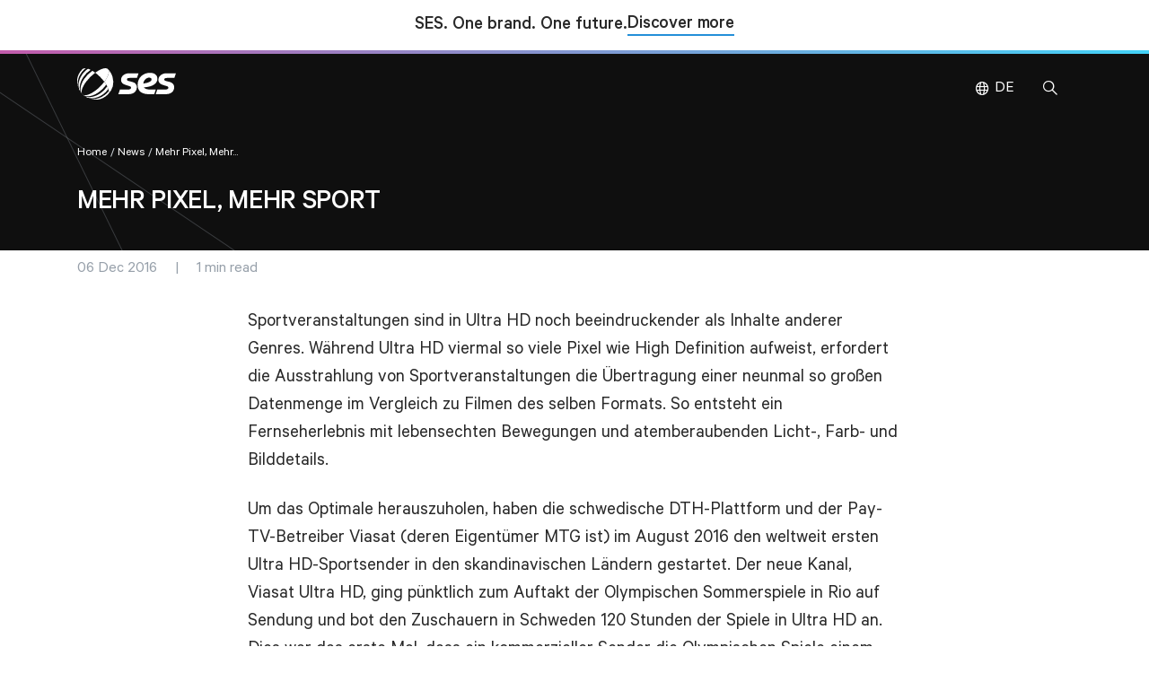

--- FILE ---
content_type: text/html; charset=UTF-8
request_url: https://www.ses.com/de/mehr-pixel-mehr-sport
body_size: 10128
content:
<!DOCTYPE html>
<html lang="de" dir="ltr" prefix="og: https://ogp.me/ns#">
  <head>
    <!-- Anti-flicker snippet (recommended)  -->
    <style>.async-hide { opacity: 0 !important} </style>
    <script>(function(a,s,y,n,c,h,i,d,e){s.className+=' '+y;h.start=1*new Date;
            h.end=i=function(){s.className=s.className.replace(RegExp(' ?'+y),'')};
            (a[n]=a[n]||[]).hide=h;setTimeout(function(){i();h.end=null},c);h.timeout=c;
        })(window,document.documentElement,'async-hide','dataLayer',500,
            {'GTM-TX74WLW':true});</script>
    <meta charset="utf-8" />
<noscript><style>form.antibot * :not(.antibot-message) { display: none !important; }</style>
</noscript><meta name="description" content="Während Ultra HD viermal so viele Pixel wie High Definition aufweist, erfordert die Ausstrahlung von Sportveranstaltungen die Übertragung einer neunmal so großen Datenmenge im Vergleich zu Filmen des selben Formats." />
<meta name="abstract" content="We provide reliable and secure satellite and ground communications solutions. We push for breakthroughs in connectivity and their impact for people worldwide." />
<meta name="keywords" content="satellites, network communications," />
<link rel="canonical" href="https://www.ses.com/de/mehr-pixel-mehr-sport" />
<meta property="og:site_name" content="SES" />
<meta property="og:url" content="https://www.ses.com/de/mehr-pixel-mehr-sport" />
<meta property="og:title" content="Mehr Pixel, Mehr Sport" />
<meta property="og:description" content="Während Ultra HD viermal so viele Pixel wie High Definition aufweist, erfordert die Ausstrahlung von Sportveranstaltungen die Übertragung einer neunmal so großen Datenmenge im Vergleich zu Filmen des selben Formats." />
<meta property="article:published_time" content="06 Dec 2016" />
<meta name="Generator" content="Drupal 11 (https://www.drupal.org)" />
<meta name="MobileOptimized" content="width" />
<meta name="HandheldFriendly" content="true" />
<meta name="viewport" content="width=device-width, initial-scale=1.0" />
<script data-cfasync="false" type="text/javascript" id="vwoCode">window._vwo_code || (function () {
      var account_id=864480,
      version=2.1,
      settings_tolerance=2000,
      hide_element='body',
      hide_element_style='opacity:0 !important;filter:alpha(opacity=0) !important;background:none !important;transition:none !important;',
      /* DO NOT EDIT BELOW THIS LINE */
      f=false,w=window,d=document,v=d.querySelector('#vwoCode'),cK='_vwo_'+account_id+'_settings',cc={};try{var c=JSON.parse(localStorage.getItem('_vwo_'+account_id+'_config'));cc=c&&typeof c==='object'?c:{}}catch(e){}var stT=cc.stT==='session'?w.sessionStorage:w.localStorage;code={nonce:v&&v.nonce,library_tolerance:function(){return typeof library_tolerance!=='undefined'?library_tolerance:undefined},settings_tolerance:function(){return cc.sT||settings_tolerance},hide_element_style:function(){return'{'+(cc.hES||hide_element_style)+'}'},hide_element:function(){if(performance.getEntriesByName('first-contentful-paint')[0]){return''}return typeof cc.hE==='string'?cc.hE:hide_element},getVersion:function(){return version},finish:function(e){if(!f){f=true;var t=d.getElementById('_vis_opt_path_hides');if(t)t.parentNode.removeChild(t);if(e)(new Image).src='https://dev.visualwebsiteoptimizer.com/ee.gif?a='+account_id+e}},finished:function(){return f},addScript:function(e){var t=d.createElement('script');t.type='text/javascript';if(e.src){t.src=e.src}else{t.text=e.text}v&&t.setAttribute('nonce',v.nonce);d.getElementsByTagName('head')[0].appendChild(t)},load:function(e,t){var n=this.getSettings(),i=d.createElement('script'),r=this;t=t||{};if(n){i.textContent=n;d.getElementsByTagName('head')[0].appendChild(i);if(!w.VWO||VWO.caE){stT.removeItem(cK);r.load(e)}}else{var o=new XMLHttpRequest;o.open('GET',e,true);o.withCredentials=!t.dSC;o.responseType=t.responseType||'text';o.onload=function(){if(t.onloadCb){return t.onloadCb(o,e)}if(o.status===200||o.status===304){_vwo_code.addScript({text:o.responseText})}else{_vwo_code.finish('&e=loading_failure:'+e)}};o.onerror=function(){if(t.onerrorCb){return t.onerrorCb(e)}_vwo_code.finish('&e=loading_failure:'+e)};o.send()}},getSettings:function(){try{var e=stT.getItem(cK);if(!e){return}e=JSON.parse(e);if(Date.now()>e.e){stT.removeItem(cK);return}return e.s}catch(e){return}},init:function(){if(d.URL.indexOf('__vwo_disable__')>-1)return;var e=this.settings_tolerance();w._vwo_settings_timer=setTimeout(function(){_vwo_code.finish();stT.removeItem(cK)},e);var t;if(this.hide_element()!=='body'){t=d.createElement('style');var n=this.hide_element(),i=n?n+this.hide_element_style():'',r=d.getElementsByTagName('head')[0];t.setAttribute('id','_vis_opt_path_hides');v&&t.setAttribute('nonce',v.nonce);t.setAttribute('type','text/css');if(t.styleSheet)t.styleSheet.cssText=i;else t.appendChild(d.createTextNode(i));r.appendChild(t)}else{t=d.getElementsByTagName('head')[0];var i=d.createElement('div');i.style.cssText='z-index: 2147483647 !important;position: fixed !important;left: 0 !important;top: 0 !important;width: 100% !important;height: 100% !important;background: white !important;display: block !important;';i.setAttribute('id','_vis_opt_path_hides');i.classList.add('_vis_hide_layer');t.parentNode.insertBefore(i,t.nextSibling)}var o=window._vis_opt_url||d.URL,s='https://dev.visualwebsiteoptimizer.com/j.php?a='+account_id+'&u='+encodeURIComponent(o)+'&vn='+version;if(w.location.search.indexOf('_vwo_xhr')!==-1){this.addScript({src:s})}else{this.load(s+'&x=true')}}};w._vwo_code=code;code.init();})();</script>
<script type="application/ld+json">{
    "@context": "https://schema.org",
    "@graph": [
        {
            "@type": "Article",
            "headline": "Mehr Pixel, Mehr Sport",
            "name": "Mehr Pixel, Mehr Sport",
            "description": "Während Ultra HD viermal so viele Pixel wie High Definition aufweist, erfordert die Ausstrahlung von Sportveranstaltungen die Übertragung einer neunmal so großen Datenmenge im Vergleich zu Filmen des selben Formats."
        },
        {
            "@type": "Organization",
            "url": "https://www.ses.com",
            "logo": {
                "@type": "ImageObject",
                "url": "/social-share-default.jpg"
            }
        },
        {
            "@type": "WebSite",
            "url": "https://www.ses.com",
            "potentialAction": {
                "@type": "SearchAction",
                "target": {
                    "@type": "EntryPoint",
                    "urlTemplate": "https://www.ses.com/search?search_keys={search_term_string}"
                },
                "query-input": "required name=search_term_string"
            }
        }
    ]
}</script>
<link rel="alternate" hreflang="en" href="https://www.ses.com/more-pixels-more-sports" />
<link rel="alternate" hreflang="fr" href="https://www.ses.com/fr/plus-de-pixels-plus-de-sports" />
<link rel="alternate" hreflang="de" href="https://www.ses.com/de/mehr-pixel-mehr-sport" />
<link rel="alternate" hreflang="es" href="https://www.ses.com/es/node/3816" />
<link rel="alternate" hreflang="pt-pt" href="https://www.ses.com/pt/node/3816" />
<link rel="alternate" hreflang="ru" href="https://www.ses.com/ru/node/3816" />
<link rel="icon" href="/favicon.png" type="image/png" />

    <title>Mehr Pixel, Mehr Sport | SES</title>
    <meta http-equiv="X-UA-Compatible" content="IE=edge" />
    <meta name="google-site-verification" content="WMkbWoVaG5fbAUhew-wQgFEIPWMRi5HtZ5UD4WehJQM" />
    <link rel="stylesheet" media="all" href="/sites/default/files/css/css_qpaNZ7oLznDCTrMbwYZlJVog-EJsgeoM68hFuBXM83I.css?delta=0&amp;language=de&amp;theme=ses_ui&amp;include=eJw9xlEKgDAMBNELheZIkuJKA62Fbqr09oKCP_PGzvDcQ-0zHX00IbhNV8aqoLDYQBSn_idcDDTNRsjluKlvU-v7rHgAnzghcg" />
<link rel="stylesheet" media="all" href="/sites/default/files/css/css_aH3XA2QtQTMwPXSLgOemK_cubFO5OmFwXr_9HF3Yt_0.css?delta=1&amp;language=de&amp;theme=ses_ui&amp;include=eJw9xlEKgDAMBNELheZIkuJKA62Fbqr09oKCP_PGzvDcQ-0zHX00IbhNV8aqoLDYQBSn_idcDDTNRsjluKlvU-v7rHgAnzghcg" as="style" onload="this.onload=null;this.rel=&#039;stylesheet&#039;" />

    <script type="application/json" data-drupal-selector="drupal-settings-json">{"path":{"baseUrl":"\/","pathPrefix":"de\/","currentPath":"node\/3816","currentPathIsAdmin":false,"isFront":false,"currentLanguage":"de"},"pluralDelimiter":"\u0003","suppressDeprecationErrors":true,"gtag":{"tagId":"","consentMode":false,"otherIds":[],"events":[],"additionalConfigInfo":[]},"ajaxPageState":{"libraries":"[base64]","theme":"ses_ui","theme_token":null},"ajaxTrustedUrl":{"\/de\/search":true},"gtm":{"tagId":null,"settings":{"data_layer":"dataLayer","include_environment":false},"tagIds":["GTM-TX74WLW"]},"vwo":{"id":864480,"timeout_setting":2000,"usejquery":"false","testnull":null},"sharethis":{"publisher":"dr-eb1c2ba-6ee9-7ca6-7d3f-5ba3470b32f3","version":"5x","doNotCopy":true,"hashAddressBar":false,"doNotHash":true},"antibot":{"forms":{"ses-header-search-form":{"id":"ses-header-search-form","key":"MWhR99ehgtH82hAjRscilixSqJfvK6HN95MlBMnwPgr"}}},"user":{"uid":0,"permissionsHash":"4ffd10367a0d62a3b41631fbcdb1dcf4359f74e848958c00b3cac1bf629cd09b"}}</script>
<script src="/sites/default/files/js/js_bB9JjTwuZPS8UOP_V4cZ4aSDdHvKibpk5nxANYTHn9Q.js?scope=header&amp;delta=0&amp;language=de&amp;theme=ses_ui&amp;include=[base64]"></script>
<script src="/modules/contrib/google_tag/js/gtag.js?t8wi4q"></script>
<script src="/modules/contrib/google_tag/js/gtm.js?t8wi4q"></script>

  </head>
  <body class="path-node page-node-type-article ses-dark-mode">
        <a href="#main-content" class="visually-hidden focusable skip-link">
      Skip to main content
    </a>

    <main class="ses-page-wrapper">
      <noscript><iframe src="https://www.googletagmanager.com/ns.html?id=GTM-TX74WLW"
                  height="0" width="0" style="display:none;visibility:hidden"></iframe></noscript>

        <div class="dialog-off-canvas-main-canvas" data-off-canvas-main-canvas>
    

<div class="ses-banner">
  <div class="container">
    <div class="row">
      <div class="ses-banner__wrap">
        <p>SES. One brand. One future.</p>
        <a href="/ready-to-soar" class="btn btn--ternary" aria-label="Discover more about SES and Intelsat">Discover more</a>
      </div>
    </div>
  </div>
</div>

        <header class="region region-header ses-header" data-ses-header>
              <div class="container">
          <div class="ses-header__holder">
            <div class="ses-header__logo">
              <div id="block-ses-ui-branding">
  
    
        <a href="/de" rel="home">
    <span class="visually-hidden">SES logo</span>
    <svg xmlns="http://www.w3.org/2000/svg" xmlns:xlink="http://www.w3.org/1999/xlink" viewBox="0 0 606.6 194.46">
      <g id="Layer_2" data-name="Layer 2"><g id="Logo">
        <path d="M321.23,60.42c13.38,0,46.31-.48,46.31-.48l9.54-28.61-56.86.09c-26.47,0-38.93,13-43.66,19.21a34.84,34.84,0,0,0-7.19,21.94c.09,11.43,6.11,20,14.77,25.29,6.79,4.18,29.74,11.07,36.92,13,7.52,2.17,10.3,6.83,9.36,11.78-1.13,6-7.41,9.15-16.57,9.15H262.51l-9.69,29.09,62.94-.09c28,0,40.14-13.69,44.29-20.29a43.44,43.44,0,0,0,6.8-23.5c0-14.23-9.78-26.38-24.54-30.76-4.89-1.45-22.16-5.89-28.35-7.44-5.64-1.42-9.08-5.67-8.17-10.52C306.78,63.1,311.08,60.46,321.23,60.42Z"/>
        <path d="M550.75,60.42c13.39,0,46.32-.48,46.32-.48l9.53-28.61-56.86.09c-26.47,0-38.92,13-43.66,19.21a34.9,34.9,0,0,0-7.19,21.94C499,84,505,92.54,513.66,97.86c6.8,4.18,29.74,11.07,36.93,13,7.52,2.17,10.3,6.83,9.36,11.78-1.14,6-7.42,9.15-16.58,9.15H492l-9.69,29.09,62.94-.09c28,0,40.14-13.69,44.3-20.29a43.51,43.51,0,0,0,6.79-23.5c0-14.23-9.78-26.38-24.54-30.76-4.89-1.45-22.15-5.89-28.35-7.44-5.63-1.42-9.08-5.67-8.17-10.52C536.3,63.1,540.61,60.46,550.75,60.42Z"/>
        <path d="M435.45,160.93c-41.23-2.3-63.67-19.13-64.1-57.54-.24-22.15,8.79-41.34,21.67-53.86s31.56-21,54.12-20.91c24.09.12,34.68,8.92,40.55,18.25,10.5,16.68,3.77,38.66-9.52,49.68C470,103.3,458.84,111,434.72,115.47c-9.66,1.8-24.59,3.13-24.59,3.13,3,6.44,16.36,13,31.47,13.24h41.08L473,160.93ZM406.84,94.52A90.27,90.27,0,0,0,419.6,92.7c7.3-1.49,29-6.19,35.39-16.55,3.3-5.39,2.07-11.29-1.64-14.45-6-5.06-21.5-5.47-33.19,5.66C405.81,81,406.84,94.52,406.84,94.52Z"/>
        <path d="M166.56,83.8a273.52,273.52,0,0,0-26-29.92,274.25,274.25,0,0,0-29.91-26C144.38,2.78,176.15-7.21,188.91,5.55S191.67,50.09,166.56,83.8Z"/>
        <path d="M189.3,161.64c4-4.34,5.64-10.73,5-18.55a63.21,63.21,0,0,0-3.21-14.92,116,116,0,0,0-6.75-16q-2.7-5.36-6.1-11c-3.41-5.68-7.33-11.51-11.71-17.38,25.11-33.71,35.11-65.49,22.35-78.25a109.6,109.6,0,0,1,9.75,11.15,109.81,109.81,0,0,1,18.48,36.94A110.56,110.56,0,0,1,189.3,161.64Z"/>
        <path d="M4.19,114A110.66,110.66,0,0,1,32.41,5.55C36.75,1.21,44.14-.3,52.21.33a127.92,127.92,0,0,0-13,11.36,126.49,126.49,0,0,0-11.35,13A120.32,120.32,0,0,0,4.19,114Z"/>
        <path d="M22.67,150.91l-.13-.16A71.42,71.42,0,0,1,7.87,108.86C7.41,86,15,61.38,30.21,39.43A140.56,140.56,0,0,1,46.63,19.77,142,142,0,0,1,66.29,3.34a116,116,0,0,1,16,6.75A164.9,164.9,0,0,0,37,55.46C14.76,88.83,9,125.79,22.67,150.91Z"/>
        <path d="M32.41,162.05C12.67,142.31,18.16,103.32,43,66.43A190.41,190.41,0,0,1,93.29,16.18c5.68,3.42,11.5,7.34,17.38,11.73A282.1,282.1,0,0,0,54.77,83.8C29.65,117.51,19.65,149.29,32.41,162.05Z"/>
        <path d="M155.52,128.66A186.41,186.41,0,0,1,128,151.41c-36.89,24.9-75.89,30.38-95.63,10.64,12.76,12.76,44.54,2.76,78.25-22.35a275.54,275.54,0,0,0,29.92-26,275.54,275.54,0,0,0,26-29.92c4.38,5.87,8.3,11.7,11.71,17.38A186.41,186.41,0,0,1,155.52,128.66Z"/>
        <path d="M174.7,147.84A142.54,142.54,0,0,1,155,164.26c-21.93,15.16-46.52,22.77-69.36,22.32a71.56,71.56,0,0,1-42-14.65l-.16-.13c25.11,13.66,62.08,7.9,95.45-14.3a161.67,161.67,0,0,0,24.9-20.45,162.4,162.4,0,0,0,20.46-24.91,116,116,0,0,1,6.75,16A142.61,142.61,0,0,1,174.7,147.84Z"/>
        <path d="M188.5,162.45A110.59,110.59,0,0,1,80.42,190.26c29.73,5.44,62.33-4.24,89.27-24.71a126.79,126.79,0,0,0,13-11.36,128.52,128.52,0,0,0,11.43-13.1C196.2,156.58,188.6,162.35,188.5,162.45Z"/></g></g>
      </svg>
    </a>
    </div>

            </div>
            <span
              class="ses-header__button ses-header__button--menu"
              role="button"
              tabindex="0"
              aria-pressed="false"
              data-menu-button
              aria-label="Menu"
            >
            </span>
            <div class="ses-header__nav">
              
  
<h2 class="visually-hidden" id="block-ses-ui-main-menu-menu">Main navigation</h2>


  


<nav role="navigation">
    <ul class="ses-nav__list" data-nav role="list">
    </ul>

</nav>


            </div>
            <span
              class="ses-header__button ses-header__button--search"
              role="button"
              tabindex="0"
              aria-pressed="false"
              data-search-button
              aria-label="Search"
            >
            </span>
            <div class="ses-header__search-background" data-search-background></div>
            <div class="ses-header__search ses-search" data-search-overlay>
              <div class="container">
                <div class="row justify-content-center">
                  <div class="col-12 col-md-6">
                    <span
                      class="ses-header__search-close"
                      role="button"
                      tabindex="-1"
                      aria-pressed="false"
                      data-search-close
                      aria-label="Close"
                    ><i class="ses-icon ses-icon--close"></i>
                    </span>
                    <div id="block-ses-ui-headersearchblock">
  
    
        <form class="ses-header-search-form antibot" data-drupal-selector="ses-header-search-form" data-action="/de/search" action="/antibot" method="get" id="ses-header-search-form" accept-charset="UTF-8">
          <noscript>
  <div class="antibot-no-js antibot-message antibot-message-warning">You must have JavaScript enabled to use this form.</div>
</noscript>
<div class="js-form-item form-item js-form-type-textfield form-item-search-keys js-form-item-search-keys input-field">
        <input class="form-text validate" placeholder="Search" tabindex="0" data-drupal-selector="edit-search-keys" type="text" id="edit-search-keys" name="search_keys" value="" size="30" maxlength="128" />


        <label for="edit-search-keys" id="element-Search">Search</label>
      </div>

      </form>

  </div>

                  </div>
                </div>
              </div>
            </div>
            <div class="ses-header__language-selector ses-language-selector"><div class="language-switcher-language-url" id="block-ses-ui-seslanguageswitcherblock">
  
    
    
        <a href="#" class="dropdown-trigger ses-language-selector__trigger" data-target="lang-selector">DE</a>
    <ul class="links dropdown-content" id="lang-selector"><li hreflang="en" data-drupal-link-system-path="node/3816"><a href="/more-pixels-more-sports" class="language-link" hreflang="en" data-drupal-link-system-path="node/3816">English</a></li><li hreflang="fr" data-drupal-link-system-path="node/3816"><a href="/fr/plus-de-pixels-plus-de-sports" class="language-link" hreflang="fr" data-drupal-link-system-path="node/3816">French</a></li><li hreflang="de" data-drupal-link-system-path="node/3816" class="is-active" aria-current="page"><a href="/de/mehr-pixel-mehr-sport" class="language-link is-active" hreflang="de" data-drupal-link-system-path="node/3816" aria-current="page">German</a></li><li hreflang="es" data-drupal-link-system-path="&lt;front&gt;"><a href="/es" class="language-link" hreflang="es" data-drupal-link-system-path="&lt;front&gt;">Spanish</a></li><li hreflang="pt-pt" data-drupal-link-system-path="&lt;front&gt;"><a href="/pt" class="language-link" hreflang="pt-pt" data-drupal-link-system-path="&lt;front&gt;">Portuguese</a></li><li hreflang="ru" data-drupal-link-system-path="&lt;front&gt;"><a href="/ru" class="language-link" hreflang="ru" data-drupal-link-system-path="&lt;front&gt;">Russian</a></li></ul>
</div>
</div>
                                                            </div>
        </div>
          </header>
  


<div id="main-content" class="main-content main-content--breadcrumbs">
        <div class="region region-pre-content ses-pre-content">
              <div id="block-ses-ui-breadcrumbs">
  
    
        <nav class="ses-breadcrumbs">
    <div class="container">
      <div class="row">
        <div class="col-12">
          <ul>
                          <li>
                                
                                  <a href="/de" class="ses-breadcrumb-link ">Home</a>
                              </li>
                          <li>
                                                   / 
                
                                  <a href="/de/news" class="ses-breadcrumb-link ">News</a>
                              </li>
                          <li>
                                                   / 
                
                                  <a href="#" class="ses-breadcrumb-link is-active">Mehr Pixel, Mehr...</a>
                              </li>
                      </ul>
        </div>
      </div>
    </div>
  </nav>

  </div>

          </div>
  
        <div class="region region-highlighted ses-highlighted">
              <div data-drupal-messages-fallback class="hidden"></div>

          </div>
  
            <div class="region region-content ses-content">
              <div id="block-ses-ui-content">
  
    
      





  

  <section id="articles"  class="ses-article ses-page-section">
    <div class="ses-article__standard__container">
                        <div class="ses-article__header ses-article__header--no-image" data-article-header>
            <div class="container">
              <div class="ses-brand-lines"></div>
              <div class="row">
                <div class="col-md-6 col-12">
                  <h1 class="h3 text-uppercase">
<span>Mehr Pixel, Mehr Sport</span>
</h1>
                </div>

                              </div>
            </div>
          </div>
              
              <div class="ses-article__header-bottom">
          <div class="container">
            <div class="row justify-content-md-between align-items-md-center">
              <div class="col-12 col-md-auto">
                                  <div class="ses-article__info">
                                        <datetime class="text text--sm">
<span><time datetime="2016-12-06T21:41:02+00:00" title="Tuesday, December 6, 2016 - 21:41">06 Dec 2016</time>
</span>
</datetime>
                                          <span class="text text--sm">1 min read</span>
                                      </div>
                              </div>

              <div class="col-12 col-md-auto">
                              </div>
            </div>
          </div>
        </div>
      
              <div class="ses-article__header-top" data-article-header-top>
          <div class="container">
            <div class="row justify-content-md-between align-items-md-center">
              <div class="d-none d-md-block col-md-auto ses-article__header-top__title">
                <span class="text text--lg">
<span>Mehr Pixel, Mehr Sport</span>
</span>
              </div>
              <div class="col-12 col-md-auto">
                                  <div class="ses-share-widget">
  <span class="ses-share-widget__label visually-hidden">
    Share
  </span>
  <div class="sharethis-wrapper">
      <span st_url="https://www.ses.com/de/mehr-pixel-mehr-sport" st_title="Mehr Pixel, Mehr Sport" class="st_facebook_custom" displayText="facebook"></span>

      <span st_url="https://www.ses.com/de/mehr-pixel-mehr-sport" st_title="Mehr Pixel, Mehr Sport" class="st_twitter_custom" displayText="twitter"></span>

      <span st_url="https://www.ses.com/de/mehr-pixel-mehr-sport" st_title="Mehr Pixel, Mehr Sport" class="st_linkedin_custom" displayText="linkedin"></span>

      <span st_url="https://www.ses.com/de/mehr-pixel-mehr-sport" st_title="Mehr Pixel, Mehr Sport" class="st_sharethis_custom" displayText="sharethis"></span>

  </div>

</div>
                              </div>
                          </div>
          </div>
        </div>
          </div>

          <div class="container">
        <div class="row">
          <div class="col-12 col-md-8 offset-md-2">
            
          </div>
        </div>
      </div>
              
            <div class="container">
        <div class="row">
          <div class="col-12 col-md-8 offset-md-2 text text--lg ses-wysiwyg ses-wysiwyg--article">
            
    
                  <p>Sportveranstaltungen sind in Ultra HD noch beeindruckender als Inhalte anderer Genres. Während Ultra HD viermal so viele Pixel wie High Definition aufweist, erfordert die Ausstrahlung von Sportveranstaltungen die Übertragung einer neunmal so großen Datenmenge im Vergleich zu Filmen des selben Formats. So entsteht ein Fernseherlebnis mit lebensechten Bewegungen und atemberaubenden Licht-, Farb- und Bilddetails.</p>

<p>Um das Optimale herauszuholen, haben die schwedische DTH-Plattform und der Pay-TV-Betreiber Viasat (deren Eigentümer MTG ist) im August 2016 den weltweit ersten Ultra HD-Sportsender in den skandinavischen Ländern gestartet. Der neue Kanal, Viasat Ultra HD, ging pünktlich zum Auftakt der Olympischen Sommerspiele in Rio auf Sendung und bot den Zuschauern in Schweden 120 Stunden der Spiele in Ultra HD an. Dies war das erste Mal, dass ein kommerzieller Sender die Olympischen Spiele einem breiten Publikum in Ultra HD näherbrachte.</p>

<p>Gehostet auf SES-5 bei 5°E, wird Viasat UltraHD die größten Sportveranstaltungen einschließlich der Premier League, der Champions League, Serie A, La Liga, Ligue 1, NHL, Moto GP und anderer Inhalte aus dem MTG-Portfolio ausstrahlen. Die speziell in Ultra HD produzierten Sendungen werden Zuschauer in Schweden, Norwegen, Dänemark und Finnland erreichen.</p>

<p>Aktuell strahlt SES 28 Sender in Ultra HD aus, einschließlich regionaler Versionen und Testsender. Dies entspricht 46 % aller in diesem Format per Satellit ausgestrahlten Sender. Mit seiner enormen Bandbreitenkapazität ist Satelliten-TV die ideale Plattform für die Ausstrahlung von Ultra HD-Inhalten – damit Sie mit mehr Pixeln noch mehr erreichen.</p>

          
          </div>
        </div>
      </div>
      
    
	</section>

  </div>
<div class="views-element-container" id="block-ses-ui-views-block-carousel-block-1-2">
  
    
      <div>
<div class="view view-carousel view-id-carousel view-display-id-block_1 js-view-dom-id-7c357924f34a7cac24e133b9ab38db13a0a289d621f98842753ac1e365bdf014 ses-view ses-view--block_1">
    
    

  
</div>
</div>

  </div>

          </div>
  
  </div>

                <div class="ses-style--background-black region region-footer ses-footer">
        <div class="container">
    <div class="row">
      
  
<h2 class="visually-hidden" id="block-ses-ui-footernavigation-menu">Footer Navigation</h2>


  
<div class="col-12 col-md-9">
  <div class="row">
  
          <div class="ses-footer__section col-12 col-md-4">
    
              <div class="accordion accordion--mobile-only" data-accordion>
        <span class="accordion__trigger" role="button" tabindex="0" onClick="" aria-pressed="false" data-accordion-trigger>
        <h2 class="subtitle"> <span>Unternehmen</span> <i class="ses-icon ses-icon--chevron-right"></i></h2>
          </span>
              <div class="accordion__content" data-accordion-content>
      <ul class="menu">
                      <li data-no-translation class="menu-item">
          <a href=/de/node/1836 tabindex="-1">Über uns</a>
                  </li>
                      <li data-no-translation class="menu-item">
          <a href=/de/node/2336 tabindex="-1">Investoren</a>
                  </li>
                      <li class="menu-item">
          <a href=/de/news tabindex="-1">News</a>
                  </li>
                      <li data-no-translation class="menu-item">
          <a href=/de/node/5926 tabindex="-1">Karriere</a>
                  </li>
            </ul>
    </div>
  
              </div>
    
      
          </div>
      <div class="ses-footer__section col-12 col-md-4">
    
              <div class="accordion accordion--mobile-only" data-accordion>
        <span class="accordion__trigger" role="button" tabindex="0" onClick="" aria-pressed="false" data-accordion-trigger>
        <h2 class="subtitle"> <span>Allgemeine Geschäfts-bedingungen</span> <i class="ses-icon ses-icon--chevron-right"></i></h2>
          </span>
              <div class="accordion__content" data-accordion-content>
      <ul class="menu">
                      <li data-no-translation class="menu-item">
          <a href=/de/node/12976 tabindex="-1">Allgemeine Einkaufsbedingungen</a>
                  </li>
                      <li data-no-translation class="menu-item">
          <a href=/de/node/18136 tabindex="-1">Allgemeine Kundenbedingungen</a>
                  </li>
            </ul>
    </div>
  
              </div>
    
      
          </div>
      <div class="ses-footer__section col-12 col-md-4">
    
              <div class="accordion accordion--mobile-only" data-accordion>
        <span class="accordion__trigger" role="button" tabindex="0" onClick="" aria-pressed="false" data-accordion-trigger>
        <h2 class="subtitle"> <span>Kontakt</span> <i class="ses-icon ses-icon--chevron-right"></i></h2>
          </span>
              <div class="accordion__content" data-accordion-content>
      <ul class="menu">
                      <li data-no-translation class="menu-item">
          <a href=/de/node/21121 tabindex="-1">Anfragen</a>
                  </li>
                      <li data-no-translation class="menu-item">
          <a href=/de/node/7136 tabindex="-1">Standorte</a>
                  </li>
            </ul>
    </div>
  
              </div>
    
      
          </div>
      <div class="ses-footer__section col-12 col-md-4">
    
              <div class="accordion accordion--mobile-only" data-accordion>
        <span class="accordion__trigger" role="button" tabindex="0" onClick="" aria-pressed="false" data-accordion-trigger>
        <h2 class="subtitle"> <span>Portale</span> <i class="ses-icon ses-icon--chevron-right"></i></h2>
          </span>
              <div class="accordion__content" data-accordion-content>
      <ul class="menu">
                      <li data-no-translation class="menu-item">
          <a href=/de/node/24221 tabindex="-1">Partner-Programm</a>
                  </li>
            </ul>
    </div>
  
              </div>
    
      
          </div>
      <div class="ses-footer__section col-12 col-md-4">
    
              <div class="accordion accordion--mobile-only" data-accordion>
        <span class="accordion__trigger" role="button" tabindex="0" onClick="" aria-pressed="false" data-accordion-trigger>
        <h2 class="subtitle"> <span>ESG</span> <i class="ses-icon ses-icon--chevron-right"></i></h2>
          </span>
              <div class="accordion__content" data-accordion-content>
      <ul class="menu">
                      <li data-no-translation class="menu-item">
          <a href=/de/node/25951 tabindex="-1">Global Compliance Hotline</a>
                  </li>
                      <li data-no-translation class="menu-item">
          <a href=/de/node/27176 tabindex="-1">Statement on Slavery</a>
                  </li>
            </ul>
    </div>
  
              </div>
    
          </div>
        </div>
</div>



  
<h2 class="visually-hidden" id="block-ses-ui-social-menu">Social</h2>


  <div class="ses-footer__section col-12 col-md-3">
  <div class="accordion accordion--mobile-only" data-accordion>
    <span class="accordion__trigger" role="button" onClick="" tabindex="0" aria-pressed="false" data-accordion-trigger>
      <h2 class="subtitle"><span>Follow SES</span><i class="ses-icon ses-icon--chevron-right"></i></h2>
    </span>
    <div class="accordion__content last-item" data-accordion-content>
      <ul>
                                        <li data-no-translation>
                      <a class="ses-social-link" href="https://twitter.com/SES_Satellites" target="_blank" tabindex="-1" rel="noopener">
              <span class="ses-social-link__icon"><i class="ses-icon ses-icon--x"></i></span> X
            </a>
          </li>
                                        <li data-no-translation>
                      <a class="ses-social-link" href="https://www.facebook.com/SES.Satellites" target="_blank" tabindex="-1" rel="noopener">
              <span class="ses-social-link__icon"><i class="ses-icon ses-icon--facebook"></i></span> Facebook
            </a>
          </li>
                                        <li data-no-translation>
                      <a class="ses-social-link" href="https://www.youtube.com/ses" target="_blank" tabindex="-1" rel="noopener">
              <span class="ses-social-link__icon"><i class="ses-icon ses-icon--youtube"></i></span> Youtube
            </a>
          </li>
                                        <li data-no-translation>
                      <a class="ses-social-link" href="https://www.linkedin.com/company/9157?trk=tyah" target="_blank" tabindex="-1" rel="noopener">
              <span class="ses-social-link__icon"><i class="ses-icon ses-icon--linkedin"></i></span> LinkedIn
            </a>
          </li>
                                        <li data-no-translation>
                      <a class="ses-social-link" href="https://www.instagram.com/ses_satellites/" target="_blank" tabindex="-1" rel="noopener">
              <span class="ses-social-link__icon"><i class="ses-icon ses-icon--instagram"></i></span> Instagram
            </a>
          </li>
                                        <li data-no-translation>
                      <a class="ses-social-link" href="https://www.tiktok.com/@sessatellites_official" target="_blank" tabindex="-1" rel="noopener">
              <span class="ses-social-link__icon"><i class="ses-icon ses-icon--tiktok"></i></span> TikTok
            </a>
          </li>
              </ul>
    </div>
  </div>
</div>


    </div>
  </div>
    </div>
  

                <div class="ses-style--background-grey region region-legal ses-legal">
        <div class="container">
    <div class="row justify-content-md-between">
            <div class="col-12 col-md-auto">
        <p>&copy; 2026 SES S.A. All rights reserved.</p>
      </div>
      <div class="col-12 col-md-auto">
        
  
<h2 class="visually-hidden" id="block-ses-ui-footer-menu">Legal menu</h2>


  <h2 class="visually hidden">Legal Links</h2>
<ul class="inline-list inline-list--separator">
                <li data-no-translation>
          <a href="/de/node/5186" target="_blank">Privacy Policy</a>
    </li>
                <li data-no-translation>
          <a href="/de/node/5191" target="_blank">Website Terms</a>
    </li>
  </ul>


      </div>
    </div>
  </div>
    </div>
  

  

<div class="modal modal--translate" data-translate-modal>
  <span role="button" class="modal-close" tabindex="-1" aria-label="close" data-translate-close><i class="ses-icon ses-icon--close"></i></span>
  <div data-modal-content>
    <h2> Dieser Inhalt ist nur in englischer Sprache verfügbar </h2>
    <p>
      Dieser Inhalt ist nur in englischer Sprache verfügbar, wenn Sie fortfahren, ändert sich die Sprache der Website. Möchten Sie fortfahren?
    </p>

    <div class="modal__buttons">

      <a href="#" class="ses-button ses-button--blue-border" data-translate-close>
        Cancel
      </a>
      <a href="#" class="ses-button" data-translate-continue>
        Continue
      </a>
    </div>
  </div>
</div>

  </div>

      
    </main>
    <!-- TODO: Remove when we redesign the network map page.  -->
    <span class="ses-js-helper" data-viewport="xs"></span>
    <span class="ses-js-helper hidden-xs" data-viewport="sm"></span>
    <span class="ses-js-helper hiddens-xs hidden-sm" data-viewport="md"></span>

    <script src="/core/assets/vendor/jquery/jquery.min.js?v=4.0.0-rc.1"></script>
<script src="/sites/default/files/js/js_Mjwv_TodsBiVdAAmqFBP4qZt3H2nAESIi0YJAuBgp6w.js?scope=footer&amp;delta=1&amp;language=de&amp;theme=ses_ui&amp;include=[base64]"></script>
<script src="/themes/custom/ses-ui/build/runtime.bundle.js?t8wi4q"></script>
<script src="/sites/default/files/js/js_K_2qTQJLeoY4xWVgV9Fkv6q0T3xSohuX1le3UcuIJBg.js?scope=footer&amp;delta=3&amp;language=de&amp;theme=ses_ui&amp;include=[base64]"></script>
<script src="/themes/custom/ses-ui/build/395.bundle.js?t8wi4q"></script>
<script src="/sites/default/files/js/js_jXf6qvys8-E-XqjlTbmecmEfaFCVtAeavXUUWESlADE.js?scope=footer&amp;delta=5&amp;language=de&amp;theme=ses_ui&amp;include=[base64]"></script>
<script src="/themes/custom/ses-ui/build/669.bundle.js?t8wi4q"></script>
<script src="/sites/default/files/js/js_Ia0vyGN_xC11W19Ex1Vp_mYty7lvIMf9CIWjAafT6Qk.js?scope=footer&amp;delta=7&amp;language=de&amp;theme=ses_ui&amp;include=[base64]"></script>
<script src="https://ws.sharethis.com/button/buttons.js"></script>

  </body>
</html>


--- FILE ---
content_type: text/css
request_url: https://www.ses.com/sites/default/files/css/css_aH3XA2QtQTMwPXSLgOemK_cubFO5OmFwXr_9HF3Yt_0.css?delta=1&language=de&theme=ses_ui&include=eJw9xlEKgDAMBNELheZIkuJKA62Fbqr09oKCP_PGzvDcQ-0zHX00IbhNV8aqoLDYQBSn_idcDDTNRsjluKlvU-v7rHgAnzghcg
body_size: 57612
content:
/* @license GPL-2.0-or-later https://www.drupal.org/licensing/faq */
.noselect,.ses-our-coverage .ses-detail-page__fp-slider figure{-webkit-touch-callout:none;-webkit-user-select:none;-moz-user-select:none;user-select:none}@font-face{font-family:"swiper-icons";src:url("data:application/font-woff;charset=utf-8;base64, [base64]//wADZ2x5ZgAAAywAAADMAAAD2MHtryVoZWFkAAABbAAAADAAAAA2E2+eoWhoZWEAAAGcAAAAHwAAACQC9gDzaG10eAAAAigAAAAZAAAArgJkABFsb2NhAAAC0AAAAFoAAABaFQAUGG1heHAAAAG8AAAAHwAAACAAcABAbmFtZQAAA/gAAAE5AAACXvFdBwlwb3N0AAAFNAAAAGIAAACE5s74hXjaY2BkYGAAYpf5Hu/j+W2+MnAzMYDAzaX6QjD6/4//Bxj5GA8AuRwMYGkAPywL13jaY2BkYGA88P8Agx4j+/8fQDYfA1AEBWgDAIB2BOoAeNpjYGRgYNBh4GdgYgABEMnIABJzYNADCQAACWgAsQB42mNgYfzCOIGBlYGB0YcxjYGBwR1Kf2WQZGhhYGBiYGVmgAFGBiQQkOaawtDAoMBQxXjg/wEGPcYDDA4wNUA2CCgwsAAAO4EL6gAAeNpj2M0gyAACqxgGNWBkZ2D4/wMA+xkDdgAAAHjaY2BgYGaAYBkGRgYQiAHyGMF8FgYHIM3DwMHABGQrMOgyWDLEM1T9/w8UBfEMgLzE////P/5//f/V/xv+r4eaAAeMbAxwIUYmIMHEgKYAYjUcsDAwsLKxc3BycfPw8jEQA/[base64]/uznmfPFBNODM2K7MTQ45YEAZqGP81AmGGcF3iPqOop0r1SPTaTbVkfUe4HXj97wYE+yNwWYxwWu4v1ugWHgo3S1XdZEVqWM7ET0cfnLGxWfkgR42o2PvWrDMBSFj/IHLaF0zKjRgdiVMwScNRAoWUoH78Y2icB/yIY09An6AH2Bdu/UB+yxopYshQiEvnvu0dURgDt8QeC8PDw7Fpji3fEA4z/PEJ6YOB5hKh4dj3EvXhxPqH/SKUY3rJ7srZ4FZnh1PMAtPhwP6fl2PMJMPDgeQ4rY8YT6Gzao0eAEA409DuggmTnFnOcSCiEiLMgxCiTI6Cq5DZUd3Qmp10vO0LaLTd2cjN4fOumlc7lUYbSQcZFkutRG7g6JKZKy0RmdLY680CDnEJ+UMkpFFe1RN7nxdVpXrC4aTtnaurOnYercZg2YVmLN/d/gczfEimrE/fs/bOuq29Zmn8tloORaXgZgGa78yO9/cnXm2BpaGvq25Dv9S4E9+5SIc9PqupJKhYFSSl47+Qcr1mYNAAAAeNptw0cKwkAAAMDZJA8Q7OUJvkLsPfZ6zFVERPy8qHh2YER+3i/BP83vIBLLySsoKimrqKqpa2hp6+jq6RsYGhmbmJqZSy0sraxtbO3sHRydnEMU4uR6yx7JJXveP7WrDycAAAAAAAH//wACeNpjYGRgYOABYhkgZgJCZgZNBkYGLQZtIJsFLMYAAAw3ALgAeNolizEKgDAQBCchRbC2sFER0YD6qVQiBCv/H9ezGI6Z5XBAw8CBK/m5iQQVauVbXLnOrMZv2oLdKFa8Pjuru2hJzGabmOSLzNMzvutpB3N42mNgZGBg4GKQYzBhYMxJLMlj4GBgAYow/P/PAJJhLM6sSoWKfWCAAwDAjgbRAAB42mNgYGBkAIIbCZo5IPrmUn0hGA0AO8EFTQAA") format("woff");font-weight:400;font-style:normal}:root{--swiper-theme-color:#007aff}.swiper-container{margin-left:auto;margin-right:auto;position:relative;overflow:hidden;list-style:none;padding:0;z-index:1}.swiper-container-vertical>.swiper-wrapper{flex-direction:column}.swiper-wrapper{position:relative;width:100%;height:100%;z-index:1;display:flex;transition-property:transform;box-sizing:content-box}.swiper-container-android .swiper-slide,.swiper-wrapper{transform:translate3d(0px,0,0)}.swiper-container-multirow>.swiper-wrapper{flex-wrap:wrap}.swiper-container-multirow-column>.swiper-wrapper{flex-wrap:wrap;flex-direction:column}.swiper-container-free-mode>.swiper-wrapper{transition-timing-function:ease-out;margin:0 auto}.swiper-container-pointer-events{touch-action:pan-y}.swiper-container-pointer-events.swiper-container-vertical{touch-action:pan-x}.swiper-slide{flex-shrink:0;width:100%;height:100%;position:relative;transition-property:transform}.swiper-slide-invisible-blank{visibility:hidden}.swiper-container-autoheight,.swiper-container-autoheight .swiper-slide{height:auto}.swiper-container-autoheight .swiper-wrapper{align-items:flex-start;transition-property:transform,height}.swiper-container-3d{perspective:1200px}.swiper-container-3d .swiper-wrapper,.swiper-container-3d .swiper-slide,.swiper-container-3d .swiper-slide-shadow-left,.swiper-container-3d .swiper-slide-shadow-right,.swiper-container-3d .swiper-slide-shadow-top,.swiper-container-3d .swiper-slide-shadow-bottom,.swiper-container-3d .swiper-cube-shadow{transform-style:preserve-3d}.swiper-container-3d .swiper-slide-shadow-left,.swiper-container-3d .swiper-slide-shadow-right,.swiper-container-3d .swiper-slide-shadow-top,.swiper-container-3d .swiper-slide-shadow-bottom{position:absolute;left:0;top:0;width:100%;height:100%;pointer-events:none;z-index:10}.swiper-container-3d .swiper-slide-shadow-left{background-image:linear-gradient(to left,rgba(0,0,0,0.5),rgba(0,0,0,0))}.swiper-container-3d .swiper-slide-shadow-right{background-image:linear-gradient(to right,rgba(0,0,0,0.5),rgba(0,0,0,0))}.swiper-container-3d .swiper-slide-shadow-top{background-image:linear-gradient(to top,rgba(0,0,0,0.5),rgba(0,0,0,0))}.swiper-container-3d .swiper-slide-shadow-bottom{background-image:linear-gradient(to bottom,rgba(0,0,0,0.5),rgba(0,0,0,0))}.swiper-container-css-mode>.swiper-wrapper{overflow:auto;scrollbar-width:none;-ms-overflow-style:none}.swiper-container-css-mode>.swiper-wrapper::-webkit-scrollbar{display:none}.swiper-container-css-mode>.swiper-wrapper>.swiper-slide{scroll-snap-align:start start}.swiper-container-horizontal.swiper-container-css-mode>.swiper-wrapper{scroll-snap-type:x mandatory}.swiper-container-vertical.swiper-container-css-mode>.swiper-wrapper{scroll-snap-type:y mandatory}.swiper-container-fade.swiper-container-free-mode .swiper-slide{transition-timing-function:ease-out}.swiper-container-fade .swiper-slide{pointer-events:none;transition-property:opacity}.swiper-container-fade .swiper-slide .swiper-slide{pointer-events:none}.swiper-container-fade .swiper-slide-active,.swiper-container-fade .swiper-slide-active .swiper-slide-active{pointer-events:auto}html{box-sizing:border-box}*,*:before,*:after{box-sizing:inherit}button,input,optgroup,select,textarea{font-family:-apple-system,BlinkMacSystemFont,"Segoe UI",Roboto,Oxygen-Sans,Ubuntu,Cantarell,"Helvetica Neue",sans-serif}ul:not(.browser-default){padding-left:0;list-style-type:none}ul:not(.browser-default)>li{list-style-type:none}a{color:blue;text-decoration:none;-webkit-tap-highlight-color:rgba(0,0,0,0)}.valign-wrapper{display:flex;align-items:center}.clearfix{clear:both}.z-depth-0{box-shadow:none !important}.z-depth-1,.dropdown-content{box-shadow:0 2px 2px 0 rgba(0,0,0,.14),0 3px 1px -2px rgba(0,0,0,.12),0 1px 5px 0 rgba(0,0,0,.2)}.z-depth-1-half{box-shadow:0 3px 3px 0 rgba(0,0,0,.14),0 1px 7px 0 rgba(0,0,0,.12),0 3px 1px -1px rgba(0,0,0,.2)}.z-depth-2{box-shadow:0 4px 5px 0 rgba(0,0,0,.14),0 1px 10px 0 rgba(0,0,0,.12),0 2px 4px -1px rgba(0,0,0,.3)}.z-depth-3{box-shadow:0 8px 17px 2px rgba(0,0,0,.14),0 3px 14px 2px rgba(0,0,0,.12),0 5px 5px -3px rgba(0,0,0,.2)}.z-depth-4{box-shadow:0 16px 24px 2px rgba(0,0,0,.14),0 6px 30px 5px rgba(0,0,0,.12),0 8px 10px -7px rgba(0,0,0,.2)}.z-depth-5,.modal{box-shadow:0 24px 38px 3px rgba(0,0,0,.14),0 9px 46px 8px rgba(0,0,0,.12),0 11px 15px -7px rgba(0,0,0,.2)}.hoverable{transition:box-shadow .25s}.hoverable:hover{box-shadow:0 8px 17px 0 rgba(0,0,0,.2),0 6px 20px 0 rgba(0,0,0,.19)}.divider{height:1px;overflow:hidden}blockquote{margin:20px 0;padding-left:1.5rem;border-left:5px solid #000}i{line-height:inherit}i.left{float:left;margin-right:15px}i.right{float:right;margin-left:15px}i.tiny{font-size:1rem}i.small{font-size:2rem}i.medium{font-size:4rem}i.large{font-size:6rem}img.responsive-img,video.responsive-video{max-width:100%;height:auto}.pagination li{display:inline-block;border-radius:2px;text-align:center;vertical-align:top;height:30px}.pagination li a{color:#444;display:inline-block;font-size:1.2rem;padding:0 10px;line-height:30px}.pagination li.active a{color:#fff}.pagination li.active{background-color:#000}.pagination li.disabled a{cursor:default;color:#999}.pagination li i{font-size:2rem}.pagination li.pages ul li{display:inline-block;float:none}@media only screen and (max-width :992.99px){.pagination{width:100%}.pagination li.prev,.pagination li.next{width:10%}.pagination li.pages{width:80%;overflow:hidden;white-space:nowrap}}.breadcrumb{display:inline-block;font-size:18px;color:rgba(255,255,255,.7)}.breadcrumb i,.breadcrumb [class^=mdi-],.breadcrumb [class*=mdi-],.breadcrumb i.material-icons{display:inline-block;float:left;font-size:24px}.breadcrumb:before{content:"";color:rgba(255,255,255,.7);vertical-align:top;display:inline-block;font-family:"Material Icons";font-weight:normal;font-style:normal;font-size:25px;margin:0 10px 0 8px;-webkit-font-smoothing:antialiased;float:left}.breadcrumb:first-child:before{display:none}.breadcrumb:last-child{color:#fff}.parallax-container{position:relative;overflow:hidden;height:500px}.parallax-container .parallax{position:absolute;top:0;left:0;right:0;bottom:0;z-index:-1}.parallax-container .parallax img{opacity:0;position:absolute;left:50%;bottom:0;min-width:100%;min-height:100%;transform:translate3d(0,0,0);transform:translateX(-50%)}.pin-top,.pin-bottom{position:relative}.pinned{position:fixed !important}ul.staggered-list li{opacity:0}.fade-in{opacity:0;transform-origin:0 50%}@media only screen and (max-width :600.99px){.hide-on-small-only,.hide-on-small-and-down{display:none !important}}@media only screen and (max-width :992.99px){.hide-on-med-and-down{display:none !important}}@media only screen and (min-width :601px){.hide-on-med-and-up{display:none !important}}@media only screen and (min-width:601px)and (max-width:992.99px){.hide-on-med-only{display:none !important}}@media only screen and (min-width :993px){.hide-on-large-only{display:none !important}}@media only screen and (min-width :1201px){.hide-on-extra-large-only{display:none !important}}@media only screen and (min-width :1201px){.show-on-extra-large{display:block !important}}@media only screen and (min-width :993px){.show-on-large{display:block !important}}@media only screen and (min-width:601px)and (max-width:992.99px){.show-on-medium{display:block !important}}@media only screen and (max-width :600.99px){.show-on-small{display:block !important}}@media only screen and (min-width :601px){.show-on-medium-and-up{display:block !important}}@media only screen and (max-width :992.99px){.show-on-medium-and-down{display:block !important}}@media only screen and (max-width :600.99px){.center-on-small-only{text-align:center}}.page-footer{padding-top:20px;color:#fff;background-color:#000}.page-footer .footer-copyright{overflow:hidden;min-height:50px;display:flex;align-items:center;justify-content:space-between;padding:10px 0px;color:rgba(255,255,255,.8);background-color:rgba(51,51,51,.08)}table,th,td{border:none}table{width:100%;display:table;border-collapse:collapse;border-spacing:0}table.striped tr{border-bottom:none}table.striped>tbody>tr:nth-child(odd){background-color:rgba(242,242,242,.5)}table.highlight>tbody>tr{transition:background-color .25s ease}table.highlight>tbody>tr:hover{background-color:rgba(242,242,242,.5)}table.centered thead tr th,table.centered tbody tr td{text-align:center}tr{border-bottom:1px solid #dee2e6}td,th{padding:15px 5px;display:table-cell;text-align:left;vertical-align:middle;border-radius:0}@media only screen and (max-width :992.99px){table.responsive-table{width:100%;border-collapse:collapse;border-spacing:0;display:block;position:relative}table.responsive-table td:empty:before{content:" "}table.responsive-table th,table.responsive-table td{margin:0;vertical-align:top}table.responsive-table th{text-align:left}table.responsive-table thead{display:block;float:left}table.responsive-table thead tr{display:block;padding:0 10px 0 0}table.responsive-table thead tr th::before{content:" "}table.responsive-table tbody{display:block;width:auto;position:relative;overflow-x:auto;white-space:nowrap}table.responsive-table tbody tr{display:inline-block;vertical-align:top}table.responsive-table th{display:block;text-align:right}table.responsive-table td{display:block;min-height:1.25em;text-align:left}table.responsive-table tr{border-bottom:none;padding:0 10px}table.responsive-table thead{border:0;border-right:1px solid #dee2e6}}.video-container{position:relative;padding-bottom:56.25%;height:0;overflow:hidden}.video-container iframe,.video-container object,.video-container embed{position:absolute;top:0;left:0;width:100%;height:100%}.progress{position:relative;height:4px;display:block;width:100%;background-color:#fff;border-radius:2px;margin:.5rem 0 1rem 0;overflow:hidden}.progress .determinate{position:absolute;top:0;left:0;bottom:0;background-color:#fff;transition:width .3s linear}.progress .indeterminate{background-color:#fff}.progress .indeterminate:before{content:"";position:absolute;background-color:inherit;top:0;left:0;bottom:0;will-change:left,right;animation:indeterminate 2.1s cubic-bezier(0.65,0.815,0.735,0.395) infinite}.progress .indeterminate:after{content:"";position:absolute;background-color:inherit;top:0;left:0;bottom:0;will-change:left,right;animation:indeterminate-short 2.1s cubic-bezier(0.165,0.84,0.44,1) infinite;animation-delay:1.15s}@keyframes indeterminate{0%{left:-35%;right:100%}60%{left:100%;right:-90%}100%{left:100%;right:-90%}}@keyframes indeterminate-short{0%{left:-200%;right:100%}60%{left:107%;right:-8%}100%{left:107%;right:-8%}}.hide{display:none !important}.left-align{text-align:left}.right-align{text-align:right}.center,.center-align{text-align:center}.left{float:left !important}.right{float:right !important}.no-select,input[type=range],input[type=range]+.thumb{-webkit-user-select:none;-moz-user-select:none;user-select:none}.circle{border-radius:50%}.center-block{display:block;margin-left:auto;margin-right:auto}.truncate{display:block;white-space:nowrap;overflow:hidden;text-overflow:ellipsis}.no-padding{padding:0 !important}html{font-family:sans-serif;-ms-text-size-adjust:100%;-webkit-text-size-adjust:100%}body{margin:0}article,aside,details,figcaption,figure,footer,header,hgroup,main,menu,nav,section,summary{display:block}audio,canvas,progress,video{display:inline-block;vertical-align:baseline}audio:not([controls]){display:none;height:0}[hidden],template{display:none}a{background-color:rgba(0,0,0,0)}a:active,a:hover{outline:0}abbr[title]{border-bottom:1px dotted}b,strong{font-weight:bold}dfn{font-style:italic}h1{font-size:2em;margin:.67em 0}mark{background:#ff0;color:#000}small{font-size:80%}sub,sup{font-size:75%;line-height:0;position:relative;vertical-align:baseline}sup{top:-0.5em}sub{bottom:-0.25em}img{border:0}svg:not(:root){overflow:hidden}figure{margin:1em 40px}hr{box-sizing:content-box;height:0}pre{overflow:auto}code,kbd,pre,samp{font-family:monospace,monospace;font-size:1em}button,input,optgroup,select,textarea{color:inherit;font:inherit;margin:0}button{overflow:visible}button,select{text-transform:none}button,html input[type=button],input[type=reset],input[type=submit]{-webkit-appearance:button;cursor:pointer}button[disabled],html input[disabled]{cursor:default}button::-moz-focus-inner,input::-moz-focus-inner{border:0;padding:0}input{line-height:normal}input[type=checkbox],input[type=radio]{box-sizing:border-box;padding:0}input[type=number]::-webkit-inner-spin-button,input[type=number]::-webkit-outer-spin-button{height:auto}input[type=search]{-webkit-appearance:textfield;box-sizing:content-box}input[type=search]::-webkit-search-cancel-button,input[type=search]::-webkit-search-decoration{-webkit-appearance:none}fieldset{border:1px solid silver;margin:0 2px;padding:.35em .625em .75em}legend{border:0;padding:0}textarea{overflow:auto}optgroup{font-weight:bold}table{border-collapse:collapse;border-spacing:0}td,th{padding:0}html{box-sizing:border-box;-ms-overflow-style:scrollbar}*,*::before,*::after{box-sizing:inherit}.container,.container-fluid,.container-xl,.container-lg,.container-md,.container-sm{width:100%;padding-right:1rem;padding-left:1rem;margin-right:auto;margin-left:auto}@media(min-width:576px){.container-sm,.container{max-width:540px}}@media(min-width:768px){.container-md,.container-sm,.container{max-width:720px}}@media(min-width:992px){.container-lg,.container-md,.container-sm,.container{max-width:960px}}@media(min-width:1200px){.container-xl,.container-lg,.container-md,.container-sm,.container{max-width:1140px}}.row{display:flex;flex-wrap:wrap;margin-right:-1rem;margin-left:-1rem}.no-gutters{margin-right:0;margin-left:0}.no-gutters>.col,.no-gutters>[class*=col-]{padding-right:0;padding-left:0}.col-xl,.col-xl-auto,.col-xl-12,.col-xl-11,.col-xl-10,.col-xl-9,.col-xl-8,.col-xl-7,.col-xl-6,.col-xl-5,.col-xl-4,.col-xl-3,.col-xl-2,.col-xl-1,.col-lg,.col-lg-auto,.col-lg-12,.col-lg-11,.col-lg-10,.col-lg-9,.col-lg-8,.col-lg-7,.col-lg-6,.col-lg-5,.col-lg-4,.col-lg-3,.col-lg-2,.col-lg-1,.col-md,.col-md-auto,.col-md-12,.col-md-11,.col-md-10,.col-md-9,.col-md-8,.col-md-7,.col-md-6,.col-md-5,.col-md-4,.col-md-3,.col-md-2,.col-md-1,.col-sm,.col-sm-auto,.col-sm-12,.col-sm-11,.col-sm-10,.col-sm-9,.col-sm-8,.col-sm-7,.col-sm-6,.col-sm-5,.col-sm-4,.col-sm-3,.col-sm-2,.col-sm-1,.col,.col-auto,.col-12,.col-11,.col-10,.col-9,.col-8,.col-7,.col-6,.col-5,.col-4,.col-3,.col-2,.col-1{position:relative;width:100%;padding-right:1rem;padding-left:1rem}.col{flex-basis:0;flex-grow:1;max-width:100%}.row-cols-1>*{flex:0 0 100%;max-width:100%}.row-cols-2>*{flex:0 0 50%;max-width:50%}.row-cols-3>*{flex:0 0 33.3333333333%;max-width:33.3333333333%}.row-cols-4>*{flex:0 0 25%;max-width:25%}.row-cols-5>*{flex:0 0 20%;max-width:20%}.row-cols-6>*{flex:0 0 16.6666666667%;max-width:16.6666666667%}.col-auto{flex:0 0 auto;width:auto;max-width:100%}.col-1{flex:0 0 8.33333333%;max-width:8.33333333%}.col-2{flex:0 0 16.66666667%;max-width:16.66666667%}.col-3{flex:0 0 25%;max-width:25%}.col-4{flex:0 0 33.33333333%;max-width:33.33333333%}.col-5{flex:0 0 41.66666667%;max-width:41.66666667%}.col-6{flex:0 0 50%;max-width:50%}.col-7{flex:0 0 58.33333333%;max-width:58.33333333%}.col-8{flex:0 0 66.66666667%;max-width:66.66666667%}.col-9{flex:0 0 75%;max-width:75%}.col-10{flex:0 0 83.33333333%;max-width:83.33333333%}.col-11{flex:0 0 91.66666667%;max-width:91.66666667%}.col-12{flex:0 0 100%;max-width:100%}.order-first{order:-1}.order-last{order:13}.order-0{order:0}.order-1{order:1}.order-2{order:2}.order-3{order:3}.order-4{order:4}.order-5{order:5}.order-6{order:6}.order-7{order:7}.order-8{order:8}.order-9{order:9}.order-10{order:10}.order-11{order:11}.order-12{order:12}.offset-1{margin-left:8.33333333%}.offset-2{margin-left:16.66666667%}.offset-3{margin-left:25%}.offset-4{margin-left:33.33333333%}.offset-5{margin-left:41.66666667%}.offset-6{margin-left:50%}.offset-7{margin-left:58.33333333%}.offset-8{margin-left:66.66666667%}.offset-9{margin-left:75%}.offset-10{margin-left:83.33333333%}.offset-11{margin-left:91.66666667%}@media(min-width:576px){.col-sm{flex-basis:0;flex-grow:1;max-width:100%}.row-cols-sm-1>*{flex:0 0 100%;max-width:100%}.row-cols-sm-2>*{flex:0 0 50%;max-width:50%}.row-cols-sm-3>*{flex:0 0 33.3333333333%;max-width:33.3333333333%}.row-cols-sm-4>*{flex:0 0 25%;max-width:25%}.row-cols-sm-5>*{flex:0 0 20%;max-width:20%}.row-cols-sm-6>*{flex:0 0 16.6666666667%;max-width:16.6666666667%}.col-sm-auto{flex:0 0 auto;width:auto;max-width:100%}.col-sm-1{flex:0 0 8.33333333%;max-width:8.33333333%}.col-sm-2{flex:0 0 16.66666667%;max-width:16.66666667%}.col-sm-3{flex:0 0 25%;max-width:25%}.col-sm-4{flex:0 0 33.33333333%;max-width:33.33333333%}.col-sm-5{flex:0 0 41.66666667%;max-width:41.66666667%}.col-sm-6{flex:0 0 50%;max-width:50%}.col-sm-7{flex:0 0 58.33333333%;max-width:58.33333333%}.col-sm-8{flex:0 0 66.66666667%;max-width:66.66666667%}.col-sm-9{flex:0 0 75%;max-width:75%}.col-sm-10{flex:0 0 83.33333333%;max-width:83.33333333%}.col-sm-11{flex:0 0 91.66666667%;max-width:91.66666667%}.col-sm-12{flex:0 0 100%;max-width:100%}.order-sm-first{order:-1}.order-sm-last{order:13}.order-sm-0{order:0}.order-sm-1{order:1}.order-sm-2{order:2}.order-sm-3{order:3}.order-sm-4{order:4}.order-sm-5{order:5}.order-sm-6{order:6}.order-sm-7{order:7}.order-sm-8{order:8}.order-sm-9{order:9}.order-sm-10{order:10}.order-sm-11{order:11}.order-sm-12{order:12}.offset-sm-0{margin-left:0}.offset-sm-1{margin-left:8.33333333%}.offset-sm-2{margin-left:16.66666667%}.offset-sm-3{margin-left:25%}.offset-sm-4{margin-left:33.33333333%}.offset-sm-5{margin-left:41.66666667%}.offset-sm-6{margin-left:50%}.offset-sm-7{margin-left:58.33333333%}.offset-sm-8{margin-left:66.66666667%}.offset-sm-9{margin-left:75%}.offset-sm-10{margin-left:83.33333333%}.offset-sm-11{margin-left:91.66666667%}}@media(min-width:768px){.col-md{flex-basis:0;flex-grow:1;max-width:100%}.row-cols-md-1>*{flex:0 0 100%;max-width:100%}.row-cols-md-2>*{flex:0 0 50%;max-width:50%}.row-cols-md-3>*{flex:0 0 33.3333333333%;max-width:33.3333333333%}.row-cols-md-4>*{flex:0 0 25%;max-width:25%}.row-cols-md-5>*{flex:0 0 20%;max-width:20%}.row-cols-md-6>*{flex:0 0 16.6666666667%;max-width:16.6666666667%}.col-md-auto{flex:0 0 auto;width:auto;max-width:100%}.col-md-1{flex:0 0 8.33333333%;max-width:8.33333333%}.col-md-2{flex:0 0 16.66666667%;max-width:16.66666667%}.col-md-3{flex:0 0 25%;max-width:25%}.col-md-4{flex:0 0 33.33333333%;max-width:33.33333333%}.col-md-5{flex:0 0 41.66666667%;max-width:41.66666667%}.col-md-6{flex:0 0 50%;max-width:50%}.col-md-7{flex:0 0 58.33333333%;max-width:58.33333333%}.col-md-8{flex:0 0 66.66666667%;max-width:66.66666667%}.col-md-9{flex:0 0 75%;max-width:75%}.col-md-10{flex:0 0 83.33333333%;max-width:83.33333333%}.col-md-11{flex:0 0 91.66666667%;max-width:91.66666667%}.col-md-12{flex:0 0 100%;max-width:100%}.order-md-first{order:-1}.order-md-last{order:13}.order-md-0{order:0}.order-md-1{order:1}.order-md-2{order:2}.order-md-3{order:3}.order-md-4{order:4}.order-md-5{order:5}.order-md-6{order:6}.order-md-7{order:7}.order-md-8{order:8}.order-md-9{order:9}.order-md-10{order:10}.order-md-11{order:11}.order-md-12{order:12}.offset-md-0{margin-left:0}.offset-md-1{margin-left:8.33333333%}.offset-md-2{margin-left:16.66666667%}.offset-md-3{margin-left:25%}.offset-md-4{margin-left:33.33333333%}.offset-md-5{margin-left:41.66666667%}.offset-md-6{margin-left:50%}.offset-md-7{margin-left:58.33333333%}.offset-md-8{margin-left:66.66666667%}.offset-md-9{margin-left:75%}.offset-md-10{margin-left:83.33333333%}.offset-md-11{margin-left:91.66666667%}}@media(min-width:992px){.col-lg{flex-basis:0;flex-grow:1;max-width:100%}.row-cols-lg-1>*{flex:0 0 100%;max-width:100%}.row-cols-lg-2>*{flex:0 0 50%;max-width:50%}.row-cols-lg-3>*{flex:0 0 33.3333333333%;max-width:33.3333333333%}.row-cols-lg-4>*{flex:0 0 25%;max-width:25%}.row-cols-lg-5>*{flex:0 0 20%;max-width:20%}.row-cols-lg-6>*{flex:0 0 16.6666666667%;max-width:16.6666666667%}.col-lg-auto{flex:0 0 auto;width:auto;max-width:100%}.col-lg-1{flex:0 0 8.33333333%;max-width:8.33333333%}.col-lg-2{flex:0 0 16.66666667%;max-width:16.66666667%}.col-lg-3{flex:0 0 25%;max-width:25%}.col-lg-4{flex:0 0 33.33333333%;max-width:33.33333333%}.col-lg-5{flex:0 0 41.66666667%;max-width:41.66666667%}.col-lg-6{flex:0 0 50%;max-width:50%}.col-lg-7{flex:0 0 58.33333333%;max-width:58.33333333%}.col-lg-8{flex:0 0 66.66666667%;max-width:66.66666667%}.col-lg-9{flex:0 0 75%;max-width:75%}.col-lg-10{flex:0 0 83.33333333%;max-width:83.33333333%}.col-lg-11{flex:0 0 91.66666667%;max-width:91.66666667%}.col-lg-12{flex:0 0 100%;max-width:100%}.order-lg-first{order:-1}.order-lg-last{order:13}.order-lg-0{order:0}.order-lg-1{order:1}.order-lg-2{order:2}.order-lg-3{order:3}.order-lg-4{order:4}.order-lg-5{order:5}.order-lg-6{order:6}.order-lg-7{order:7}.order-lg-8{order:8}.order-lg-9{order:9}.order-lg-10{order:10}.order-lg-11{order:11}.order-lg-12{order:12}.offset-lg-0{margin-left:0}.offset-lg-1{margin-left:8.33333333%}.offset-lg-2{margin-left:16.66666667%}.offset-lg-3{margin-left:25%}.offset-lg-4{margin-left:33.33333333%}.offset-lg-5{margin-left:41.66666667%}.offset-lg-6{margin-left:50%}.offset-lg-7{margin-left:58.33333333%}.offset-lg-8{margin-left:66.66666667%}.offset-lg-9{margin-left:75%}.offset-lg-10{margin-left:83.33333333%}.offset-lg-11{margin-left:91.66666667%}}@media(min-width:1200px){.col-xl{flex-basis:0;flex-grow:1;max-width:100%}.row-cols-xl-1>*{flex:0 0 100%;max-width:100%}.row-cols-xl-2>*{flex:0 0 50%;max-width:50%}.row-cols-xl-3>*{flex:0 0 33.3333333333%;max-width:33.3333333333%}.row-cols-xl-4>*{flex:0 0 25%;max-width:25%}.row-cols-xl-5>*{flex:0 0 20%;max-width:20%}.row-cols-xl-6>*{flex:0 0 16.6666666667%;max-width:16.6666666667%}.col-xl-auto{flex:0 0 auto;width:auto;max-width:100%}.col-xl-1{flex:0 0 8.33333333%;max-width:8.33333333%}.col-xl-2{flex:0 0 16.66666667%;max-width:16.66666667%}.col-xl-3{flex:0 0 25%;max-width:25%}.col-xl-4{flex:0 0 33.33333333%;max-width:33.33333333%}.col-xl-5{flex:0 0 41.66666667%;max-width:41.66666667%}.col-xl-6{flex:0 0 50%;max-width:50%}.col-xl-7{flex:0 0 58.33333333%;max-width:58.33333333%}.col-xl-8{flex:0 0 66.66666667%;max-width:66.66666667%}.col-xl-9{flex:0 0 75%;max-width:75%}.col-xl-10{flex:0 0 83.33333333%;max-width:83.33333333%}.col-xl-11{flex:0 0 91.66666667%;max-width:91.66666667%}.col-xl-12{flex:0 0 100%;max-width:100%}.order-xl-first{order:-1}.order-xl-last{order:13}.order-xl-0{order:0}.order-xl-1{order:1}.order-xl-2{order:2}.order-xl-3{order:3}.order-xl-4{order:4}.order-xl-5{order:5}.order-xl-6{order:6}.order-xl-7{order:7}.order-xl-8{order:8}.order-xl-9{order:9}.order-xl-10{order:10}.order-xl-11{order:11}.order-xl-12{order:12}.offset-xl-0{margin-left:0}.offset-xl-1{margin-left:8.33333333%}.offset-xl-2{margin-left:16.66666667%}.offset-xl-3{margin-left:25%}.offset-xl-4{margin-left:33.33333333%}.offset-xl-5{margin-left:41.66666667%}.offset-xl-6{margin-left:50%}.offset-xl-7{margin-left:58.33333333%}.offset-xl-8{margin-left:66.66666667%}.offset-xl-9{margin-left:75%}.offset-xl-10{margin-left:83.33333333%}.offset-xl-11{margin-left:91.66666667%}}.d-none{display:none !important}.d-inline{display:inline !important}.d-inline-block{display:inline-block !important}.d-block{display:block !important}.d-table{display:table !important}.d-table-row{display:table-row !important}.d-table-cell{display:table-cell !important}.d-flex{display:flex !important}.d-inline-flex{display:inline-flex !important}@media(min-width:576px){.d-sm-none{display:none !important}.d-sm-inline{display:inline !important}.d-sm-inline-block{display:inline-block !important}.d-sm-block{display:block !important}.d-sm-table{display:table !important}.d-sm-table-row{display:table-row !important}.d-sm-table-cell{display:table-cell !important}.d-sm-flex{display:flex !important}.d-sm-inline-flex{display:inline-flex !important}}@media(min-width:768px){.d-md-none{display:none !important}.d-md-inline{display:inline !important}.d-md-inline-block{display:inline-block !important}.d-md-block{display:block !important}.d-md-table{display:table !important}.d-md-table-row{display:table-row !important}.d-md-table-cell{display:table-cell !important}.d-md-flex{display:flex !important}.d-md-inline-flex{display:inline-flex !important}}@media(min-width:992px){.d-lg-none{display:none !important}.d-lg-inline{display:inline !important}.d-lg-inline-block{display:inline-block !important}.d-lg-block{display:block !important}.d-lg-table{display:table !important}.d-lg-table-row{display:table-row !important}.d-lg-table-cell{display:table-cell !important}.d-lg-flex{display:flex !important}.d-lg-inline-flex{display:inline-flex !important}}@media(min-width:1200px){.d-xl-none{display:none !important}.d-xl-inline{display:inline !important}.d-xl-inline-block{display:inline-block !important}.d-xl-block{display:block !important}.d-xl-table{display:table !important}.d-xl-table-row{display:table-row !important}.d-xl-table-cell{display:table-cell !important}.d-xl-flex{display:flex !important}.d-xl-inline-flex{display:inline-flex !important}}@media print{.d-print-none{display:none !important}.d-print-inline{display:inline !important}.d-print-inline-block{display:inline-block !important}.d-print-block{display:block !important}.d-print-table{display:table !important}.d-print-table-row{display:table-row !important}.d-print-table-cell{display:table-cell !important}.d-print-flex{display:flex !important}.d-print-inline-flex{display:inline-flex !important}}.flex-row{flex-direction:row !important}.flex-column{flex-direction:column !important}.flex-row-reverse{flex-direction:row-reverse !important}.flex-column-reverse{flex-direction:column-reverse !important}.flex-wrap{flex-wrap:wrap !important}.flex-nowrap{flex-wrap:nowrap !important}.flex-wrap-reverse{flex-wrap:wrap-reverse !important}.flex-fill{flex:1 1 auto !important}.flex-grow-0{flex-grow:0 !important}.flex-grow-1{flex-grow:1 !important}.flex-shrink-0{flex-shrink:0 !important}.flex-shrink-1{flex-shrink:1 !important}.justify-content-start{justify-content:flex-start !important}.justify-content-end{justify-content:flex-end !important}.justify-content-center{justify-content:center !important}.justify-content-between{justify-content:space-between !important}.justify-content-around{justify-content:space-around !important}.align-items-start{align-items:flex-start !important}.align-items-end{align-items:flex-end !important}.align-items-center{align-items:center !important}.align-items-baseline{align-items:baseline !important}.align-items-stretch{align-items:stretch !important}.align-content-start{align-content:flex-start !important}.align-content-end{align-content:flex-end !important}.align-content-center{align-content:center !important}.align-content-between{align-content:space-between !important}.align-content-around{align-content:space-around !important}.align-content-stretch{align-content:stretch !important}.align-self-auto{align-self:auto !important}.align-self-start{align-self:flex-start !important}.align-self-end{align-self:flex-end !important}.align-self-center{align-self:center !important}.align-self-baseline{align-self:baseline !important}.align-self-stretch{align-self:stretch !important}@media(min-width:576px){.flex-sm-row{flex-direction:row !important}.flex-sm-column{flex-direction:column !important}.flex-sm-row-reverse{flex-direction:row-reverse !important}.flex-sm-column-reverse{flex-direction:column-reverse !important}.flex-sm-wrap{flex-wrap:wrap !important}.flex-sm-nowrap{flex-wrap:nowrap !important}.flex-sm-wrap-reverse{flex-wrap:wrap-reverse !important}.flex-sm-fill{flex:1 1 auto !important}.flex-sm-grow-0{flex-grow:0 !important}.flex-sm-grow-1{flex-grow:1 !important}.flex-sm-shrink-0{flex-shrink:0 !important}.flex-sm-shrink-1{flex-shrink:1 !important}.justify-content-sm-start{justify-content:flex-start !important}.justify-content-sm-end{justify-content:flex-end !important}.justify-content-sm-center{justify-content:center !important}.justify-content-sm-between{justify-content:space-between !important}.justify-content-sm-around{justify-content:space-around !important}.align-items-sm-start{align-items:flex-start !important}.align-items-sm-end{align-items:flex-end !important}.align-items-sm-center{align-items:center !important}.align-items-sm-baseline{align-items:baseline !important}.align-items-sm-stretch{align-items:stretch !important}.align-content-sm-start{align-content:flex-start !important}.align-content-sm-end{align-content:flex-end !important}.align-content-sm-center{align-content:center !important}.align-content-sm-between{align-content:space-between !important}.align-content-sm-around{align-content:space-around !important}.align-content-sm-stretch{align-content:stretch !important}.align-self-sm-auto{align-self:auto !important}.align-self-sm-start{align-self:flex-start !important}.align-self-sm-end{align-self:flex-end !important}.align-self-sm-center{align-self:center !important}.align-self-sm-baseline{align-self:baseline !important}.align-self-sm-stretch{align-self:stretch !important}}@media(min-width:768px){.flex-md-row{flex-direction:row !important}.flex-md-column{flex-direction:column !important}.flex-md-row-reverse{flex-direction:row-reverse !important}.flex-md-column-reverse{flex-direction:column-reverse !important}.flex-md-wrap{flex-wrap:wrap !important}.flex-md-nowrap{flex-wrap:nowrap !important}.flex-md-wrap-reverse{flex-wrap:wrap-reverse !important}.flex-md-fill{flex:1 1 auto !important}.flex-md-grow-0{flex-grow:0 !important}.flex-md-grow-1{flex-grow:1 !important}.flex-md-shrink-0{flex-shrink:0 !important}.flex-md-shrink-1{flex-shrink:1 !important}.justify-content-md-start{justify-content:flex-start !important}.justify-content-md-end{justify-content:flex-end !important}.justify-content-md-center{justify-content:center !important}.justify-content-md-between{justify-content:space-between !important}.justify-content-md-around{justify-content:space-around !important}.align-items-md-start{align-items:flex-start !important}.align-items-md-end{align-items:flex-end !important}.align-items-md-center{align-items:center !important}.align-items-md-baseline{align-items:baseline !important}.align-items-md-stretch{align-items:stretch !important}.align-content-md-start{align-content:flex-start !important}.align-content-md-end{align-content:flex-end !important}.align-content-md-center{align-content:center !important}.align-content-md-between{align-content:space-between !important}.align-content-md-around{align-content:space-around !important}.align-content-md-stretch{align-content:stretch !important}.align-self-md-auto{align-self:auto !important}.align-self-md-start{align-self:flex-start !important}.align-self-md-end{align-self:flex-end !important}.align-self-md-center{align-self:center !important}.align-self-md-baseline{align-self:baseline !important}.align-self-md-stretch{align-self:stretch !important}}@media(min-width:992px){.flex-lg-row{flex-direction:row !important}.flex-lg-column{flex-direction:column !important}.flex-lg-row-reverse{flex-direction:row-reverse !important}.flex-lg-column-reverse{flex-direction:column-reverse !important}.flex-lg-wrap{flex-wrap:wrap !important}.flex-lg-nowrap{flex-wrap:nowrap !important}.flex-lg-wrap-reverse{flex-wrap:wrap-reverse !important}.flex-lg-fill{flex:1 1 auto !important}.flex-lg-grow-0{flex-grow:0 !important}.flex-lg-grow-1{flex-grow:1 !important}.flex-lg-shrink-0{flex-shrink:0 !important}.flex-lg-shrink-1{flex-shrink:1 !important}.justify-content-lg-start{justify-content:flex-start !important}.justify-content-lg-end{justify-content:flex-end !important}.justify-content-lg-center{justify-content:center !important}.justify-content-lg-between{justify-content:space-between !important}.justify-content-lg-around{justify-content:space-around !important}.align-items-lg-start{align-items:flex-start !important}.align-items-lg-end{align-items:flex-end !important}.align-items-lg-center{align-items:center !important}.align-items-lg-baseline{align-items:baseline !important}.align-items-lg-stretch{align-items:stretch !important}.align-content-lg-start{align-content:flex-start !important}.align-content-lg-end{align-content:flex-end !important}.align-content-lg-center{align-content:center !important}.align-content-lg-between{align-content:space-between !important}.align-content-lg-around{align-content:space-around !important}.align-content-lg-stretch{align-content:stretch !important}.align-self-lg-auto{align-self:auto !important}.align-self-lg-start{align-self:flex-start !important}.align-self-lg-end{align-self:flex-end !important}.align-self-lg-center{align-self:center !important}.align-self-lg-baseline{align-self:baseline !important}.align-self-lg-stretch{align-self:stretch !important}}@media(min-width:1200px){.flex-xl-row{flex-direction:row !important}.flex-xl-column{flex-direction:column !important}.flex-xl-row-reverse{flex-direction:row-reverse !important}.flex-xl-column-reverse{flex-direction:column-reverse !important}.flex-xl-wrap{flex-wrap:wrap !important}.flex-xl-nowrap{flex-wrap:nowrap !important}.flex-xl-wrap-reverse{flex-wrap:wrap-reverse !important}.flex-xl-fill{flex:1 1 auto !important}.flex-xl-grow-0{flex-grow:0 !important}.flex-xl-grow-1{flex-grow:1 !important}.flex-xl-shrink-0{flex-shrink:0 !important}.flex-xl-shrink-1{flex-shrink:1 !important}.justify-content-xl-start{justify-content:flex-start !important}.justify-content-xl-end{justify-content:flex-end !important}.justify-content-xl-center{justify-content:center !important}.justify-content-xl-between{justify-content:space-between !important}.justify-content-xl-around{justify-content:space-around !important}.align-items-xl-start{align-items:flex-start !important}.align-items-xl-end{align-items:flex-end !important}.align-items-xl-center{align-items:center !important}.align-items-xl-baseline{align-items:baseline !important}.align-items-xl-stretch{align-items:stretch !important}.align-content-xl-start{align-content:flex-start !important}.align-content-xl-end{align-content:flex-end !important}.align-content-xl-center{align-content:center !important}.align-content-xl-between{align-content:space-between !important}.align-content-xl-around{align-content:space-around !important}.align-content-xl-stretch{align-content:stretch !important}.align-self-xl-auto{align-self:auto !important}.align-self-xl-start{align-self:flex-start !important}.align-self-xl-end{align-self:flex-end !important}.align-self-xl-center{align-self:center !important}.align-self-xl-baseline{align-self:baseline !important}.align-self-xl-stretch{align-self:stretch !important}}.m-0{margin:0 !important}.mt-0,.my-0{margin-top:0 !important}.mr-0,.mx-0{margin-right:0 !important}.mb-0,.my-0{margin-bottom:0 !important}.ml-0,.mx-0{margin-left:0 !important}.m-1{margin:.25rem !important}.mt-1,.my-1{margin-top:.25rem !important}.mr-1,.mx-1{margin-right:.25rem !important}.mb-1,.my-1{margin-bottom:.25rem !important}.ml-1,.mx-1{margin-left:.25rem !important}.m-2{margin:.5rem !important}.mt-2,.my-2{margin-top:.5rem !important}.mr-2,.mx-2{margin-right:.5rem !important}.mb-2,.my-2{margin-bottom:.5rem !important}.ml-2,.mx-2{margin-left:.5rem !important}.m-3{margin:1rem !important}.mt-3,.my-3{margin-top:1rem !important}.mr-3,.mx-3{margin-right:1rem !important}.mb-3,.my-3{margin-bottom:1rem !important}.ml-3,.mx-3{margin-left:1rem !important}.m-4{margin:1.5rem !important}.mt-4,.my-4{margin-top:1.5rem !important}.mr-4,.mx-4{margin-right:1.5rem !important}.mb-4,.my-4{margin-bottom:1.5rem !important}.ml-4,.mx-4{margin-left:1.5rem !important}.m-5{margin:3rem !important}.mt-5,.my-5{margin-top:3rem !important}.mr-5,.mx-5{margin-right:3rem !important}.mb-5,.my-5{margin-bottom:3rem !important}.ml-5,.mx-5{margin-left:3rem !important}.p-0{padding:0 !important}.pt-0,.py-0{padding-top:0 !important}.pr-0,.px-0{padding-right:0 !important}.pb-0,.py-0{padding-bottom:0 !important}.pl-0,.px-0{padding-left:0 !important}.p-1{padding:.25rem !important}.pt-1,.py-1{padding-top:.25rem !important}.pr-1,.px-1{padding-right:.25rem !important}.pb-1,.py-1{padding-bottom:.25rem !important}.pl-1,.px-1{padding-left:.25rem !important}.p-2{padding:.5rem !important}.pt-2,.py-2{padding-top:.5rem !important}.pr-2,.px-2{padding-right:.5rem !important}.pb-2,.py-2{padding-bottom:.5rem !important}.pl-2,.px-2{padding-left:.5rem !important}.p-3{padding:1rem !important}.pt-3,.py-3{padding-top:1rem !important}.pr-3,.px-3{padding-right:1rem !important}.pb-3,.py-3{padding-bottom:1rem !important}.pl-3,.px-3{padding-left:1rem !important}.p-4{padding:1.5rem !important}.pt-4,.py-4{padding-top:1.5rem !important}.pr-4,.px-4{padding-right:1.5rem !important}.pb-4,.py-4{padding-bottom:1.5rem !important}.pl-4,.px-4{padding-left:1.5rem !important}.p-5{padding:3rem !important}.pt-5,.py-5{padding-top:3rem !important}.pr-5,.px-5{padding-right:3rem !important}.pb-5,.py-5{padding-bottom:3rem !important}.pl-5,.px-5{padding-left:3rem !important}.m-n1{margin:-0.25rem !important}.mt-n1,.my-n1{margin-top:-0.25rem !important}.mr-n1,.mx-n1{margin-right:-0.25rem !important}.mb-n1,.my-n1{margin-bottom:-0.25rem !important}.ml-n1,.mx-n1{margin-left:-0.25rem !important}.m-n2{margin:-0.5rem !important}.mt-n2,.my-n2{margin-top:-0.5rem !important}.mr-n2,.mx-n2{margin-right:-0.5rem !important}.mb-n2,.my-n2{margin-bottom:-0.5rem !important}.ml-n2,.mx-n2{margin-left:-0.5rem !important}.m-n3{margin:-1rem !important}.mt-n3,.my-n3{margin-top:-1rem !important}.mr-n3,.mx-n3{margin-right:-1rem !important}.mb-n3,.my-n3{margin-bottom:-1rem !important}.ml-n3,.mx-n3{margin-left:-1rem !important}.m-n4{margin:-1.5rem !important}.mt-n4,.my-n4{margin-top:-1.5rem !important}.mr-n4,.mx-n4{margin-right:-1.5rem !important}.mb-n4,.my-n4{margin-bottom:-1.5rem !important}.ml-n4,.mx-n4{margin-left:-1.5rem !important}.m-n5{margin:-3rem !important}.mt-n5,.my-n5{margin-top:-3rem !important}.mr-n5,.mx-n5{margin-right:-3rem !important}.mb-n5,.my-n5{margin-bottom:-3rem !important}.ml-n5,.mx-n5{margin-left:-3rem !important}.m-auto{margin:auto !important}.mt-auto,.my-auto{margin-top:auto !important}.mr-auto,.mx-auto{margin-right:auto !important}.mb-auto,.my-auto{margin-bottom:auto !important}.ml-auto,.mx-auto{margin-left:auto !important}@media(min-width:576px){.m-sm-0{margin:0 !important}.mt-sm-0,.my-sm-0{margin-top:0 !important}.mr-sm-0,.mx-sm-0{margin-right:0 !important}.mb-sm-0,.my-sm-0{margin-bottom:0 !important}.ml-sm-0,.mx-sm-0{margin-left:0 !important}.m-sm-1{margin:.25rem !important}.mt-sm-1,.my-sm-1{margin-top:.25rem !important}.mr-sm-1,.mx-sm-1{margin-right:.25rem !important}.mb-sm-1,.my-sm-1{margin-bottom:.25rem !important}.ml-sm-1,.mx-sm-1{margin-left:.25rem !important}.m-sm-2{margin:.5rem !important}.mt-sm-2,.my-sm-2{margin-top:.5rem !important}.mr-sm-2,.mx-sm-2{margin-right:.5rem !important}.mb-sm-2,.my-sm-2{margin-bottom:.5rem !important}.ml-sm-2,.mx-sm-2{margin-left:.5rem !important}.m-sm-3{margin:1rem !important}.mt-sm-3,.my-sm-3{margin-top:1rem !important}.mr-sm-3,.mx-sm-3{margin-right:1rem !important}.mb-sm-3,.my-sm-3{margin-bottom:1rem !important}.ml-sm-3,.mx-sm-3{margin-left:1rem !important}.m-sm-4{margin:1.5rem !important}.mt-sm-4,.my-sm-4{margin-top:1.5rem !important}.mr-sm-4,.mx-sm-4{margin-right:1.5rem !important}.mb-sm-4,.my-sm-4{margin-bottom:1.5rem !important}.ml-sm-4,.mx-sm-4{margin-left:1.5rem !important}.m-sm-5{margin:3rem !important}.mt-sm-5,.my-sm-5{margin-top:3rem !important}.mr-sm-5,.mx-sm-5{margin-right:3rem !important}.mb-sm-5,.my-sm-5{margin-bottom:3rem !important}.ml-sm-5,.mx-sm-5{margin-left:3rem !important}.p-sm-0{padding:0 !important}.pt-sm-0,.py-sm-0{padding-top:0 !important}.pr-sm-0,.px-sm-0{padding-right:0 !important}.pb-sm-0,.py-sm-0{padding-bottom:0 !important}.pl-sm-0,.px-sm-0{padding-left:0 !important}.p-sm-1{padding:.25rem !important}.pt-sm-1,.py-sm-1{padding-top:.25rem !important}.pr-sm-1,.px-sm-1{padding-right:.25rem !important}.pb-sm-1,.py-sm-1{padding-bottom:.25rem !important}.pl-sm-1,.px-sm-1{padding-left:.25rem !important}.p-sm-2{padding:.5rem !important}.pt-sm-2,.py-sm-2{padding-top:.5rem !important}.pr-sm-2,.px-sm-2{padding-right:.5rem !important}.pb-sm-2,.py-sm-2{padding-bottom:.5rem !important}.pl-sm-2,.px-sm-2{padding-left:.5rem !important}.p-sm-3{padding:1rem !important}.pt-sm-3,.py-sm-3{padding-top:1rem !important}.pr-sm-3,.px-sm-3{padding-right:1rem !important}.pb-sm-3,.py-sm-3{padding-bottom:1rem !important}.pl-sm-3,.px-sm-3{padding-left:1rem !important}.p-sm-4{padding:1.5rem !important}.pt-sm-4,.py-sm-4{padding-top:1.5rem !important}.pr-sm-4,.px-sm-4{padding-right:1.5rem !important}.pb-sm-4,.py-sm-4{padding-bottom:1.5rem !important}.pl-sm-4,.px-sm-4{padding-left:1.5rem !important}.p-sm-5{padding:3rem !important}.pt-sm-5,.py-sm-5{padding-top:3rem !important}.pr-sm-5,.px-sm-5{padding-right:3rem !important}.pb-sm-5,.py-sm-5{padding-bottom:3rem !important}.pl-sm-5,.px-sm-5{padding-left:3rem !important}.m-sm-n1{margin:-0.25rem !important}.mt-sm-n1,.my-sm-n1{margin-top:-0.25rem !important}.mr-sm-n1,.mx-sm-n1{margin-right:-0.25rem !important}.mb-sm-n1,.my-sm-n1{margin-bottom:-0.25rem !important}.ml-sm-n1,.mx-sm-n1{margin-left:-0.25rem !important}.m-sm-n2{margin:-0.5rem !important}.mt-sm-n2,.my-sm-n2{margin-top:-0.5rem !important}.mr-sm-n2,.mx-sm-n2{margin-right:-0.5rem !important}.mb-sm-n2,.my-sm-n2{margin-bottom:-0.5rem !important}.ml-sm-n2,.mx-sm-n2{margin-left:-0.5rem !important}.m-sm-n3{margin:-1rem !important}.mt-sm-n3,.my-sm-n3{margin-top:-1rem !important}.mr-sm-n3,.mx-sm-n3{margin-right:-1rem !important}.mb-sm-n3,.my-sm-n3{margin-bottom:-1rem !important}.ml-sm-n3,.mx-sm-n3{margin-left:-1rem !important}.m-sm-n4{margin:-1.5rem !important}.mt-sm-n4,.my-sm-n4{margin-top:-1.5rem !important}.mr-sm-n4,.mx-sm-n4{margin-right:-1.5rem !important}.mb-sm-n4,.my-sm-n4{margin-bottom:-1.5rem !important}.ml-sm-n4,.mx-sm-n4{margin-left:-1.5rem !important}.m-sm-n5{margin:-3rem !important}.mt-sm-n5,.my-sm-n5{margin-top:-3rem !important}.mr-sm-n5,.mx-sm-n5{margin-right:-3rem !important}.mb-sm-n5,.my-sm-n5{margin-bottom:-3rem !important}.ml-sm-n5,.mx-sm-n5{margin-left:-3rem !important}.m-sm-auto{margin:auto !important}.mt-sm-auto,.my-sm-auto{margin-top:auto !important}.mr-sm-auto,.mx-sm-auto{margin-right:auto !important}.mb-sm-auto,.my-sm-auto{margin-bottom:auto !important}.ml-sm-auto,.mx-sm-auto{margin-left:auto !important}}@media(min-width:768px){.m-md-0{margin:0 !important}.mt-md-0,.my-md-0{margin-top:0 !important}.mr-md-0,.mx-md-0{margin-right:0 !important}.mb-md-0,.my-md-0{margin-bottom:0 !important}.ml-md-0,.mx-md-0{margin-left:0 !important}.m-md-1{margin:.25rem !important}.mt-md-1,.my-md-1{margin-top:.25rem !important}.mr-md-1,.mx-md-1{margin-right:.25rem !important}.mb-md-1,.my-md-1{margin-bottom:.25rem !important}.ml-md-1,.mx-md-1{margin-left:.25rem !important}.m-md-2{margin:.5rem !important}.mt-md-2,.my-md-2{margin-top:.5rem !important}.mr-md-2,.mx-md-2{margin-right:.5rem !important}.mb-md-2,.my-md-2{margin-bottom:.5rem !important}.ml-md-2,.mx-md-2{margin-left:.5rem !important}.m-md-3{margin:1rem !important}.mt-md-3,.my-md-3{margin-top:1rem !important}.mr-md-3,.mx-md-3{margin-right:1rem !important}.mb-md-3,.my-md-3{margin-bottom:1rem !important}.ml-md-3,.mx-md-3{margin-left:1rem !important}.m-md-4{margin:1.5rem !important}.mt-md-4,.my-md-4{margin-top:1.5rem !important}.mr-md-4,.mx-md-4{margin-right:1.5rem !important}.mb-md-4,.my-md-4{margin-bottom:1.5rem !important}.ml-md-4,.mx-md-4{margin-left:1.5rem !important}.m-md-5{margin:3rem !important}.mt-md-5,.my-md-5{margin-top:3rem !important}.mr-md-5,.mx-md-5{margin-right:3rem !important}.mb-md-5,.my-md-5{margin-bottom:3rem !important}.ml-md-5,.mx-md-5{margin-left:3rem !important}.p-md-0{padding:0 !important}.pt-md-0,.py-md-0{padding-top:0 !important}.pr-md-0,.px-md-0{padding-right:0 !important}.pb-md-0,.py-md-0{padding-bottom:0 !important}.pl-md-0,.px-md-0{padding-left:0 !important}.p-md-1{padding:.25rem !important}.pt-md-1,.py-md-1{padding-top:.25rem !important}.pr-md-1,.px-md-1{padding-right:.25rem !important}.pb-md-1,.py-md-1{padding-bottom:.25rem !important}.pl-md-1,.px-md-1{padding-left:.25rem !important}.p-md-2{padding:.5rem !important}.pt-md-2,.py-md-2{padding-top:.5rem !important}.pr-md-2,.px-md-2{padding-right:.5rem !important}.pb-md-2,.py-md-2{padding-bottom:.5rem !important}.pl-md-2,.px-md-2{padding-left:.5rem !important}.p-md-3{padding:1rem !important}.pt-md-3,.py-md-3{padding-top:1rem !important}.pr-md-3,.px-md-3{padding-right:1rem !important}.pb-md-3,.py-md-3{padding-bottom:1rem !important}.pl-md-3,.px-md-3{padding-left:1rem !important}.p-md-4{padding:1.5rem !important}.pt-md-4,.py-md-4{padding-top:1.5rem !important}.pr-md-4,.px-md-4{padding-right:1.5rem !important}.pb-md-4,.py-md-4{padding-bottom:1.5rem !important}.pl-md-4,.px-md-4{padding-left:1.5rem !important}.p-md-5{padding:3rem !important}.pt-md-5,.py-md-5{padding-top:3rem !important}.pr-md-5,.px-md-5{padding-right:3rem !important}.pb-md-5,.py-md-5{padding-bottom:3rem !important}.pl-md-5,.px-md-5{padding-left:3rem !important}.m-md-n1{margin:-0.25rem !important}.mt-md-n1,.my-md-n1{margin-top:-0.25rem !important}.mr-md-n1,.mx-md-n1{margin-right:-0.25rem !important}.mb-md-n1,.my-md-n1{margin-bottom:-0.25rem !important}.ml-md-n1,.mx-md-n1{margin-left:-0.25rem !important}.m-md-n2{margin:-0.5rem !important}.mt-md-n2,.my-md-n2{margin-top:-0.5rem !important}.mr-md-n2,.mx-md-n2{margin-right:-0.5rem !important}.mb-md-n2,.my-md-n2{margin-bottom:-0.5rem !important}.ml-md-n2,.mx-md-n2{margin-left:-0.5rem !important}.m-md-n3{margin:-1rem !important}.mt-md-n3,.my-md-n3{margin-top:-1rem !important}.mr-md-n3,.mx-md-n3{margin-right:-1rem !important}.mb-md-n3,.my-md-n3{margin-bottom:-1rem !important}.ml-md-n3,.mx-md-n3{margin-left:-1rem !important}.m-md-n4{margin:-1.5rem !important}.mt-md-n4,.my-md-n4{margin-top:-1.5rem !important}.mr-md-n4,.mx-md-n4{margin-right:-1.5rem !important}.mb-md-n4,.my-md-n4{margin-bottom:-1.5rem !important}.ml-md-n4,.mx-md-n4{margin-left:-1.5rem !important}.m-md-n5{margin:-3rem !important}.mt-md-n5,.my-md-n5{margin-top:-3rem !important}.mr-md-n5,.mx-md-n5{margin-right:-3rem !important}.mb-md-n5,.my-md-n5{margin-bottom:-3rem !important}.ml-md-n5,.mx-md-n5{margin-left:-3rem !important}.m-md-auto{margin:auto !important}.mt-md-auto,.my-md-auto{margin-top:auto !important}.mr-md-auto,.mx-md-auto{margin-right:auto !important}.mb-md-auto,.my-md-auto{margin-bottom:auto !important}.ml-md-auto,.mx-md-auto{margin-left:auto !important}}@media(min-width:992px){.m-lg-0{margin:0 !important}.mt-lg-0,.my-lg-0{margin-top:0 !important}.mr-lg-0,.mx-lg-0{margin-right:0 !important}.mb-lg-0,.my-lg-0{margin-bottom:0 !important}.ml-lg-0,.mx-lg-0{margin-left:0 !important}.m-lg-1{margin:.25rem !important}.mt-lg-1,.my-lg-1{margin-top:.25rem !important}.mr-lg-1,.mx-lg-1{margin-right:.25rem !important}.mb-lg-1,.my-lg-1{margin-bottom:.25rem !important}.ml-lg-1,.mx-lg-1{margin-left:.25rem !important}.m-lg-2{margin:.5rem !important}.mt-lg-2,.my-lg-2{margin-top:.5rem !important}.mr-lg-2,.mx-lg-2{margin-right:.5rem !important}.mb-lg-2,.my-lg-2{margin-bottom:.5rem !important}.ml-lg-2,.mx-lg-2{margin-left:.5rem !important}.m-lg-3{margin:1rem !important}.mt-lg-3,.my-lg-3{margin-top:1rem !important}.mr-lg-3,.mx-lg-3{margin-right:1rem !important}.mb-lg-3,.my-lg-3{margin-bottom:1rem !important}.ml-lg-3,.mx-lg-3{margin-left:1rem !important}.m-lg-4{margin:1.5rem !important}.mt-lg-4,.my-lg-4{margin-top:1.5rem !important}.mr-lg-4,.mx-lg-4{margin-right:1.5rem !important}.mb-lg-4,.my-lg-4{margin-bottom:1.5rem !important}.ml-lg-4,.mx-lg-4{margin-left:1.5rem !important}.m-lg-5{margin:3rem !important}.mt-lg-5,.my-lg-5{margin-top:3rem !important}.mr-lg-5,.mx-lg-5{margin-right:3rem !important}.mb-lg-5,.my-lg-5{margin-bottom:3rem !important}.ml-lg-5,.mx-lg-5{margin-left:3rem !important}.p-lg-0{padding:0 !important}.pt-lg-0,.py-lg-0{padding-top:0 !important}.pr-lg-0,.px-lg-0{padding-right:0 !important}.pb-lg-0,.py-lg-0{padding-bottom:0 !important}.pl-lg-0,.px-lg-0{padding-left:0 !important}.p-lg-1{padding:.25rem !important}.pt-lg-1,.py-lg-1{padding-top:.25rem !important}.pr-lg-1,.px-lg-1{padding-right:.25rem !important}.pb-lg-1,.py-lg-1{padding-bottom:.25rem !important}.pl-lg-1,.px-lg-1{padding-left:.25rem !important}.p-lg-2{padding:.5rem !important}.pt-lg-2,.py-lg-2{padding-top:.5rem !important}.pr-lg-2,.px-lg-2{padding-right:.5rem !important}.pb-lg-2,.py-lg-2{padding-bottom:.5rem !important}.pl-lg-2,.px-lg-2{padding-left:.5rem !important}.p-lg-3{padding:1rem !important}.pt-lg-3,.py-lg-3{padding-top:1rem !important}.pr-lg-3,.px-lg-3{padding-right:1rem !important}.pb-lg-3,.py-lg-3{padding-bottom:1rem !important}.pl-lg-3,.px-lg-3{padding-left:1rem !important}.p-lg-4{padding:1.5rem !important}.pt-lg-4,.py-lg-4{padding-top:1.5rem !important}.pr-lg-4,.px-lg-4{padding-right:1.5rem !important}.pb-lg-4,.py-lg-4{padding-bottom:1.5rem !important}.pl-lg-4,.px-lg-4{padding-left:1.5rem !important}.p-lg-5{padding:3rem !important}.pt-lg-5,.py-lg-5{padding-top:3rem !important}.pr-lg-5,.px-lg-5{padding-right:3rem !important}.pb-lg-5,.py-lg-5{padding-bottom:3rem !important}.pl-lg-5,.px-lg-5{padding-left:3rem !important}.m-lg-n1{margin:-0.25rem !important}.mt-lg-n1,.my-lg-n1{margin-top:-0.25rem !important}.mr-lg-n1,.mx-lg-n1{margin-right:-0.25rem !important}.mb-lg-n1,.my-lg-n1{margin-bottom:-0.25rem !important}.ml-lg-n1,.mx-lg-n1{margin-left:-0.25rem !important}.m-lg-n2{margin:-0.5rem !important}.mt-lg-n2,.my-lg-n2{margin-top:-0.5rem !important}.mr-lg-n2,.mx-lg-n2{margin-right:-0.5rem !important}.mb-lg-n2,.my-lg-n2{margin-bottom:-0.5rem !important}.ml-lg-n2,.mx-lg-n2{margin-left:-0.5rem !important}.m-lg-n3{margin:-1rem !important}.mt-lg-n3,.my-lg-n3{margin-top:-1rem !important}.mr-lg-n3,.mx-lg-n3{margin-right:-1rem !important}.mb-lg-n3,.my-lg-n3{margin-bottom:-1rem !important}.ml-lg-n3,.mx-lg-n3{margin-left:-1rem !important}.m-lg-n4{margin:-1.5rem !important}.mt-lg-n4,.my-lg-n4{margin-top:-1.5rem !important}.mr-lg-n4,.mx-lg-n4{margin-right:-1.5rem !important}.mb-lg-n4,.my-lg-n4{margin-bottom:-1.5rem !important}.ml-lg-n4,.mx-lg-n4{margin-left:-1.5rem !important}.m-lg-n5{margin:-3rem !important}.mt-lg-n5,.my-lg-n5{margin-top:-3rem !important}.mr-lg-n5,.mx-lg-n5{margin-right:-3rem !important}.mb-lg-n5,.my-lg-n5{margin-bottom:-3rem !important}.ml-lg-n5,.mx-lg-n5{margin-left:-3rem !important}.m-lg-auto{margin:auto !important}.mt-lg-auto,.my-lg-auto{margin-top:auto !important}.mr-lg-auto,.mx-lg-auto{margin-right:auto !important}.mb-lg-auto,.my-lg-auto{margin-bottom:auto !important}.ml-lg-auto,.mx-lg-auto{margin-left:auto !important}}@media(min-width:1200px){.m-xl-0{margin:0 !important}.mt-xl-0,.my-xl-0{margin-top:0 !important}.mr-xl-0,.mx-xl-0{margin-right:0 !important}.mb-xl-0,.my-xl-0{margin-bottom:0 !important}.ml-xl-0,.mx-xl-0{margin-left:0 !important}.m-xl-1{margin:.25rem !important}.mt-xl-1,.my-xl-1{margin-top:.25rem !important}.mr-xl-1,.mx-xl-1{margin-right:.25rem !important}.mb-xl-1,.my-xl-1{margin-bottom:.25rem !important}.ml-xl-1,.mx-xl-1{margin-left:.25rem !important}.m-xl-2{margin:.5rem !important}.mt-xl-2,.my-xl-2{margin-top:.5rem !important}.mr-xl-2,.mx-xl-2{margin-right:.5rem !important}.mb-xl-2,.my-xl-2{margin-bottom:.5rem !important}.ml-xl-2,.mx-xl-2{margin-left:.5rem !important}.m-xl-3{margin:1rem !important}.mt-xl-3,.my-xl-3{margin-top:1rem !important}.mr-xl-3,.mx-xl-3{margin-right:1rem !important}.mb-xl-3,.my-xl-3{margin-bottom:1rem !important}.ml-xl-3,.mx-xl-3{margin-left:1rem !important}.m-xl-4{margin:1.5rem !important}.mt-xl-4,.my-xl-4{margin-top:1.5rem !important}.mr-xl-4,.mx-xl-4{margin-right:1.5rem !important}.mb-xl-4,.my-xl-4{margin-bottom:1.5rem !important}.ml-xl-4,.mx-xl-4{margin-left:1.5rem !important}.m-xl-5{margin:3rem !important}.mt-xl-5,.my-xl-5{margin-top:3rem !important}.mr-xl-5,.mx-xl-5{margin-right:3rem !important}.mb-xl-5,.my-xl-5{margin-bottom:3rem !important}.ml-xl-5,.mx-xl-5{margin-left:3rem !important}.p-xl-0{padding:0 !important}.pt-xl-0,.py-xl-0{padding-top:0 !important}.pr-xl-0,.px-xl-0{padding-right:0 !important}.pb-xl-0,.py-xl-0{padding-bottom:0 !important}.pl-xl-0,.px-xl-0{padding-left:0 !important}.p-xl-1{padding:.25rem !important}.pt-xl-1,.py-xl-1{padding-top:.25rem !important}.pr-xl-1,.px-xl-1{padding-right:.25rem !important}.pb-xl-1,.py-xl-1{padding-bottom:.25rem !important}.pl-xl-1,.px-xl-1{padding-left:.25rem !important}.p-xl-2{padding:.5rem !important}.pt-xl-2,.py-xl-2{padding-top:.5rem !important}.pr-xl-2,.px-xl-2{padding-right:.5rem !important}.pb-xl-2,.py-xl-2{padding-bottom:.5rem !important}.pl-xl-2,.px-xl-2{padding-left:.5rem !important}.p-xl-3{padding:1rem !important}.pt-xl-3,.py-xl-3{padding-top:1rem !important}.pr-xl-3,.px-xl-3{padding-right:1rem !important}.pb-xl-3,.py-xl-3{padding-bottom:1rem !important}.pl-xl-3,.px-xl-3{padding-left:1rem !important}.p-xl-4{padding:1.5rem !important}.pt-xl-4,.py-xl-4{padding-top:1.5rem !important}.pr-xl-4,.px-xl-4{padding-right:1.5rem !important}.pb-xl-4,.py-xl-4{padding-bottom:1.5rem !important}.pl-xl-4,.px-xl-4{padding-left:1.5rem !important}.p-xl-5{padding:3rem !important}.pt-xl-5,.py-xl-5{padding-top:3rem !important}.pr-xl-5,.px-xl-5{padding-right:3rem !important}.pb-xl-5,.py-xl-5{padding-bottom:3rem !important}.pl-xl-5,.px-xl-5{padding-left:3rem !important}.m-xl-n1{margin:-0.25rem !important}.mt-xl-n1,.my-xl-n1{margin-top:-0.25rem !important}.mr-xl-n1,.mx-xl-n1{margin-right:-0.25rem !important}.mb-xl-n1,.my-xl-n1{margin-bottom:-0.25rem !important}.ml-xl-n1,.mx-xl-n1{margin-left:-0.25rem !important}.m-xl-n2{margin:-0.5rem !important}.mt-xl-n2,.my-xl-n2{margin-top:-0.5rem !important}.mr-xl-n2,.mx-xl-n2{margin-right:-0.5rem !important}.mb-xl-n2,.my-xl-n2{margin-bottom:-0.5rem !important}.ml-xl-n2,.mx-xl-n2{margin-left:-0.5rem !important}.m-xl-n3{margin:-1rem !important}.mt-xl-n3,.my-xl-n3{margin-top:-1rem !important}.mr-xl-n3,.mx-xl-n3{margin-right:-1rem !important}.mb-xl-n3,.my-xl-n3{margin-bottom:-1rem !important}.ml-xl-n3,.mx-xl-n3{margin-left:-1rem !important}.m-xl-n4{margin:-1.5rem !important}.mt-xl-n4,.my-xl-n4{margin-top:-1.5rem !important}.mr-xl-n4,.mx-xl-n4{margin-right:-1.5rem !important}.mb-xl-n4,.my-xl-n4{margin-bottom:-1.5rem !important}.ml-xl-n4,.mx-xl-n4{margin-left:-1.5rem !important}.m-xl-n5{margin:-3rem !important}.mt-xl-n5,.my-xl-n5{margin-top:-3rem !important}.mr-xl-n5,.mx-xl-n5{margin-right:-3rem !important}.mb-xl-n5,.my-xl-n5{margin-bottom:-3rem !important}.ml-xl-n5,.mx-xl-n5{margin-left:-3rem !important}.m-xl-auto{margin:auto !important}.mt-xl-auto,.my-xl-auto{margin-top:auto !important}.mr-xl-auto,.mx-xl-auto{margin-right:auto !important}.mb-xl-auto,.my-xl-auto{margin-bottom:auto !important}.ml-xl-auto,.mx-xl-auto{margin-left:auto !important}}*{box-sizing:border-box}img{max-width:100%;height:auto}html{font-size:16px;font-family:"'Calibre', Helvetica, Arial, sans-serif";color:#282828;line-height:1.2;-webkit-font-smoothing:antialiased;-moz-osx-font-smoothing:grayscale}h1,.h1,h2,.h2,h3,.h3,.modal--translate h2,.ses-wysiwyg--article h2,h4,.h4,h5,.h5,h6,.h6{font-weight:700;letter-spacing:-0.02rem;line-height:1.17}h1,.h1{font-size:2.25rem}h2,.h2{font-size:2rem}h3,.h3,.modal--translate h2,.ses-wysiwyg--article h2{font-size:1.625rem}h4,.h4{font-size:1.5rem}h5,.h5{font-size:1.25rem}h6,.h6{font-size:1.125rem}hr,h1,.h1,h2,.h2,h3,.h3,.modal--translate h2,.ses-wysiwyg--article h2,h4,.h4,h5,.h5,h6,.h6{margin-top:1rem;margin-bottom:1rem}p,ul,ol{margin-top:1.5rem;margin-bottom:1.5rem}a{color:#282828}a:hover,a:active,a:focus{text-decoration:none}hr{background:none;border:none;border-top:solid #ccc .063rem}ul,ol{padding-left:1rem}.text-lg{font-size:1.313rem}.text-sm{font-size:.875rem}.meta{font-size:.625rem;text-transform:uppercase;letter-spacing:.04rem}@media(min-width:768px){h1{font-size:4.5rem}h2{font-size:3rem}h3{font-size:2rem}h4{font-size:1.75rem}h5{font-size:1.5rem}h6{font-size:1.375rem}}.margin-reset{margin:0}.margin-reset-top{margin-top:0}.margin-reset-bottom{margin-bottom:0}.padding-reset{padding:0}.padding-reset-top{padding-top:0}.padding-reset-bottom{padding-bottom:0}.text-left{text-align:left}.text-right{text-align:right}.text-center{text-align:center}.text-uppercase{text-transform:uppercase}.buffer{padding-top:1rem}.buffer-sm{padding-top:.5rem}.buffer-lg{padding-top:2rem}.visually-hidden{position:absolute;width:1px;height:1px;overflow:hidden;white-space:nowrap;clip-path:inset(100%);clip:rect(1px,1px,1px,1px)}.hidden{display:none}.hidden-xs,.hidden-sm,.hidden-md,.visible-sm,.visible-md,.visible-lg{display:none}@media(min-width:480px){.visible-sm,.hidden-xs{display:block}.text-left-sm{text-align:left}.text-center-sm{text-align:center}.text-right-sm{text-align:right}}@media(min-width:768px){.visible-md,.hidden-sm{display:block}.text-center-md{text-align:center}}@media(min-width:1024px){.visible-lg,.hidden-md{display:block}}.accordion__trigger{position:relative;display:block;cursor:pointer}.accordion__trigger i{position:absolute;top:50%;right:20px;transform:translateY(-50%);transition:transform .4s ease-in-out}.is-open .accordion__trigger i{transform:translateY(-50%) rotate(180deg)}.accordion__content{max-height:0;overflow:hidden;transition:max-height .4s ease-in-out}.is-open .accordion__content{max-height:2000px}@media(min-width:768px){.accordion--mobile-only .accordion__trigger{display:inline-block;cursor:default}.accordion--mobile-only .accordion__trigger i{display:none}.accordion--mobile-only .accordion__content{max-height:none;overflow:visible}}.btn,#sliding-popup .popup-content #popup-buttons button,#sliding-popup .popup-content #popup-buttons .agree-button{border-radius:0rem;letter-spacing:.04rem;text-transform:uppercase;padding-top:.906rem;padding-right:1.5rem;padding-bottom:.906rem;padding-left:1.5rem;border:none;color:#fff;background-color:#4b4ded;box-shadow:none;font-size:16px;font-family:"'Calibre', Helvetica, Arial, sans-serif";text-transform:uppercase;font-weight:700;transition:box-shadow .4s ease-in-out,background-color .4s ease-in-out,color .4s ease-in-out;cursor:pointer}.btn:focus,#sliding-popup .popup-content #popup-buttons button:focus,#sliding-popup .popup-content #popup-buttons .agree-button:focus{box-shadow:0px 0px 0px 4px rgba(75,77,237,.25);background-color:#4b4ded}.btn:hover,#sliding-popup .popup-content #popup-buttons button:hover,#sliding-popup .popup-content #popup-buttons .agree-button:hover{box-shadow:0px 1px 1px 0px #ced4da}.btn:active,#sliding-popup .popup-content #popup-buttons button:active,#sliding-popup .popup-content #popup-buttons .agree-button:active{background-color:#1e1e1e;box-shadow:0px 1px 1px 0px #ced4da}.btn--small{padding-top:.531rem;padding-bottom:.531rem}.btn--disabled,.btn:disabled,#sliding-popup .popup-content #popup-buttons button:disabled,#sliding-popup .popup-content #popup-buttons .agree-button:disabled,.btn[disabled],#sliding-popup .popup-content #popup-buttons button[disabled],#sliding-popup .popup-content #popup-buttons [disabled].agree-button{background-color:#ceceda;color:#1e1e1e;cursor:default}.btn--disabled:focus,.btn--disabled:hover,.btn--disabled:active,.btn:disabled:focus,#sliding-popup .popup-content #popup-buttons button:disabled:focus,#sliding-popup .popup-content #popup-buttons .agree-button:disabled:focus,.btn:disabled:hover,#sliding-popup .popup-content #popup-buttons button:disabled:hover,#sliding-popup .popup-content #popup-buttons .agree-button:disabled:hover,.btn:disabled:active,#sliding-popup .popup-content #popup-buttons button:disabled:active,#sliding-popup .popup-content #popup-buttons .agree-button:disabled:active,.btn[disabled]:focus,#sliding-popup .popup-content #popup-buttons button[disabled]:focus,#sliding-popup .popup-content #popup-buttons [disabled].agree-button:focus,.btn[disabled]:hover,#sliding-popup .popup-content #popup-buttons button[disabled]:hover,#sliding-popup .popup-content #popup-buttons [disabled].agree-button:hover,.btn[disabled]:active,#sliding-popup .popup-content #popup-buttons button[disabled]:active,#sliding-popup .popup-content #popup-buttons [disabled].agree-button:active{background-color:#ceceda;color:#1e1e1e;border:none;box-shadow:none}.btn--secondary{background-color:#fff;color:#4b4ded;border-color:#4b4ded;border-width:.125rem;border-style:solid}.btn--secondary--small{padding-top:.531rem;padding-bottom:.531rem}.btn--secondary:focus{box-shadow:0px 0px 0px 4px rgba(75,77,237,.25);background-color:#fff;color:#4b4ded}.btn--secondary:hover{box-shadow:0px 1px 1px 0px #ced4da;background-color:#fff;color:#4b4ded}.btn--secondary:active{background-color:#1e1e1e;border-color:#1e1e1e;color:#fff;box-shadow:0px 1px 1px 0px #ced4da}.btn--secondary--disabled,.btn--secondary:disabled,.btn--secondary[disabled]{border:none;background-color:#ceceda;color:#1e1e1e;cursor:default}.btn--secondary--disabled:focus,.btn--secondary--disabled:hover,.btn--secondary--disabled:active,.btn--secondary:disabled:focus,.btn--secondary:disabled:hover,.btn--secondary:disabled:active,.btn--secondary[disabled]:focus,.btn--secondary[disabled]:hover,.btn--secondary[disabled]:active{background-color:#ceceda;color:#1e1e1e;border:none;box-shadow:none}.btn--ternary,#sliding-popup .popup-content #popup-buttons .find-more-button{background-color:rgba(0,0,0,0);border:none;color:#4b4ded;padding-top:.906rem;padding-right:4.5rem;padding-bottom:.906rem;padding-left:0;position:relative;transition:box-shadow .4s ease-in-out,color .4s ease-in-out,padding 0s .4s ease-in-out,margin 0s .4s ease-in-out}.btn--ternary i,#sliding-popup .popup-content #popup-buttons .find-more-button i{position:absolute;top:50%;transform:translateY(-50%);right:1.5rem;transition:transform .4s ease-in-out}.btn--ternary:focus,#sliding-popup .popup-content #popup-buttons .find-more-button:focus{margin-left:-1.5rem;background-color:rgba(0,0,0,0);padding-left:1.5rem;transition:box-shadow .4s ease-in-out,color .4s ease-in-out}.btn--ternary:active,#sliding-popup .popup-content #popup-buttons .find-more-button:active{background-color:rgba(0,0,0,0);color:#1e1e1e;border:none;box-shadow:none}.btn--ternary:hover,#sliding-popup .popup-content #popup-buttons .find-more-button:hover{box-shadow:none}.btn--ternary:hover i,#sliding-popup .popup-content #popup-buttons .find-more-button:hover i{transform:translateY(-50%) translateX(1rem)}.btn--ternary--disabled,.btn--ternary:disabled,#sliding-popup .popup-content #popup-buttons .find-more-button:disabled,.btn--ternary[disabled],#sliding-popup .popup-content #popup-buttons [disabled].find-more-button{border:none;background-color:rgba(0,0,0,0);color:#ceceda;cursor:default}.btn--ternary--disabled:focus,.btn--ternary--disabled:hover,.btn--ternary--disabled:active,.btn--ternary:disabled:focus,#sliding-popup .popup-content #popup-buttons .find-more-button:disabled:focus,.btn--ternary:disabled:hover,#sliding-popup .popup-content #popup-buttons .find-more-button:disabled:hover,.btn--ternary:disabled:active,#sliding-popup .popup-content #popup-buttons .find-more-button:disabled:active,.btn--ternary[disabled]:focus,#sliding-popup .popup-content #popup-buttons [disabled].find-more-button:focus,.btn--ternary[disabled]:hover,#sliding-popup .popup-content #popup-buttons [disabled].find-more-button:hover,.btn--ternary[disabled]:active,#sliding-popup .popup-content #popup-buttons [disabled].find-more-button:active{background-color:rgba(0,0,0,0);color:#ceceda;border:none;box-shadow:none}.btn--ternary--disabled:focus i,.btn--ternary--disabled:hover i,.btn--ternary--disabled:active i,.btn--ternary:disabled:focus i,#sliding-popup .popup-content #popup-buttons .find-more-button:disabled:focus i,.btn--ternary:disabled:hover i,#sliding-popup .popup-content #popup-buttons .find-more-button:disabled:hover i,.btn--ternary:disabled:active i,#sliding-popup .popup-content #popup-buttons .find-more-button:disabled:active i,.btn--ternary[disabled]:focus i,#sliding-popup .popup-content #popup-buttons [disabled].find-more-button:focus i,.btn--ternary[disabled]:hover i,#sliding-popup .popup-content #popup-buttons [disabled].find-more-button:hover i,.btn--ternary[disabled]:active i,#sliding-popup .popup-content #popup-buttons [disabled].find-more-button:active i{transform:translateY(-50%)}select:focus{outline:1px solid #f8f8f8}button:focus{outline:none;background-color:#8a8a8a}label{font-size:16px;color:#1e1e1e}::-moz-placeholder{color:#515151}::placeholder{color:#515151}input:not([type]):not(.browser-default),input[type=text]:not(.browser-default),input[type=password]:not(.browser-default),input[type=email]:not(.browser-default),input[type=url]:not(.browser-default),input[type=time]:not(.browser-default),input[type=date]:not(.browser-default),input[type=datetime]:not(.browser-default),input[type=datetime-local]:not(.browser-default),input[type=month]:not(.browser-default),input[type=tel]:not(.browser-default),input[type=number]:not(.browser-default),input[type=search]:not(.browser-default),textarea.materialize-textarea{background-color:rgba(0,0,0,0);border:none;border-bottom:1px solid #1e1e1e;border-radius:0;outline:none;height:calc(1.5em + 0.876rem);width:100%;font-size:16px;margin:1.5rem 0;padding:0;box-shadow:none;box-sizing:content-box;transition:box-shadow .3s,border .3s}input:not([type]):not(.browser-default):disabled,input:not([type]):not(.browser-default)[readonly=readonly],input[type=text]:not(.browser-default):disabled,input[type=text]:not(.browser-default)[readonly=readonly],input[type=password]:not(.browser-default):disabled,input[type=password]:not(.browser-default)[readonly=readonly],input[type=email]:not(.browser-default):disabled,input[type=email]:not(.browser-default)[readonly=readonly],input[type=url]:not(.browser-default):disabled,input[type=url]:not(.browser-default)[readonly=readonly],input[type=time]:not(.browser-default):disabled,input[type=time]:not(.browser-default)[readonly=readonly],input[type=date]:not(.browser-default):disabled,input[type=date]:not(.browser-default)[readonly=readonly],input[type=datetime]:not(.browser-default):disabled,input[type=datetime]:not(.browser-default)[readonly=readonly],input[type=datetime-local]:not(.browser-default):disabled,input[type=datetime-local]:not(.browser-default)[readonly=readonly],input[type=month]:not(.browser-default):disabled,input[type=month]:not(.browser-default)[readonly=readonly],input[type=tel]:not(.browser-default):disabled,input[type=tel]:not(.browser-default)[readonly=readonly],input[type=number]:not(.browser-default):disabled,input[type=number]:not(.browser-default)[readonly=readonly],input[type=search]:not(.browser-default):disabled,input[type=search]:not(.browser-default)[readonly=readonly],textarea.materialize-textarea:disabled,textarea.materialize-textarea[readonly=readonly]{color:#ceceda;border-bottom:1px dotted #ceceda}input:not([type]):not(.browser-default):disabled+label,input:not([type]):not(.browser-default)[readonly=readonly]+label,input[type=text]:not(.browser-default):disabled+label,input[type=text]:not(.browser-default)[readonly=readonly]+label,input[type=password]:not(.browser-default):disabled+label,input[type=password]:not(.browser-default)[readonly=readonly]+label,input[type=email]:not(.browser-default):disabled+label,input[type=email]:not(.browser-default)[readonly=readonly]+label,input[type=url]:not(.browser-default):disabled+label,input[type=url]:not(.browser-default)[readonly=readonly]+label,input[type=time]:not(.browser-default):disabled+label,input[type=time]:not(.browser-default)[readonly=readonly]+label,input[type=date]:not(.browser-default):disabled+label,input[type=date]:not(.browser-default)[readonly=readonly]+label,input[type=datetime]:not(.browser-default):disabled+label,input[type=datetime]:not(.browser-default)[readonly=readonly]+label,input[type=datetime-local]:not(.browser-default):disabled+label,input[type=datetime-local]:not(.browser-default)[readonly=readonly]+label,input[type=month]:not(.browser-default):disabled+label,input[type=month]:not(.browser-default)[readonly=readonly]+label,input[type=tel]:not(.browser-default):disabled+label,input[type=tel]:not(.browser-default)[readonly=readonly]+label,input[type=number]:not(.browser-default):disabled+label,input[type=number]:not(.browser-default)[readonly=readonly]+label,input[type=search]:not(.browser-default):disabled+label,input[type=search]:not(.browser-default)[readonly=readonly]+label,textarea.materialize-textarea:disabled+label,textarea.materialize-textarea[readonly=readonly]+label{color:#ceceda}input:not([type]):not(.browser-default):focus:not([readonly]),input[type=text]:not(.browser-default):focus:not([readonly]),input[type=password]:not(.browser-default):focus:not([readonly]),input[type=email]:not(.browser-default):focus:not([readonly]),input[type=url]:not(.browser-default):focus:not([readonly]),input[type=time]:not(.browser-default):focus:not([readonly]),input[type=date]:not(.browser-default):focus:not([readonly]),input[type=datetime]:not(.browser-default):focus:not([readonly]),input[type=datetime-local]:not(.browser-default):focus:not([readonly]),input[type=month]:not(.browser-default):focus:not([readonly]),input[type=tel]:not(.browser-default):focus:not([readonly]),input[type=number]:not(.browser-default):focus:not([readonly]),input[type=search]:not(.browser-default):focus:not([readonly]),textarea.materialize-textarea:focus:not([readonly]){border-bottom:1px solid #4b4ded;box-shadow:0 1px 0 0 #4b4ded}input:not([type]):not(.browser-default):focus:not([readonly])+label,input[type=text]:not(.browser-default):focus:not([readonly])+label,input[type=password]:not(.browser-default):focus:not([readonly])+label,input[type=email]:not(.browser-default):focus:not([readonly])+label,input[type=url]:not(.browser-default):focus:not([readonly])+label,input[type=time]:not(.browser-default):focus:not([readonly])+label,input[type=date]:not(.browser-default):focus:not([readonly])+label,input[type=datetime]:not(.browser-default):focus:not([readonly])+label,input[type=datetime-local]:not(.browser-default):focus:not([readonly])+label,input[type=month]:not(.browser-default):focus:not([readonly])+label,input[type=tel]:not(.browser-default):focus:not([readonly])+label,input[type=number]:not(.browser-default):focus:not([readonly])+label,input[type=search]:not(.browser-default):focus:not([readonly])+label,textarea.materialize-textarea:focus:not([readonly])+label{color:#4b4ded}input:not([type]):not(.browser-default):focus.valid~label,input[type=text]:not(.browser-default):focus.valid~label,input[type=password]:not(.browser-default):focus.valid~label,input[type=email]:not(.browser-default):focus.valid~label,input[type=url]:not(.browser-default):focus.valid~label,input[type=time]:not(.browser-default):focus.valid~label,input[type=date]:not(.browser-default):focus.valid~label,input[type=datetime]:not(.browser-default):focus.valid~label,input[type=datetime-local]:not(.browser-default):focus.valid~label,input[type=month]:not(.browser-default):focus.valid~label,input[type=tel]:not(.browser-default):focus.valid~label,input[type=number]:not(.browser-default):focus.valid~label,input[type=search]:not(.browser-default):focus.valid~label,textarea.materialize-textarea:focus.valid~label{color:green}input:not([type]):not(.browser-default):focus.invalid~label,input[type=text]:not(.browser-default):focus.invalid~label,input[type=password]:not(.browser-default):focus.invalid~label,input[type=email]:not(.browser-default):focus.invalid~label,input[type=url]:not(.browser-default):focus.invalid~label,input[type=time]:not(.browser-default):focus.invalid~label,input[type=date]:not(.browser-default):focus.invalid~label,input[type=datetime]:not(.browser-default):focus.invalid~label,input[type=datetime-local]:not(.browser-default):focus.invalid~label,input[type=month]:not(.browser-default):focus.invalid~label,input[type=tel]:not(.browser-default):focus.invalid~label,input[type=number]:not(.browser-default):focus.invalid~label,input[type=search]:not(.browser-default):focus.invalid~label,textarea.materialize-textarea:focus.invalid~label{color:red}input:not([type]):not(.browser-default).validate+label,input[type=text]:not(.browser-default).validate+label,input[type=password]:not(.browser-default).validate+label,input[type=email]:not(.browser-default).validate+label,input[type=url]:not(.browser-default).validate+label,input[type=time]:not(.browser-default).validate+label,input[type=date]:not(.browser-default).validate+label,input[type=datetime]:not(.browser-default).validate+label,input[type=datetime-local]:not(.browser-default).validate+label,input[type=month]:not(.browser-default).validate+label,input[type=tel]:not(.browser-default).validate+label,input[type=number]:not(.browser-default).validate+label,input[type=search]:not(.browser-default).validate+label,textarea.materialize-textarea.validate+label{width:100%}.select-wrapper.valid>input.select-dropdown,input:not([type]):not(.browser-default).valid,input:not([type]):not(.browser-default):focus.valid,input[type=text]:not(.browser-default).valid,input[type=text]:not(.browser-default):focus.valid,input[type=password]:not(.browser-default).valid,input[type=password]:not(.browser-default):focus.valid,input[type=email]:not(.browser-default).valid,input[type=email]:not(.browser-default):focus.valid,input[type=url]:not(.browser-default).valid,input[type=url]:not(.browser-default):focus.valid,input[type=time]:not(.browser-default).valid,input[type=time]:not(.browser-default):focus.valid,input[type=date]:not(.browser-default).valid,input[type=date]:not(.browser-default):focus.valid,input[type=datetime]:not(.browser-default).valid,input[type=datetime]:not(.browser-default):focus.valid,input[type=datetime-local]:not(.browser-default).valid,input[type=datetime-local]:not(.browser-default):focus.valid,input[type=month]:not(.browser-default).valid,input[type=month]:not(.browser-default):focus.valid,input[type=tel]:not(.browser-default).valid,input[type=tel]:not(.browser-default):focus.valid,input[type=number]:not(.browser-default).valid,input[type=number]:not(.browser-default):focus.valid,input[type=search]:not(.browser-default).valid,input[type=search]:not(.browser-default):focus.valid,textarea.materialize-textarea.valid,textarea.materialize-textarea:focus.valid{border-bottom:1px solid green;box-shadow:0 1px 0 0 green}.select-wrapper.invalid>input.select-dropdown,.select-wrapper.invalid>input.select-dropdown:focus,input:not([type]):not(.browser-default).invalid,input:not([type]):not(.browser-default):focus.invalid,input[type=text]:not(.browser-default).invalid,input[type=text]:not(.browser-default):focus.invalid,input[type=password]:not(.browser-default).invalid,input[type=password]:not(.browser-default):focus.invalid,input[type=email]:not(.browser-default).invalid,input[type=email]:not(.browser-default):focus.invalid,input[type=url]:not(.browser-default).invalid,input[type=url]:not(.browser-default):focus.invalid,input[type=time]:not(.browser-default).invalid,input[type=time]:not(.browser-default):focus.invalid,input[type=date]:not(.browser-default).invalid,input[type=date]:not(.browser-default):focus.invalid,input[type=datetime]:not(.browser-default).invalid,input[type=datetime]:not(.browser-default):focus.invalid,input[type=datetime-local]:not(.browser-default).invalid,input[type=datetime-local]:not(.browser-default):focus.invalid,input[type=month]:not(.browser-default).invalid,input[type=month]:not(.browser-default):focus.invalid,input[type=tel]:not(.browser-default).invalid,input[type=tel]:not(.browser-default):focus.invalid,input[type=number]:not(.browser-default).invalid,input[type=number]:not(.browser-default):focus.invalid,input[type=search]:not(.browser-default).invalid,input[type=search]:not(.browser-default):focus.invalid,textarea.materialize-textarea.invalid,textarea.materialize-textarea:focus.invalid{border-bottom:1px solid red;box-shadow:0 1px 0 0 red}.select-wrapper.valid .helper-text[data-success],.select-wrapper.invalid~.helper-text[data-error],input:not([type]):not(.browser-default).valid~.helper-text[data-success],input:not([type]):not(.browser-default):focus.valid~.helper-text[data-success],input:not([type]):not(.browser-default).invalid~.helper-text[data-error],input:not([type]):not(.browser-default):focus.invalid~.helper-text[data-error],input[type=text]:not(.browser-default).valid~.helper-text[data-success],input[type=text]:not(.browser-default):focus.valid~.helper-text[data-success],input[type=text]:not(.browser-default).invalid~.helper-text[data-error],input[type=text]:not(.browser-default):focus.invalid~.helper-text[data-error],input[type=password]:not(.browser-default).valid~.helper-text[data-success],input[type=password]:not(.browser-default):focus.valid~.helper-text[data-success],input[type=password]:not(.browser-default).invalid~.helper-text[data-error],input[type=password]:not(.browser-default):focus.invalid~.helper-text[data-error],input[type=email]:not(.browser-default).valid~.helper-text[data-success],input[type=email]:not(.browser-default):focus.valid~.helper-text[data-success],input[type=email]:not(.browser-default).invalid~.helper-text[data-error],input[type=email]:not(.browser-default):focus.invalid~.helper-text[data-error],input[type=url]:not(.browser-default).valid~.helper-text[data-success],input[type=url]:not(.browser-default):focus.valid~.helper-text[data-success],input[type=url]:not(.browser-default).invalid~.helper-text[data-error],input[type=url]:not(.browser-default):focus.invalid~.helper-text[data-error],input[type=time]:not(.browser-default).valid~.helper-text[data-success],input[type=time]:not(.browser-default):focus.valid~.helper-text[data-success],input[type=time]:not(.browser-default).invalid~.helper-text[data-error],input[type=time]:not(.browser-default):focus.invalid~.helper-text[data-error],input[type=date]:not(.browser-default).valid~.helper-text[data-success],input[type=date]:not(.browser-default):focus.valid~.helper-text[data-success],input[type=date]:not(.browser-default).invalid~.helper-text[data-error],input[type=date]:not(.browser-default):focus.invalid~.helper-text[data-error],input[type=datetime]:not(.browser-default).valid~.helper-text[data-success],input[type=datetime]:not(.browser-default):focus.valid~.helper-text[data-success],input[type=datetime]:not(.browser-default).invalid~.helper-text[data-error],input[type=datetime]:not(.browser-default):focus.invalid~.helper-text[data-error],input[type=datetime-local]:not(.browser-default).valid~.helper-text[data-success],input[type=datetime-local]:not(.browser-default):focus.valid~.helper-text[data-success],input[type=datetime-local]:not(.browser-default).invalid~.helper-text[data-error],input[type=datetime-local]:not(.browser-default):focus.invalid~.helper-text[data-error],input[type=month]:not(.browser-default).valid~.helper-text[data-success],input[type=month]:not(.browser-default):focus.valid~.helper-text[data-success],input[type=month]:not(.browser-default).invalid~.helper-text[data-error],input[type=month]:not(.browser-default):focus.invalid~.helper-text[data-error],input[type=tel]:not(.browser-default).valid~.helper-text[data-success],input[type=tel]:not(.browser-default):focus.valid~.helper-text[data-success],input[type=tel]:not(.browser-default).invalid~.helper-text[data-error],input[type=tel]:not(.browser-default):focus.invalid~.helper-text[data-error],input[type=number]:not(.browser-default).valid~.helper-text[data-success],input[type=number]:not(.browser-default):focus.valid~.helper-text[data-success],input[type=number]:not(.browser-default).invalid~.helper-text[data-error],input[type=number]:not(.browser-default):focus.invalid~.helper-text[data-error],input[type=search]:not(.browser-default).valid~.helper-text[data-success],input[type=search]:not(.browser-default):focus.valid~.helper-text[data-success],input[type=search]:not(.browser-default).invalid~.helper-text[data-error],input[type=search]:not(.browser-default):focus.invalid~.helper-text[data-error],textarea.materialize-textarea.valid~.helper-text[data-success],textarea.materialize-textarea:focus.valid~.helper-text[data-success],textarea.materialize-textarea.invalid~.helper-text[data-error],textarea.materialize-textarea:focus.invalid~.helper-text[data-error]{color:rgba(0,0,0,0);-webkit-user-select:none;-moz-user-select:none;user-select:none;pointer-events:none}.select-wrapper.valid~.helper-text:after,input:not([type]):not(.browser-default).valid~.helper-text:after,input:not([type]):not(.browser-default):focus.valid~.helper-text:after,input[type=text]:not(.browser-default).valid~.helper-text:after,input[type=text]:not(.browser-default):focus.valid~.helper-text:after,input[type=password]:not(.browser-default).valid~.helper-text:after,input[type=password]:not(.browser-default):focus.valid~.helper-text:after,input[type=email]:not(.browser-default).valid~.helper-text:after,input[type=email]:not(.browser-default):focus.valid~.helper-text:after,input[type=url]:not(.browser-default).valid~.helper-text:after,input[type=url]:not(.browser-default):focus.valid~.helper-text:after,input[type=time]:not(.browser-default).valid~.helper-text:after,input[type=time]:not(.browser-default):focus.valid~.helper-text:after,input[type=date]:not(.browser-default).valid~.helper-text:after,input[type=date]:not(.browser-default):focus.valid~.helper-text:after,input[type=datetime]:not(.browser-default).valid~.helper-text:after,input[type=datetime]:not(.browser-default):focus.valid~.helper-text:after,input[type=datetime-local]:not(.browser-default).valid~.helper-text:after,input[type=datetime-local]:not(.browser-default):focus.valid~.helper-text:after,input[type=month]:not(.browser-default).valid~.helper-text:after,input[type=month]:not(.browser-default):focus.valid~.helper-text:after,input[type=tel]:not(.browser-default).valid~.helper-text:after,input[type=tel]:not(.browser-default):focus.valid~.helper-text:after,input[type=number]:not(.browser-default).valid~.helper-text:after,input[type=number]:not(.browser-default):focus.valid~.helper-text:after,input[type=search]:not(.browser-default).valid~.helper-text:after,input[type=search]:not(.browser-default):focus.valid~.helper-text:after,textarea.materialize-textarea.valid~.helper-text:after,textarea.materialize-textarea:focus.valid~.helper-text:after{content:attr(data-success);color:green}.select-wrapper.invalid~.helper-text:after,input:not([type]):not(.browser-default).invalid~.helper-text:after,input:not([type]):not(.browser-default):focus.invalid~.helper-text:after,input[type=text]:not(.browser-default).invalid~.helper-text:after,input[type=text]:not(.browser-default):focus.invalid~.helper-text:after,input[type=password]:not(.browser-default).invalid~.helper-text:after,input[type=password]:not(.browser-default):focus.invalid~.helper-text:after,input[type=email]:not(.browser-default).invalid~.helper-text:after,input[type=email]:not(.browser-default):focus.invalid~.helper-text:after,input[type=url]:not(.browser-default).invalid~.helper-text:after,input[type=url]:not(.browser-default):focus.invalid~.helper-text:after,input[type=time]:not(.browser-default).invalid~.helper-text:after,input[type=time]:not(.browser-default):focus.invalid~.helper-text:after,input[type=date]:not(.browser-default).invalid~.helper-text:after,input[type=date]:not(.browser-default):focus.invalid~.helper-text:after,input[type=datetime]:not(.browser-default).invalid~.helper-text:after,input[type=datetime]:not(.browser-default):focus.invalid~.helper-text:after,input[type=datetime-local]:not(.browser-default).invalid~.helper-text:after,input[type=datetime-local]:not(.browser-default):focus.invalid~.helper-text:after,input[type=month]:not(.browser-default).invalid~.helper-text:after,input[type=month]:not(.browser-default):focus.invalid~.helper-text:after,input[type=tel]:not(.browser-default).invalid~.helper-text:after,input[type=tel]:not(.browser-default):focus.invalid~.helper-text:after,input[type=number]:not(.browser-default).invalid~.helper-text:after,input[type=number]:not(.browser-default):focus.invalid~.helper-text:after,input[type=search]:not(.browser-default).invalid~.helper-text:after,input[type=search]:not(.browser-default):focus.invalid~.helper-text:after,textarea.materialize-textarea.invalid~.helper-text:after,textarea.materialize-textarea:focus.invalid~.helper-text:after{content:attr(data-error);color:red}.select-wrapper+label:after,input:not([type]):not(.browser-default)+label:after,input[type=text]:not(.browser-default)+label:after,input[type=password]:not(.browser-default)+label:after,input[type=email]:not(.browser-default)+label:after,input[type=url]:not(.browser-default)+label:after,input[type=time]:not(.browser-default)+label:after,input[type=date]:not(.browser-default)+label:after,input[type=datetime]:not(.browser-default)+label:after,input[type=datetime-local]:not(.browser-default)+label:after,input[type=month]:not(.browser-default)+label:after,input[type=tel]:not(.browser-default)+label:after,input[type=number]:not(.browser-default)+label:after,input[type=search]:not(.browser-default)+label:after,textarea.materialize-textarea+label:after{display:block;content:"";position:absolute;top:100%;left:0;opacity:0;transition:.2s opacity ease-out,.2s color ease-out}.input-field{position:relative;margin-top:1rem;margin-bottom:1rem}.input-field.inline{display:inline-block;vertical-align:middle;margin-left:5px}.input-field.inline input,.input-field.inline .select-dropdown{margin-bottom:1rem}.input-field.col label{left:.75rem}.input-field.col .prefix~label,.input-field.col .prefix~.validate~label,.input-field.col .suffix~label,.input-field.col .suffix~.validate~label{width:calc(100% - 3rem - 1.5rem)}.input-field>label{color:#1e1e1e;position:absolute;top:0;left:0;font-size:1rem;cursor:text;transition:transform .2s ease-out,color .2s ease-out;transform-origin:0% 100%;text-align:left;text-align:initial;transform:translateY(12px)}.input-field>label:not(.label-icon).active{transform:translateY(-14px) scale(0.8);transform-origin:0 0}.input-field>label:not(.active)+input[type=date],.input-field>label:not(.active)+input[type=datetime-local],.input-field>label:not(.active)+input[type=month],.input-field>label:not(.active)+input[type=time]{color:rgba(0,0,0,0)}.input-field>input[type]:-webkit-autofill:not(.browser-default):not([type=search])+label,.input-field>input[type=date]:not(.browser-default)+label,.input-field>input[type=time]:not(.browser-default)+label{transform:translateY(-14px) scale(0.8);transform-origin:0 0}.input-field .helper-text{position:relative;min-height:18px;display:block;font-size:12px;color:rgba(0,0,0,.54)}.input-field .helper-text::after{opacity:1;position:absolute;top:0;left:0}.input-field .prefix,.input-field .suffix{position:absolute;width:calc(1.5em + 0.876rem);font-size:2rem;transition:color .2s;top:calc(((1.5em + 0.876rem) - 2rem)*.5)}.input-field .prefix.active,.input-field .suffix.active{color:#4b4ded}.input-field .prefix~input,.input-field .prefix~textarea,.input-field .prefix~.select-wrapper,.input-field .prefix~label,.input-field .prefix~.validate~label,.input-field .prefix~.helper-text,.input-field .prefix~.autocomplete-content{margin-left:3rem;width:92%;width:calc(100% - 3rem)}.input-field .prefix~label{margin-left:3rem}@media only screen and (max-width :992.99px){.input-field .prefix~input,.input-field .suffix~input{width:86%;width:calc(100% - 3rem)}}@media only screen and (max-width :600.99px){.input-field .prefix~input,.input-field .suffix~input{width:80%;width:calc(100% - 3rem)}}.input-field .suffix{right:0}.input-field .suffix~input,.input-field .suffix~textarea,.input-field .suffix~.select-wrapper,.input-field .suffix~label,.input-field .suffix~.validate~label,.input-field .suffix~.helper-text,.input-field .suffix~.autocomplete-content{margin-right:3rem;width:92%;width:calc(100% - 3rem)}.input-field .suffix~label{margin-right:3rem}.input-field input[type=search]{display:block;line-height:inherit;transition:.3s background-color}.nav-wrapper .input-field input[type=search]{height:inherit;padding-left:4rem;width:calc(100% - 4rem);border:0;box-shadow:none}.input-field input[type=search]:focus:not(.browser-default){background-color:#fff;border:0;box-shadow:none;color:#444}.input-field input[type=search]:focus:not(.browser-default)+label i,.input-field input[type=search]:focus:not(.browser-default)~.mdi-navigation-close,.input-field input[type=search]:focus:not(.browser-default)~.material-icons{color:#444}.input-field input[type=search]+.label-icon{transform:none;left:1rem}.input-field input[type=search]~.mdi-navigation-close,.input-field input[type=search]~.material-icons{position:absolute;top:0;right:1rem;color:rgba(0,0,0,0);cursor:pointer;font-size:2rem;transition:.3s color}textarea{width:100%;height:calc(1.5em + 0.876rem);background-color:rgba(0,0,0,0)}textarea.materialize-textarea{line-height:normal;overflow-y:hidden;padding:.8rem 0 .8rem 0;resize:none;min-height:calc(1.5em + 0.876rem);box-sizing:border-box}.hiddendiv{visibility:hidden;white-space:pre-wrap;word-wrap:break-word;word-wrap:break-word;padding-top:1.2rem;position:absolute;top:0;z-index:-1}.autocomplete-content li .highlight{color:#444}.autocomplete-content li img{height:40px;width:40px;margin:5px 15px}.character-counter{min-height:18px}[type=radio]:not(:checked),[type=radio]:checked{position:absolute;opacity:0;pointer-events:none}[type=radio]:not(:checked)+span,[type=radio]:checked+span{position:relative;padding-left:35px;cursor:pointer;display:inline-block;height:25px;line-height:25px;font-size:1rem;transition:.28s ease;-webkit-user-select:none;-moz-user-select:none;user-select:none}[type=radio]+span:before,[type=radio]+span:after{content:"";position:absolute;left:0;top:0;margin:4px;width:16px;height:16px;z-index:0;transition:.28s ease}[type=radio]:not(:checked)+span:before,[type=radio]:not(:checked)+span:after,[type=radio]:checked+span:before,[type=radio]:checked+span:after,[type=radio].with-gap:checked+span:before,[type=radio].with-gap:checked+span:after{border-radius:50%}[type=radio]:not(:checked)+span:before,[type=radio]:not(:checked)+span:after{border:2px solid #5a5a5a}[type=radio]:not(:checked)+span:after{transform:scale(0)}[type=radio]:checked+span:before{border:2px solid rgba(0,0,0,0)}[type=radio]:checked+span:after,[type=radio].with-gap:checked+span:before,[type=radio].with-gap:checked+span:after{border:2px solid gray}[type=radio]:checked+span:after,[type=radio].with-gap:checked+span:after{background-color:gray}[type=radio]:checked+span:after{transform:scale(1.02)}[type=radio].with-gap:checked+span:after{transform:scale(0.5)}[type=radio].tabbed:focus+span:before{box-shadow:0 0 0 10px rgba(0,0,0,.1)}[type=radio].with-gap:disabled:checked+span:before{border:2px solid #ceceda}[type=radio].with-gap:disabled:checked+span:after{border:none;background-color:#ceceda}[type=radio]:disabled:not(:checked)+span:before,[type=radio]:disabled:checked+span:before{background-color:rgba(0,0,0,0);border-color:#ceceda}[type=radio]:disabled+span{color:#ceceda}[type=radio]:disabled:not(:checked)+span:before{border-color:#ceceda}[type=radio]:disabled:checked+span:after{background-color:#ceceda;border-color:#949494}[type=checkbox]:not(:checked),[type=checkbox]:checked{position:absolute;opacity:0;pointer-events:none}[type=checkbox]+span:not(.lever){position:relative;padding-left:35px;cursor:pointer;display:inline-block;height:25px;line-height:25px;font-size:1rem;-webkit-user-select:none;-moz-user-select:none;user-select:none}[type=checkbox]+span:not(.lever):before,[type=checkbox]:not(.filled-in)+span:not(.lever):after{content:"";position:absolute;top:0;left:0;width:18px;height:18px;z-index:0;border:2px solid #5a5a5a;border-radius:1px;margin-top:3px;transition:.2s}[type=checkbox]:not(.filled-in)+span:not(.lever):after{border:0;transform:scale(0)}[type=checkbox]:not(:checked):disabled+span:not(.lever):before{border:none;background-color:#ceceda}[type=checkbox].tabbed:focus+span:not(.lever):after{transform:scale(1);border:0;border-radius:50%;box-shadow:0 0 0 10px rgba(0,0,0,.1);background-color:rgba(0,0,0,.1)}[type=checkbox]:checked+span:not(.lever):before{top:-4px;left:-5px;width:12px;height:22px;border-top:2px solid rgba(0,0,0,0);border-left:2px solid rgba(0,0,0,0);border-right:2px solid gray;border-bottom:2px solid gray;transform:rotate(40deg);backface-visibility:hidden;transform-origin:100% 100%}[type=checkbox]:checked:disabled+span:before{border-right:2px solid #ceceda;border-bottom:2px solid #ceceda}[type=checkbox]:indeterminate+span:not(.lever):before{top:-11px;left:-12px;width:10px;height:22px;border-top:none;border-left:none;border-right:2px solid gray;border-bottom:none;transform:rotate(90deg);backface-visibility:hidden;transform-origin:100% 100%}[type=checkbox]:indeterminate:disabled+span:not(.lever):before{border-right:2px solid #ceceda;background-color:rgba(0,0,0,0)}[type=checkbox].filled-in+span:not(.lever):after{border-radius:2px}[type=checkbox].filled-in+span:not(.lever):before,[type=checkbox].filled-in+span:not(.lever):after{content:"";left:0;position:absolute;transition:border .25s,background-color .25s,width .2s .1s,height .2s .1s,top .2s .1s,left .2s .1s;z-index:1}[type=checkbox].filled-in:not(:checked)+span:not(.lever):before{width:0;height:0;border:3px solid rgba(0,0,0,0);left:6px;top:10px;transform:rotateZ(37deg);transform-origin:100% 100%}[type=checkbox].filled-in:not(:checked)+span:not(.lever):after{height:20px;width:20px;background-color:rgba(0,0,0,0);border:2px solid #5a5a5a;top:0px;z-index:0}[type=checkbox].filled-in:checked+span:not(.lever):before{top:0;left:1px;width:8px;height:13px;border-top:2px solid rgba(0,0,0,0);border-left:2px solid rgba(0,0,0,0);border-right:2px solid #fff;border-bottom:2px solid #fff;transform:rotateZ(37deg);transform-origin:100% 100%}[type=checkbox].filled-in:checked+span:not(.lever):after{top:0;width:20px;height:20px;border:2px solid gray;background-color:gray;z-index:0}[type=checkbox].filled-in.tabbed:focus+span:not(.lever):after{border-radius:2px;border-color:#5a5a5a;background-color:rgba(0,0,0,.1)}[type=checkbox].filled-in.tabbed:checked:focus+span:not(.lever):after{border-radius:2px;background-color:gray;border-color:gray}[type=checkbox].filled-in:disabled:not(:checked)+span:not(.lever):before{background-color:rgba(0,0,0,0);border:2px solid rgba(0,0,0,0)}[type=checkbox].filled-in:disabled:not(:checked)+span:not(.lever):after{border-color:rgba(0,0,0,0);background-color:#949494}[type=checkbox].filled-in:disabled:checked+span:not(.lever):before{background-color:rgba(0,0,0,0)}[type=checkbox].filled-in:disabled:checked+span:not(.lever):after{background-color:#949494;border-color:#949494}.switch,.switch *{-webkit-tap-highlight-color:rgba(0,0,0,0);-webkit-user-select:none;-moz-user-select:none;user-select:none}.switch label{cursor:pointer}.switch label input[type=checkbox]{opacity:0;width:0;height:0}.switch label input[type=checkbox]:checked:not([disabled]){background-color:silver}.switch label input[type=checkbox]:checked+.lever:before,.switch label input[type=checkbox]:checked+.lever:after{left:18px}.switch label input[type=checkbox]:checked+.lever:after{background-color:gray}.switch label .lever{content:"";display:inline-block;position:relative;width:36px;height:14px;background-color:rgba(0,0,0,.38);border-radius:15px;margin-right:10px;transition:background .3s ease;vertical-align:middle;margin:0 16px}.switch label .lever:before,.switch label .lever:after{content:"";position:absolute;display:inline-block;width:20px;height:20px;border-radius:50%;left:0;top:-3px;transition:left .3s ease,background .3s ease,box-shadow .1s ease,transform .1s ease}.switch label .lever:before{background-color:rgba(128,128,128,.15)}.switch label .lever:after{background-color:#f1f1f1;box-shadow:0px 3px 1px -2px rgba(0,0,0,.2),0px 2px 2px 0px rgba(0,0,0,.14),0px 1px 5px 0px rgba(0,0,0,.12)}input[type=checkbox]:checked:not(:disabled)~.lever:active::before,input[type=checkbox]:checked:not(:disabled).tabbed:focus~.lever::before{transform:scale(2.4);background-color:rgba(128,128,128,.15)}input[type=checkbox]:not(:disabled)~.lever:active:before,input[type=checkbox]:not(:disabled).tabbed:focus~.lever::before{transform:scale(2.4);background-color:rgba(0,0,0,.08)}.switch input[type=checkbox][disabled]+.lever{cursor:default;background-color:rgba(0,0,0,.12)}.switch label input[type=checkbox][disabled]+.lever:after,.switch label input[type=checkbox][disabled]:checked+.lever:after{background-color:#949494}select.browser-default{opacity:1}select{opacity:0;background-color:rgba(255,255,255,.9);width:100%;padding:5px;border:1px solid #f2f2f2;border-radius:2px;height:calc(1.5em + 0.876rem)}.select-label{position:absolute}.select-wrapper{position:relative}.select-wrapper.valid+label,.select-wrapper.invalid+label{width:100%;pointer-events:none}.select-wrapper input.select-dropdown{position:relative;cursor:pointer;background-color:rgba(0,0,0,0);border:none;border-bottom:1px solid #1e1e1e;outline:none;height:calc(1.5em + 0.876rem);line-height:calc(1.5em + 0.876rem);width:100%;font-size:16px;margin:1.5rem 0;padding:0;display:block;-webkit-user-select:none;-moz-user-select:none;user-select:none;z-index:1}.select-wrapper input.select-dropdown:focus{border-bottom:1px solid #4b4ded}.select-wrapper .caret{position:absolute;right:0;top:0;bottom:0;margin:auto 0;z-index:0;fill:rgba(0,0,0,.87)}.select-wrapper+label{position:absolute;top:-26px;font-size:16px}.select-wrapper .hide-select{width:0;height:0;overflow:hidden;position:absolute;top:0;z-index:-1}select:disabled{color:#ceceda}.select-wrapper.disabled+label{color:#ceceda}.select-wrapper.disabled .caret{fill:#ceceda}.select-wrapper input.select-dropdown:disabled{color:#ceceda;cursor:default;-webkit-user-select:none;-moz-user-select:none;user-select:none}.select-wrapper i{color:rgba(0,0,0,.3)}.select-dropdown li.disabled,.select-dropdown li.disabled>span,.select-dropdown li.optgroup{color:rgba(0,0,0,.3);background-color:rgba(0,0,0,0)}body.keyboard-focused .select-dropdown.dropdown-content li:focus{background-color:rgba(0,0,0,.08)}.select-dropdown.dropdown-content li:hover{background-color:rgba(0,0,0,.08)}.select-dropdown.dropdown-content li.selected{background-color:rgba(0,0,0,.03)}.prefix~.select-wrapper{margin-left:3rem;width:92%;width:calc(100% - 3rem)}.prefix~label{margin-left:3rem}.suffix~.select-wrapper{margin-right:3rem;width:92%;width:calc(100% - 3rem)}.suffix~label{margin-right:3rem}.select-dropdown li img{height:40px;width:40px;margin:5px 15px;float:right}.select-dropdown li.optgroup{border-top:1px solid #eee}.select-dropdown li.optgroup.selected>span{color:rgba(0,0,0,.7)}.select-dropdown li.optgroup>span{color:rgba(0,0,0,.4)}.select-dropdown li.optgroup~li.optgroup-option{padding-left:1rem}.file-field{position:relative}.file-field .file-path-wrapper{overflow:hidden;padding-left:10px}.file-field input.file-path{width:100%}.file-field .btn,.file-field #sliding-popup .popup-content #popup-buttons button,#sliding-popup .popup-content #popup-buttons .file-field button,.file-field #sliding-popup .popup-content #popup-buttons .agree-button,#sliding-popup .popup-content #popup-buttons .file-field .agree-button{float:left;height:calc(1.5em + 0.876rem);line-height:calc(1.5em + 0.876rem)}.file-field span{cursor:pointer}.file-field input[type=file]{position:absolute;top:0;right:0;left:0;bottom:0;width:100%;margin:0;padding:0;font-size:20px;cursor:pointer;opacity:0;filter:alpha(opacity=0)}.file-field input[type=file]::-webkit-file-upload-button{display:none}.range-field{position:relative}input[type=range],input[type=range]+.thumb{cursor:pointer}input[type=range]{position:relative;background-color:rgba(0,0,0,0);border:none;outline:none;width:100%;margin:15px 0;padding:0}input[type=range]:focus{outline:none}input[type=range]+.thumb{position:absolute;top:10px;left:0;border:none;height:0;width:0;border-radius:50%;background-color:gray;margin-left:7px;transform-origin:50% 50%;transform:rotate(-45deg)}input[type=range]+.thumb .value{display:block;width:30px;text-align:center;color:gray;font-size:0;transform:rotate(45deg)}input[type=range]+.thumb.active{border-radius:50% 50% 50% 0}input[type=range]+.thumb.active .value{color:#fff;margin-left:-1px;margin-top:8px;font-size:10px}input[type=range]{-webkit-appearance:none}input[type=range]::-webkit-slider-runnable-track{height:3px;background:#c2c0c2;border:none}input[type=range]::-webkit-slider-thumb{border:none;height:14px;width:14px;border-radius:50%;background:gray;-webkit-transition:box-shadow .3s;transition:box-shadow .3s;-webkit-appearance:none;background-color:gray;transform-origin:50% 50%;margin:-5px 0 0 0}.keyboard-focused input[type=range]:focus:not(.active)::-webkit-slider-thumb{box-shadow:0 0 0 10px rgba(128,128,128,.26)}input[type=range]{border:1px solid #fff}input[type=range]::-moz-range-track{height:3px;background:#c2c0c2;border:none}input[type=range]::-moz-focus-inner{border:0}input[type=range]::-moz-range-thumb{border:none;height:14px;width:14px;border-radius:50%;background:gray;-moz-transition:box-shadow .3s;transition:box-shadow .3s;margin-top:-5px}input[type=range]:-moz-focusring{outline:1px solid #fff;outline-offset:-1px}.keyboard-focused input[type=range]:focus:not(.active)::-moz-range-thumb{box-shadow:0 0 0 10px rgba(128,128,128,.26)}input[type=range]::-ms-track{height:3px;background:rgba(0,0,0,0);border-color:rgba(0,0,0,0);border-width:6px 0;color:rgba(0,0,0,0)}input[type=range]::-ms-fill-lower{background:#777}input[type=range]::-ms-fill-upper{background:#ddd}input[type=range]::-ms-thumb{border:none;height:14px;width:14px;border-radius:50%;background:gray;-ms-transition:box-shadow .3s;transition:box-shadow .3s}.keyboard-focused input[type=range]:focus:not(.active)::-ms-thumb{box-shadow:0 0 0 10px rgba(128,128,128,.26)}.dropdown-content{background-color:#fff;margin:0;display:none;min-width:100px;overflow-y:auto;opacity:0;position:absolute;left:0;top:0;z-index:9999;transform-origin:0 0}.dropdown-content:focus{outline:0}.dropdown-content li{clear:both;color:rgba(0,0,0,.87);cursor:pointer;min-height:50px;line-height:1.5rem;width:100%;text-align:left}.dropdown-content li:hover,.dropdown-content li.active{background-color:#eee}.dropdown-content li:focus{outline:none}.dropdown-content li.divider{min-height:0;height:1px}.dropdown-content li>a,.dropdown-content li>span{font-size:16px;color:#212529;display:block;line-height:22px;padding:14px 16px}.dropdown-content li>span>label{top:1px;left:0;height:18px}.dropdown-content li>a>i{height:inherit;line-height:inherit;float:left;margin:0 24px 0 0;width:24px}body.keyboard-focused .dropdown-content li:focus{background-color:#dadada}.input-field.col .dropdown-content [type=checkbox]+label{top:1px;left:0;height:18px;transform:none}.dropdown-trigger{cursor:pointer}.modal{display:none;position:fixed;left:0;right:0;background-color:#fafafa;padding:0;max-height:70%;width:55%;margin:auto;overflow-y:auto;border-radius:2px;will-change:top,opacity}.modal:focus{outline:none}@media only screen and (max-width :992.99px){.modal{width:80%}}.modal h1,.modal h2,.modal h3,.modal h4{margin-top:0}.modal .modal-content{padding:24px;overflow-y:hidden}.modal .modal-close{cursor:pointer}.modal .modal-footer{border-radius:0 0 2px 2px;background-color:#fafafa;padding:4px 6px;height:56px;width:100%;text-align:right}.modal .modal-footer .btn,.modal .modal-footer #sliding-popup .popup-content #popup-buttons button,#sliding-popup .popup-content #popup-buttons .modal .modal-footer button,.modal .modal-footer #sliding-popup .popup-content #popup-buttons .agree-button,#sliding-popup .popup-content #popup-buttons .modal .modal-footer .agree-button,.modal .modal-footer .btn-flat{margin:6px 0}.modal-overlay{position:fixed;z-index:999;top:-25%;left:0;bottom:0;right:0;height:125%;width:100%;background:#000;display:none;will-change:opacity}.modal.modal-fixed-footer{padding:0;height:70%}.modal.modal-fixed-footer .modal-content{position:absolute;height:calc(100% - 56px);max-height:100%;width:100%;overflow-y:auto}.modal.modal-fixed-footer .modal-footer{border-top:1px solid rgba(0,0,0,.1);position:absolute;bottom:0}.modal.bottom-sheet{top:auto;bottom:-100%;margin:0;width:100%;max-height:45%;border-radius:0;will-change:bottom,opacity}.datepicker-modal{max-width:325px;min-width:300px;max-height:none}.datepicker-container.modal-content{display:flex;flex-direction:column;padding:0}.datepicker-controls{display:flex;justify-content:space-between;width:280px;margin:0 auto}.datepicker-controls .selects-container{display:flex}.datepicker-controls .select-wrapper input{border-bottom:none;text-align:center;margin:0}.datepicker-controls .select-wrapper input:focus{border-bottom:none}.datepicker-controls .select-wrapper .caret{display:none}.datepicker-controls .select-year input{width:50px}.datepicker-controls .select-month input{width:80px}.month-prev,.month-next{margin-top:4px;cursor:pointer;background-color:rgba(0,0,0,0);border:none}.datepicker-date-display{flex:1 auto;background-color:gray;color:#fff;padding:20px 22px;font-weight:500}.datepicker-date-display .year-text{display:block;font-size:1.5rem;line-height:25px;color:rgba(255,255,255,.7)}.datepicker-date-display .date-text{display:block;font-size:2.8rem;line-height:47px;font-weight:500}.datepicker-calendar-container{flex:2.5 auto}.datepicker-table{width:280px;font-size:1rem;margin:0 auto}.datepicker-table thead{border-bottom:none}.datepicker-table th{padding:10px 5px;text-align:center}.datepicker-table tr{border:none}.datepicker-table abbr{text-decoration:none;color:#999}.datepicker-table td{border-radius:50%;padding:0}.datepicker-table td.is-today{color:gray}.datepicker-table td.is-selected{background-color:gray;color:#fff}.datepicker-table td.is-outside-current-month,.datepicker-table td.is-disabled{color:rgba(0,0,0,.3);pointer-events:none}.datepicker-day-button{background-color:rgba(0,0,0,0);border:none;line-height:38px;display:block;width:100%;border-radius:50%;padding:0 5px;cursor:pointer;color:inherit}.datepicker-day-button:focus{background-color:rgba(128,128,128,.25)}.datepicker-footer{width:280px;margin:0 auto;padding-bottom:5px;display:flex;justify-content:space-between}.datepicker-cancel,.datepicker-clear,.datepicker-today,.datepicker-done{color:gray;padding:0 1rem}.datepicker-clear{color:red}@media only screen and (min-width :601px){.datepicker-modal{max-width:625px}.datepicker-container.modal-content{flex-direction:row}.datepicker-date-display{flex:0 1 270px}.datepicker-controls,.datepicker-table,.datepicker-footer{width:320px}.datepicker-day-button{line-height:44px}}.timepicker-modal{max-width:325px;max-height:none}.timepicker-container.modal-content{display:flex;flex-direction:column;padding:0}.text-primary{color:#fff}.timepicker-digital-display{width:200px;flex:1 auto;background-color:gray;padding:10px;font-weight:300}.timepicker-text-container{font-size:4rem;font-weight:bold;text-align:center;color:rgba(255,255,255,.6);font-weight:400;position:relative;-webkit-user-select:none;-moz-user-select:none;user-select:none}.timepicker-text-container input[type=text]{height:4rem;color:rgba(255,255,255,.6);border-bottom:0px;font-size:4rem;direction:ltr}.timepicker-input-hours,.timepicker-input-minutes,.timepicker-span-am-pm div{cursor:pointer}input[type=text].timepicker-input-hours{text-align:right;width:28%;margin-right:3px}input[type=text].timepicker-input-minutes{width:33%;margin-left:3px}input[type=text].text-primary{color:#fff}.timepicker-display-am-pm{font-size:1.3rem;position:absolute;right:1rem;bottom:1rem;font-weight:400}.timepicker-analog-display{flex:2.5 auto}.timepicker-plate{background-color:#eee;border-radius:50%;width:270px;height:270px;overflow:visible;position:relative;margin:auto;margin-top:25px;margin-bottom:5px;-webkit-user-select:none;-moz-user-select:none;user-select:none}.timepicker-canvas,.timepicker-dial{position:absolute;left:0;right:0;top:0;bottom:0}.timepicker-minutes{visibility:hidden}.timepicker-tick{border-radius:50%;color:rgba(0,0,0,.87);line-height:40px;text-align:center;width:40px;height:40px;position:absolute;cursor:pointer;font-size:15px}.timepicker-tick.active,.timepicker-tick:hover{background-color:rgba(128,128,128,.25)}.timepicker-dial{transition:transform 350ms,opacity 350ms}.timepicker-dial-out{opacity:0}.timepicker-dial-out.timepicker-hours{transform:scale(1.1,1.1)}.timepicker-dial-out.timepicker-minutes{transform:scale(0.8,0.8)}.timepicker-canvas{transition:opacity 175ms}.timepicker-canvas line{stroke:gray;stroke-width:4;stroke-linecap:round}.timepicker-canvas-out{opacity:.25}.timepicker-canvas-bearing{stroke:none;fill:gray}.timepicker-canvas-bg{stroke:none;fill:gray}.timepicker-footer{margin:0 auto;padding:5px 1rem;display:flex;justify-content:space-between}.timepicker-clear{color:red}.timepicker-close{color:gray}.timepicker-clear,.timepicker-close{padding:0 20px}@media only screen and (min-width :601px){.timepicker-modal{max-width:600px}.timepicker-container.modal-content{flex-direction:row}.timepicker-text-container{top:32%}.timepicker-display-am-pm{position:relative;right:auto;bottom:auto;text-align:center;margin-top:1.2rem}}html{box-sizing:border-box}*,*:before,*:after{box-sizing:inherit}button,input,optgroup,select,textarea{font-family:-apple-system,BlinkMacSystemFont,"Segoe UI",Roboto,Oxygen-Sans,Ubuntu,Cantarell,"Helvetica Neue",sans-serif}ul:not(.browser-default){padding-left:0;list-style-type:none}ul:not(.browser-default)>li{list-style-type:none}a{color:blue;text-decoration:none;-webkit-tap-highlight-color:rgba(0,0,0,0)}.valign-wrapper{display:flex;align-items:center}.clearfix{clear:both}.z-depth-0{box-shadow:none !important}.z-depth-1,.dropdown-content{box-shadow:0 2px 2px 0 rgba(0,0,0,.14),0 3px 1px -2px rgba(0,0,0,.12),0 1px 5px 0 rgba(0,0,0,.2)}.z-depth-1-half{box-shadow:0 3px 3px 0 rgba(0,0,0,.14),0 1px 7px 0 rgba(0,0,0,.12),0 3px 1px -1px rgba(0,0,0,.2)}.z-depth-2{box-shadow:0 4px 5px 0 rgba(0,0,0,.14),0 1px 10px 0 rgba(0,0,0,.12),0 2px 4px -1px rgba(0,0,0,.3)}.z-depth-3{box-shadow:0 8px 17px 2px rgba(0,0,0,.14),0 3px 14px 2px rgba(0,0,0,.12),0 5px 5px -3px rgba(0,0,0,.2)}.z-depth-4{box-shadow:0 16px 24px 2px rgba(0,0,0,.14),0 6px 30px 5px rgba(0,0,0,.12),0 8px 10px -7px rgba(0,0,0,.2)}.z-depth-5,.modal{box-shadow:0 24px 38px 3px rgba(0,0,0,.14),0 9px 46px 8px rgba(0,0,0,.12),0 11px 15px -7px rgba(0,0,0,.2)}.hoverable{transition:box-shadow .25s}.hoverable:hover{box-shadow:0 8px 17px 0 rgba(0,0,0,.2),0 6px 20px 0 rgba(0,0,0,.19)}.divider{height:1px;overflow:hidden}blockquote{margin:20px 0;padding-left:1.5rem;border-left:5px solid #000}i{line-height:inherit}i.left{float:left;margin-right:15px}i.right{float:right;margin-left:15px}i.tiny{font-size:1rem}i.small{font-size:2rem}i.medium{font-size:4rem}i.large{font-size:6rem}img.responsive-img,video.responsive-video{max-width:100%;height:auto}.pagination li{display:inline-block;border-radius:2px;text-align:center;vertical-align:top;height:30px}.pagination li a{color:#444;display:inline-block;font-size:1.2rem;padding:0 10px;line-height:30px}.pagination li.active a{color:#fff}.pagination li.active{background-color:#000}.pagination li.disabled a{cursor:default;color:#999}.pagination li i{font-size:2rem}.pagination li.pages ul li{display:inline-block;float:none}@media only screen and (max-width :992.99px){.pagination{width:100%}.pagination li.prev,.pagination li.next{width:10%}.pagination li.pages{width:80%;overflow:hidden;white-space:nowrap}}.breadcrumb{display:inline-block;font-size:18px;color:rgba(255,255,255,.7)}.breadcrumb i,.breadcrumb [class^=mdi-],.breadcrumb [class*=mdi-],.breadcrumb i.material-icons{display:inline-block;float:left;font-size:24px}.breadcrumb:before{content:"";color:rgba(255,255,255,.7);vertical-align:top;display:inline-block;font-family:"Material Icons";font-weight:normal;font-style:normal;font-size:25px;margin:0 10px 0 8px;-webkit-font-smoothing:antialiased;float:left}.breadcrumb:first-child:before{display:none}.breadcrumb:last-child{color:#fff}.parallax-container{position:relative;overflow:hidden;height:500px}.parallax-container .parallax{position:absolute;top:0;left:0;right:0;bottom:0;z-index:-1}.parallax-container .parallax img{opacity:0;position:absolute;left:50%;bottom:0;min-width:100%;min-height:100%;transform:translate3d(0,0,0);transform:translateX(-50%)}.pin-top,.pin-bottom{position:relative}.pinned{position:fixed !important}ul.staggered-list li{opacity:0}.fade-in{opacity:0;transform-origin:0 50%}@media only screen and (max-width :600.99px){.hide-on-small-only,.hide-on-small-and-down{display:none !important}}@media only screen and (max-width :992.99px){.hide-on-med-and-down{display:none !important}}@media only screen and (min-width :601px){.hide-on-med-and-up{display:none !important}}@media only screen and (min-width:601px)and (max-width:992.99px){.hide-on-med-only{display:none !important}}@media only screen and (min-width :993px){.hide-on-large-only{display:none !important}}@media only screen and (min-width :1201px){.hide-on-extra-large-only{display:none !important}}@media only screen and (min-width :1201px){.show-on-extra-large{display:block !important}}@media only screen and (min-width :993px){.show-on-large{display:block !important}}@media only screen and (min-width:601px)and (max-width:992.99px){.show-on-medium{display:block !important}}@media only screen and (max-width :600.99px){.show-on-small{display:block !important}}@media only screen and (min-width :601px){.show-on-medium-and-up{display:block !important}}@media only screen and (max-width :992.99px){.show-on-medium-and-down{display:block !important}}@media only screen and (max-width :600.99px){.center-on-small-only{text-align:center}}.page-footer{padding-top:20px;color:#fff;background-color:#000}.page-footer .footer-copyright{overflow:hidden;min-height:50px;display:flex;align-items:center;justify-content:space-between;padding:10px 0px;color:rgba(255,255,255,.8);background-color:rgba(51,51,51,.08)}table,th,td{border:none}table{width:100%;display:table;border-collapse:collapse;border-spacing:0}table.striped tr{border-bottom:none}table.striped>tbody>tr:nth-child(odd){background-color:rgba(242,242,242,.5)}table.highlight>tbody>tr{transition:background-color .25s ease}table.highlight>tbody>tr:hover{background-color:rgba(242,242,242,.5)}table.centered thead tr th,table.centered tbody tr td{text-align:center}tr{border-bottom:1px solid #dee2e6}td,th{padding:15px 5px;display:table-cell;text-align:left;vertical-align:middle;border-radius:0}@media only screen and (max-width :992.99px){table.responsive-table{width:100%;border-collapse:collapse;border-spacing:0;display:block;position:relative}table.responsive-table td:empty:before{content:" "}table.responsive-table th,table.responsive-table td{margin:0;vertical-align:top}table.responsive-table th{text-align:left}table.responsive-table thead{display:block;float:left}table.responsive-table thead tr{display:block;padding:0 10px 0 0}table.responsive-table thead tr th::before{content:" "}table.responsive-table tbody{display:block;width:auto;position:relative;overflow-x:auto;white-space:nowrap}table.responsive-table tbody tr{display:inline-block;vertical-align:top}table.responsive-table th{display:block;text-align:right}table.responsive-table td{display:block;min-height:1.25em;text-align:left}table.responsive-table tr{border-bottom:none;padding:0 10px}table.responsive-table thead{border:0;border-right:1px solid #dee2e6}}.video-container{position:relative;padding-bottom:56.25%;height:0;overflow:hidden}.video-container iframe,.video-container object,.video-container embed{position:absolute;top:0;left:0;width:100%;height:100%}.progress{position:relative;height:4px;display:block;width:100%;background-color:#fff;border-radius:2px;margin:.5rem 0 1rem 0;overflow:hidden}.progress .determinate{position:absolute;top:0;left:0;bottom:0;background-color:#fff;transition:width .3s linear}.progress .indeterminate{background-color:#fff}.progress .indeterminate:before{content:"";position:absolute;background-color:inherit;top:0;left:0;bottom:0;will-change:left,right;animation:indeterminate 2.1s cubic-bezier(0.65,0.815,0.735,0.395) infinite}.progress .indeterminate:after{content:"";position:absolute;background-color:inherit;top:0;left:0;bottom:0;will-change:left,right;animation:indeterminate-short 2.1s cubic-bezier(0.165,0.84,0.44,1) infinite;animation-delay:1.15s}@keyframes indeterminate{0%{left:-35%;right:100%}60%{left:100%;right:-90%}100%{left:100%;right:-90%}}@keyframes indeterminate-short{0%{left:-200%;right:100%}60%{left:107%;right:-8%}100%{left:107%;right:-8%}}.hide{display:none !important}.left-align{text-align:left}.right-align{text-align:right}.center,.center-align{text-align:center}.left{float:left !important}.right{float:right !important}.no-select,input[type=range],input[type=range]+.thumb{-webkit-user-select:none;-moz-user-select:none;user-select:none}.circle{border-radius:50%}.center-block{display:block;margin-left:auto;margin-right:auto}.truncate{display:block;white-space:nowrap;overflow:hidden;text-overflow:ellipsis}.no-padding{padding:0 !important}.alert{position:relative;padding:.75rem 1.25rem;margin-bottom:1rem;border:1px solid rgba(0,0,0,0);border-radius:0rem}.alert-heading{color:inherit}.alert-link{font-weight:700}.alert-dismissible{padding-right:4rem}.alert-dismissible .close{position:absolute;top:0;right:0;z-index:2;padding:.75rem 1.25rem;color:inherit}.alert-primary{color:#004085;background-color:#cce5ff;border-color:#b8daff}.alert-primary hr{border-top-color:#9fcdff}.alert-primary .alert-link{color:#002752}.alert-secondary{color:#383d41;background-color:#e2e3e5;border-color:#d6d8db}.alert-secondary hr{border-top-color:#c8cbcf}.alert-secondary .alert-link{color:#202326}.alert-success{color:#155724;background-color:#d4edda;border-color:#c3e6cb}.alert-success hr{border-top-color:#b1dfbb}.alert-success .alert-link{color:#0b2e13}.alert-info{color:#0c5460;background-color:#d1ecf1;border-color:#bee5eb}.alert-info hr{border-top-color:#abdde5}.alert-info .alert-link{color:#062c33}.alert-warning{color:#856404;background-color:#fff3cd;border-color:#ffeeba}.alert-warning hr{border-top-color:#ffe8a1}.alert-warning .alert-link{color:#533f03}.alert-danger{color:#721c24;background-color:#f8d7da;border-color:#f5c6cb}.alert-danger hr{border-top-color:#f1b0b7}.alert-danger .alert-link{color:#491217}.alert-light{color:#818182;background-color:#fefefe;border-color:#fdfdfe}.alert-light hr{border-top-color:#ececf6}.alert-light .alert-link{color:#686868}.alert-dark{color:#1b1e21;background-color:#d6d8d9;border-color:#c6c8ca}.alert-dark hr{border-top-color:#b9bbbe}.alert-dark .alert-link{color:#040505}.modal{display:none;position:fixed;left:0;right:0;background-color:#fafafa;padding:0;max-height:70%;width:55%;margin:auto;overflow-y:auto;border-radius:2px;will-change:top,opacity}.modal:focus{outline:none}@media only screen and (max-width :992.99px){.modal{width:80%}}.modal h1,.modal h2,.modal h3,.modal h4{margin-top:0}.modal .modal-content{padding:24px;overflow-y:hidden}.modal .modal-close{cursor:pointer}.modal .modal-footer{border-radius:0 0 2px 2px;background-color:#fafafa;padding:4px 6px;height:56px;width:100%;text-align:right}.modal .modal-footer .btn,.modal .modal-footer #sliding-popup .popup-content #popup-buttons button,#sliding-popup .popup-content #popup-buttons .modal .modal-footer button,.modal .modal-footer #sliding-popup .popup-content #popup-buttons .agree-button,#sliding-popup .popup-content #popup-buttons .modal .modal-footer .agree-button,.modal .modal-footer .btn-flat{margin:6px 0}.modal-overlay{position:fixed;z-index:999;top:-25%;left:0;bottom:0;right:0;height:125%;width:100%;background:#000;display:none;will-change:opacity}.modal.modal-fixed-footer{padding:0;height:70%}.modal.modal-fixed-footer .modal-content{position:absolute;height:calc(100% - 56px);max-height:100%;width:100%;overflow-y:auto}.modal.modal-fixed-footer .modal-footer{border-top:1px solid rgba(0,0,0,.1);position:absolute;bottom:0}.modal.bottom-sheet{top:auto;bottom:-100%;margin:0;width:100%;max-height:45%;border-radius:0;will-change:bottom,opacity}.tabs{position:relative;overflow-x:auto;overflow-y:hidden;height:48px;width:100%;background-color:#fff;margin:0 auto;white-space:nowrap}.tabs.tabs-transparent{background-color:rgba(0,0,0,0)}.tabs.tabs-transparent .tab a,.tabs.tabs-transparent .tab.disabled a,.tabs.tabs-transparent .tab.disabled a:hover{color:rgba(255,255,255,.7)}.tabs.tabs-transparent .tab a:hover,.tabs.tabs-transparent .tab a.active{color:#fff}.tabs.tabs-transparent .indicator{background-color:#fff}.tabs.tabs-fixed-width{display:flex}.tabs.tabs-fixed-width .tab{flex-grow:1}.tabs .tab{display:inline-block;text-align:center;line-height:48px;height:48px;padding:0;margin:0;text-transform:uppercase}.tabs .tab a{color:rgba(0,0,0,.7);display:block;width:100%;height:100%;padding:0 24px;font-size:14px;text-overflow:ellipsis;overflow:hidden;transition:color .28s ease,background-color .28s ease}.tabs .tab a:focus,.tabs .tab a:focus.active{background-color:rgba(0,0,0,.2);outline:none}.tabs .tab a:hover,.tabs .tab a.active{background-color:rgba(0,0,0,0);color:#000}.tabs .tab.disabled a,.tabs .tab.disabled a:hover{color:rgba(0,0,0,.4);cursor:default}.tabs .indicator{position:absolute;bottom:0;height:2px;background-color:#000;will-change:left,right}@media only screen and (max-width :992.99px){.tabs{display:flex}.tabs .tab{flex-grow:1}.tabs .tab a{padding:0 12px}}@keyframes pulse-ring{0%{transform:scale(0.33)}80%,100%{opacity:0}}@keyframes pulse-dot{0%{transform:scale(0.8)}50%{transform:scale(1)}100%{transform:scale(0.8)}}@font-face{font-weight:500;font-family:"'Calibre', Helvetica, Arial, sans-serif";font-style:normal;src:url(/themes/custom/ses-ui/fonts/Calibre-Medium.woff2) format("woff2"),url(/themes/custom/ses-ui/fonts/Calibre-Medium.woff) format("woff");font-display:swap}@font-face{font-weight:400;font-family:"'Calibre', Helvetica, Arial, sans-serif";font-style:normal;src:url(/themes/custom/ses-ui/fonts/Calibre-Regular.woff2) format("woff2"),url(/themes/custom/ses-ui/fonts/Calibre-Regular.woff) format("woff");font-display:swap}@font-face{font-weight:300;font-family:"'Calibre', Helvetica, Arial, sans-serif";font-style:normal;src:url(/themes/custom/ses-ui/fonts/Calibre-Light.woff2) format("woff2"),url(/themes/custom/ses-ui/fonts/Calibre-Light.woff) format("woff");font-display:swap}@font-face{font-weight:700;font-family:"'Calibre', Helvetica, Arial, sans-serif";font-style:normal;src:url(/themes/custom/ses-ui/fonts/Calibre-Bold.woff2) format("woff2"),url(/themes/custom/ses-ui/fonts/Calibre-Bold.woff) format("woff");font-display:swap}@font-face{font-weight:900;font-family:"'Calibre', Helvetica, Arial, sans-serif";font-style:normal;src:url(/themes/custom/ses-ui/fonts/Calibre-Black.woff2) format("woff2"),url(/themes/custom/ses-ui/fonts/Calibre-Black.woff) format("woff");font-display:swap}@font-face{font-weight:normal;font-family:"icomoon";font-style:normal;src:url(/themes/custom/ses-ui/fonts/icomoon-20231129.woff2) format("woff2"),url(/themes/custom/ses-ui/fonts/icomoon-20231129.woff) format("woff");font-display:swap}html{width:100%;min-height:100dvh;overflow-x:auto;background-color:#fff;font-family:"'Calibre', Helvetica, Arial, sans-serif";-ms-overflow-style:-ms-autohiding-scrollbar}html.is-scroll-disabled{position:fixed;overflow:hidden}html button,html input,html optgroup,html select,html textarea{font-family:"'Calibre', Helvetica, Arial, sans-serif"}body{min-height:100dvh;margin:0}.ses-section{padding:2.5rem 0}.ses-section .text{margin:1.5rem 0}.ses-section .text p:first-child{margin-top:0}.ses-section .text p:last-child{margin-bottom:0}@media(max-width:1023.98px){html.is-scroll-disabled{height:100vh}}@media(min-width:760px){.ses-section{padding:3rem 0}.ses-section--lg{padding:6rem 0}}h1,h2,h3,h4,h5,h6{margin:0;line-height:.75}h1,.h1,h2,.h2{padding-top:.3em;font-size:2.25rem;line-height:.675;font-weight:900}h2,.h2{font-size:2rem}h3,.h3,.modal--translate h2,.ses-wysiwyg--article h2,h4,.h4,h5,.h5,h6,.h6{font-weight:500}h3,.h3,.modal--translate h2,.ses-wysiwyg--article h2{font-size:1.625rem;line-height:1}h4,.h4{font-size:1.5rem;line-height:1}h5,.h5{font-size:1.5rem;line-height:1}.subtitle,.meta{font-size:.875rem;text-transform:uppercase;letter-spacing:.04rem}.subtitle span,.meta span{display:inline-block;padding-top:.1em}.subtitle{font-weight:500}strong{font-weight:500}a{color:inherit}a:focus{outline:none;box-shadow:0px 0px 0px 5px rgba(36,143,216,.55)}a:active{outline:none;box-shadow:none}.text a:not(.btn):not(.ses-button){color:inherit;text-decoration:underline;text-decoration-color:#248fd8;transition:color .4s ease-in-out;text-underline-offset:3px;text-decoration-thickness:2px}.text a:not(.btn):not(.ses-button):hover{color:#248fd8}.text a:not(.btn):not(.ses-button):focus{outline:none;box-shadow:0px 0px 0px 5px rgba(36,143,216,.55)}.text a:not(.btn):not(.ses-button):active{outline:none;box-shadow:none}p{font-size:inherit;color:inherit}ul.inline-list li,ol.inline-list li{display:inline-block}ul.inline-list li:after,ol.inline-list li:after{content:"|"}ul.inline-list li:last-of-type:after,ol.inline-list li:last-of-type:after{content:none}.ses-headline{margin:2.5rem auto}.ses-headline--lg{margin:3.125rem auto}blockquote{padding:2.5rem 1rem;background-color:#0f0f0f;color:#fff;border-left:none;margin:0}.ses-style--background-grey blockquote,.ses-style--background-black blockquote{background-color:#fff;color:#0f0f0f}blockquote span{margin-bottom:1.5rem;font-size:1.5rem;font-weight:500}blockquote cite{font-size:1.125rem}.text{font-weight:400;font-size:18px;line-height:1.25}.text--sm{font-size:.875rem}.text--bold{font-weight:500}.text--md{font-size:18px;line-height:1.25}.text--lg{font-size:1.125rem}.text--xl{font-size:3.625rem;line-height:.8}.text--subtitle-small{font-size:1.25rem;letter-spacing:-1%;font-weight:500;line-height:normal}.text>.row{margin:0}.text ul{padding-left:1.25rem;margin-left:.75rem}.text ul li{list-style-type:disc}.ses-capitalised{text-transform:uppercase}.ses-non-capitalised{text-transform:none !important}.ses-nav__list .o3b-light,.ses-nav__subnav .o3b-light,.ses-in-page-nav .o3b-light{display:inline !important;position:static !important;border:none !important;font-weight:400 !important}@media(min-width:760px){h1,.h1{font-size:4.5rem}h2,.h2{font-size:3rem}h3,.h3,.modal--translate h2,.ses-wysiwyg--article h2{font-size:2rem}h4,.h4{font-size:1.75rem}h5,.h5{font-size:1.5rem}blockquote{padding:3rem;margin:1.5rem 0}blockquote span{font-size:1.75rem}.text{font-size:18px;line-height:1.5}.text--404{margin:32px 0}.text--sm{font-size:18px}.text--md{font-size:1.125rem}.text--lg{font-size:1.313rem}.text--xl{font-size:4.75rem;line-height:.8}.text--subtitle-small{font-size:1.5rem;line-height:normal}}.ses-icon{display:inline-block;font-weight:normal;font-family:icomoon;font-style:normal;font-feature-settings:normal;font-variant:normal;line-height:1;text-transform:none;speak:none}.ses-icon--linkedin:before{content:""}.ses-icon--x:before{content:""}.ses-icon--instagram:before{content:""}.ses-icon--facebook:before{content:""}.ses-icon--youtube:before{content:""}.ses-icon--bell:before{content:""}.ses-icon--download:before{content:""}.ses-icon--menu:before{content:""}.ses-icon--search:before{content:""}.ses-icon--play:before{content:""}.ses-icon--close:before{content:""}.ses-icon--chevron-right:before{content:""}.ses-icon--chevron-right-thin:before{content:""}.ses-icon--share:before{content:""}.ses-icon--tick:before{content:""}.ses-icon--arrow-down:before{content:""}.ses-icon--phone:before{content:""}.ses-icon--satellite:before{content:""}.ses-icon--loader:before{content:""}.ses-icon--inpand:before{content:""}.ses-icon--expand:before{content:""}.ses-icon--pin:before{content:""}.ses-icon--filter:before{content:""}.ses-icon--globe:before{content:""}.ses-icon--orbital:before{content:""}.ses-icon--tiktok:before{content:""}.ses-help-icon{display:inline-block;height:20px;width:20px;background-image:url(/themes/custom/ses-ui/img/icons/help.svg);background-position:center;background-size:cover;background-repeat:no-repeat}.ses-video-close-icon{display:inline-block;height:48px;width:48px;-webkit-mask:url(/themes/custom/ses-ui/img/icons/video-close.svg) no-repeat center center;mask:url(/themes/custom/ses-ui/img/icons/video-close.svg) no-repeat center center;-webkit-mask-size:contain;mask-size:contain;background-color:#fff}.ses-pdf-document-icon{display:inline-block;height:55px;width:44px;-webkit-mask:url(/themes/custom/ses-ui/img/icons/pdf-document.svg) no-repeat center center;mask:url(/themes/custom/ses-ui/img/icons/pdf-document.svg) no-repeat center center;-webkit-mask-size:contain;mask-size:contain;-webkit-mask-position:center top;mask-position:center top;background-color:#fff}.ses-style--background-light{background-color:#f4f4f4}.ses-style--background-white{background-color:#fff}.ses-style--background-grey,.ses-style--background-dark{background-color:#282828;color:#fff}.ses-style--background-grey a:hover,.ses-style--background-dark a:hover{color:#f4f4f4}.ses-style--background-black{background-color:#0f0f0f;color:#fff}.ses-style--background-black a:hover{color:#f4f4f4}.ses-style--no-padding{padding-top:0 !important}.ses-paragraph{padding:2.5rem 0;position:relative}.ses-paragraph--block{padding:0}.ses-paragraph--complex-grid{padding:3.125rem 0}.ses-paragraph--complex-grid h4,.ses-paragraph--complex-grid .h4{margin-bottom:1rem}.ses-paragraph--complex-grid__border-md{padding:0 1rem 1rem;margin-bottom:1rem;border-bottom:#ced4da 1px solid}.ses-paragraph--complex-grid__border-md .accordion:first-of-type .accordion__trigger{border-top:none}.ses-paragraph--complex-grid__border-md .btn,.ses-paragraph--complex-grid__border-md #sliding-popup .popup-content #popup-buttons button,#sliding-popup .popup-content #popup-buttons .ses-paragraph--complex-grid__border-md button,.ses-paragraph--complex-grid__border-md #sliding-popup .popup-content #popup-buttons .agree-button,#sliding-popup .popup-content #popup-buttons .ses-paragraph--complex-grid__border-md .agree-button{margin-left:-1rem;margin-bottom:1rem;margin-top:1.5rem}.ses-paragraph--complex-grid__divider{padding:0 0 2.25rem}.ses-paragraph--complex-grid__divider+.ses-paragraph--complex-grid__divider{border-top:#ced4da 1px solid}.ses-paragraph--cta-link-description .text:after{content:"";display:block;background-color:#ced4da;height:1px;margin:0}.ses-paragraph--cta-link-description-file-list .ses-link--arrow{border-width:1px 0;border-color:#ced4da;border-style:solid;padding-top:1rem}.ses-paragraph--cta-link-description-file-list .ses-link--arrow:after{top:1rem;transform:translate(0,0) rotate(-90deg)}.ses-paragraph--cta-link-description-file-list .ses-link--arrow:hover:after{transform:translate(10px,0) rotate(-90deg)}.ses-paragraph--cta-link-description-file-list .ses-link--arrow+.ses-link--arrow{border-width:0 0 1px}.ses-paragraph--cta-link-description-file-list .ses-document-list{margin:0;padding:0}.ses-paragraph--cta-link-description-file-list+.ses-paragraph--cta-link-description-file-list{padding-top:0}.ses-paragraph--image-title-description-cta-link h2{margin:1.5rem 0;padding-top:0}.ses-paragraph--image-title-description-cta-link .row--right img{margin-top:1.5rem}.ses-paragraph--image-title-description-cta-link .row--right .meta{margin-top:0}.ses-paragraph--description-image h2{margin:1.5rem 0;padding-top:0}.ses-paragraph--description-image .row{margin-top:1.5rem}.ses-paragraph--description-image .row:before,.ses-paragraph--description-image .row:after{content:"";width:100%;background:linear-gradient(101.39deg,#2590d8 3.65%,#33ccf6 100%);height:2px;margin:-1.5rem 1rem 0}.ses-paragraph--description-image .row:after{margin:1.5rem 1rem 0}.ses-paragraph--description-image .row--right .meta,.ses-paragraph--description-image .row--right p{margin-top:0}.ses-paragraph--description-image--image-wrapper{position:relative;overflow:hidden}.ses-paragraph--description-image--image-wrapper img{display:block;transition:scale .2s ease;margin-top:0}.ses-paragraph--description-image--image-wrapper:hover img{scale:1.1}.ses-paragraph--description-image .image-placeholder{width:100%;margin-top:1rem;margin-bottom:1rem}.ses-paragraph--description-image .image-placeholder img{max-width:none;width:100%;height:185px;-o-object-fit:contain;object-fit:contain}.ses-paragraph--description-with-link-collection h2,.ses-paragraph--full-width-img-links h2{text-transform:uppercase;margin-bottom:1rem}.ses-paragraph--description-with-link-collection h3,.ses-paragraph--full-width-img-links h3{margin-bottom:1rem}.ses-paragraph--description-with-link-collection p,.ses-paragraph--full-width-img-links p{margin-top:0}.ses-paragraph--description-with-link-collection li,.ses-paragraph--full-width-img-links li{border-bottom:1px solid #ced4da}.ses-paragraph--description-with-link-collection img,.ses-paragraph--full-width-img-links img{margin-bottom:1rem}.ses-paragraph--full-width-media{position:relative;min-height:562px;padding-top:213px;padding-bottom:3rem;overflow:hidden}.ses-paragraph--full-width-media h2{margin-top:3rem}.ses-paragraph--full-width-media .text{font-size:1.5rem;font-weight:500;line-height:1;letter-spacing:-0.01rem;margin-top:32px}.ses-paragraph--full-width-media .text p:first-child{margin-top:0}.ses-paragraph--full-width-media .text p:last-child{margin-bottom:0}.ses-paragraph--full-width-media a.btn,.ses-paragraph--full-width-media #sliding-popup .popup-content #popup-buttons a.agree-button,#sliding-popup .popup-content #popup-buttons .ses-paragraph--full-width-media a.agree-button{margin-top:1.5rem}.ses-paragraph--full-width-media a.ses-video-trigger{display:inline-block}.ses-paragraph--full-width-media a.ses-video-trigger>.ses-video-trigger__play-button{margin-bottom:0}.ses-paragraph--full-width-media .ses-background-image img{position:absolute}.ses-paragraph--full-width-media .ses-video-trigger__play-button{position:static;transform:none;margin-bottom:1.5rem}.ses-paragraph--full-width-media .ses-video-trigger img{display:none}.ses-paragraph--full-width-text p{margin-top:0}.ses-paragraph--gradient-banner__border{padding:2.5rem 2.25rem;border:1px solid #ced4da;text-align:center;background-color:#fff;color:#282828}.ses-paragraph--gradient-banner__text h3{margin:1.5rem auto}.ses-paragraph--gradient-banner__text p{margin-bottom:1.5rem}.ses-paragraph--gradient-banner__cta{margin-left:auto}.ses-paragraph--grid-block h2{margin-bottom:1.5rem}.ses-paragraph--grid-block-wrapper{display:grid;grid-template-columns:1fr;grid-gap:1.5rem;gap:1.5rem;margin-top:1.5rem}.ses-paragraph--grid-block-item{transition:.2s background-color ease-in-out;background-color:#f4f4f4}.ses-paragraph--grid-block-item:hover{background-color:rgba(244,244,244,0)}.ses-style--background-light .ses-paragraph--grid-block-item{background-color:#fff}.ses-style--background-light .ses-paragraph--grid-block-item:hover{background-color:rgba(255,255,255,0)}.ses-style--background-grey .ses-paragraph--grid-block-item{background-color:#0f0f0f}.ses-style--background-grey .ses-paragraph--grid-block-item:hover{background-color:rgba(15,15,15,0)}.ses-style--background-black .ses-paragraph--grid-block-item{background-color:#0f0f0f}.ses-paragraph--grid-block-item:not(:first-child) img,.ses-paragraph--grid-block-item:not(:first-child) .ses-video-trigger{display:none}.ses-paragraph--grid-block-item:hover img{scale:1.1}.ses-paragraph--grid-block--image-wrapper{overflow:hidden}.ses-paragraph--grid-block--image-wrapper a{display:block;position:relative;overflow:hidden}.ses-paragraph--grid-block--image-wrapper a:focus{outline:none;box-shadow:0px 0px 0px 5px rgba(36,143,216,.55)}.ses-paragraph--grid-block--image-wrapper img{display:block;transition:.2s scale ease-in-out}.ses-paragraph--grid-block__content{display:flex;flex-direction:column;padding:1rem;gap:1rem}.ses-paragraph--grid-block__content a{display:inline-block}.ses-paragraph--grid-block__content h3{margin:0}.ses-paragraph--grid-block__content .text p:first-child{margin-top:0}.ses-paragraph--grid-block__content .text p:last-child{margin-bottom:0}.ses-paragraph--half-width-img-description .col-sm-6{display:flex;flex-direction:column}.ses-paragraph--half-width-img-description__cta{margin-top:auto;margin-bottom:0}.ses-paragraph--half-width-img-description__cta .btn,.ses-paragraph--half-width-img-description__cta #sliding-popup .popup-content #popup-buttons button,#sliding-popup .popup-content #popup-buttons .ses-paragraph--half-width-img-description__cta button,.ses-paragraph--half-width-img-description__cta #sliding-popup .popup-content #popup-buttons .agree-button,#sliding-popup .popup-content #popup-buttons .ses-paragraph--half-width-img-description__cta .agree-button{text-align:left}.ses-paragraph--half-width-img-description--image-wrapper{position:relative;overflow:hidden}.ses-paragraph--half-width-img-description--image-wrapper img{display:block;transition:scale .2s ease}.ses-paragraph--half-width-img-description--image-with-cta .ses-paragraph--half-width-img-description--image-wrapper:hover img{scale:1.1}.ses-paragraph--half-width-img-description h2,.ses-paragraph--half-width-image-with-title h2{margin-bottom:1rem;text-transform:uppercase}.ses-paragraph--half-width-img-description h3,.ses-paragraph--half-width-image-with-title h3{margin:1.5rem 0}.ses-paragraph--half-width-img-description .col-sm-6+.col-sm-6 img,.ses-paragraph--half-width-image-with-title .col-sm-6+.col-sm-6 img{margin-top:1.5rem}.ses-paragraph--intro-share-price,.ses-paragraph--intro-links,.ses-paragraph--intro-file,.ses-paragraph--intro-text{padding:0;margin-top:1rem}.ses-paragraph--intro-links ul,.ses-paragraph--intro-file ul{margin:0;padding:0}.ses-paragraph--intro-links li,.ses-paragraph--intro-file li{border-bottom:#ced4da 1px solid}.ses-paragraph--intro-links li:last-of-type,.ses-paragraph--intro-file li:last-of-type{border-bottom:none}.ses-paragraph--local-office .text--lg p{margin-top:1rem}.ses-paragraph--media-grid img{vertical-align:bottom}.ses-paragraph--media-grid .meta{margin-top:1rem;margin-bottom:2rem}.ses-paragraph--media-grid .col-sm-6+.col-sm-6 .meta{margin-bottom:0}.ses-paragraph--office{padding-bottom:1rem}.ses-paragraph--office .col-md-6{margin-bottom:1.5rem}.ses-paragraph--table table{table-layout:fixed}.ses-paragraph--team-member-list,.ses-paragraph--customer-contacts{padding:2.5rem 0 1rem}.ses-paragraph--three-columns-case-studies .col-md-4{margin-top:2.5rem}.ses-paragraph--three-columns__cta,.ses-paragraph--three-columns-case-studies__cta{margin-bottom:2.25rem}.ses-paragraph--three-columns .col-md-4,.ses-paragraph--three-columns .col-md-3,.ses-paragraph--three-columns-case-studies .col-md-4,.ses-paragraph--three-columns-case-studies .col-md-3{display:flex;flex-direction:column}.ses-paragraph--three-columns h2,.ses-paragraph--three-columns-case-studies h2{text-transform:uppercase;margin-bottom:0}.ses-paragraph--three-columns h3,.ses-paragraph--three-columns .h3,.ses-paragraph--three-columns .modal--translate h2,.modal--translate .ses-paragraph--three-columns h2,.ses-paragraph--three-columns .ses-wysiwyg--article h2,.ses-wysiwyg--article .ses-paragraph--three-columns h2,.ses-paragraph--three-columns-case-studies h3,.ses-paragraph--three-columns-case-studies .h3,.ses-paragraph--three-columns-case-studies .modal--translate h2,.modal--translate .ses-paragraph--three-columns-case-studies h2,.ses-paragraph--three-columns-case-studies .ses-wysiwyg--article h2,.ses-wysiwyg--article .ses-paragraph--three-columns-case-studies h2{padding:0;text-transform:none;margin-top:0;margin-bottom:1.5rem}.ses-paragraph--three-columns h3+.text p,.ses-paragraph--three-columns .h3+.text p,.ses-paragraph--three-columns .modal--translate h2+.text p,.modal--translate .ses-paragraph--three-columns h2+.text p,.ses-paragraph--three-columns .ses-wysiwyg--article h2+.text p,.ses-wysiwyg--article .ses-paragraph--three-columns h2+.text p,.ses-paragraph--three-columns-case-studies h3+.text p,.ses-paragraph--three-columns-case-studies .h3+.text p,.ses-paragraph--three-columns-case-studies .modal--translate h2+.text p,.modal--translate .ses-paragraph--three-columns-case-studies h2+.text p,.ses-paragraph--three-columns-case-studies .ses-wysiwyg--article h2+.text p,.ses-wysiwyg--article .ses-paragraph--three-columns-case-studies h2+.text p{margin-top:0}.ses-paragraph--three-columns .subtitle,.ses-paragraph--three-columns-case-studies .subtitle{margin-top:1.5rem;margin-bottom:1.5rem}.ses-paragraph--three-columns .text,.ses-paragraph--three-columns-case-studies .text{flex:1 0 auto}.ses-paragraph--three-columns .text+a,.ses-paragraph--three-columns-case-studies .text+a{margin-top:0}.ses-paragraph--three-columns a.btn,.ses-paragraph--three-columns #sliding-popup .popup-content #popup-buttons a.agree-button,#sliding-popup .popup-content #popup-buttons .ses-paragraph--three-columns a.agree-button,.ses-paragraph--three-columns-case-studies a.btn,.ses-paragraph--three-columns-case-studies #sliding-popup .popup-content #popup-buttons a.agree-button,#sliding-popup .popup-content #popup-buttons .ses-paragraph--three-columns-case-studies a.agree-button{margin-top:1.5rem;margin-right:auto}.ses-paragraph--three-columns a.btn.modal-trigger,.ses-paragraph--three-columns #sliding-popup .popup-content #popup-buttons a.modal-trigger.agree-button,#sliding-popup .popup-content #popup-buttons .ses-paragraph--three-columns a.modal-trigger.agree-button,.ses-paragraph--three-columns-case-studies a.btn.modal-trigger,.ses-paragraph--three-columns-case-studies #sliding-popup .popup-content #popup-buttons a.modal-trigger.agree-button,#sliding-popup .popup-content #popup-buttons .ses-paragraph--three-columns-case-studies a.modal-trigger.agree-button{margin-top:0}.ses-paragraph--three-columns h3,.ses-paragraph--three-columns .h3,.ses-paragraph--three-columns .modal--translate h2,.modal--translate .ses-paragraph--three-columns h2,.ses-paragraph--three-columns .ses-wysiwyg--article h2,.ses-wysiwyg--article .ses-paragraph--three-columns h2{margin-top:1.5rem;margin-bottom:0}.ses-paragraph--three-columns--image-wrapper{position:relative;overflow:hidden}.ses-paragraph--three-columns--image-wrapper img{display:block;transition:scale .2s ease;margin-top:0}.ses-paragraph--three-columns--image-wrapper:hover img{scale:1.1}.ses-paragraph .image-placeholder--icon h3,.ses-paragraph .image-placeholder--icon .h3,.ses-paragraph .image-placeholder--icon .modal--translate h2,.modal--translate .ses-paragraph .image-placeholder--icon h2,.ses-paragraph .image-placeholder--icon .ses-wysiwyg--article h2,.ses-wysiwyg--article .ses-paragraph .image-placeholder--icon h2{margin-top:0}.ses-paragraph--three-columns-case-studies .h5{flex:1 0 auto}.ses-paragraph--three-columns-case-studies h3+a{margin-top:0}.ses-paragraph--three-columns-case-studies a:not(.btn){position:relative;overflow:hidden}.ses-paragraph--three-columns-case-studies a:not(.btn) img{display:block;transition:scale .2s ease;margin-top:0}.ses-paragraph--three-columns-case-studies a:not(.btn):hover img{scale:1.1}.ses-paragraph--three-column-list h3 p{margin:0}.ses-paragraph--three-column-list .three-col-list--header{margin-bottom:4rem}.ses-paragraph--three-column-list .three-col-list--bulleted,.ses-paragraph--three-column-list .three-col-list--numbered{position:relative;left:0;margin-bottom:30px;display:block}.ses-paragraph--three-column-list .three-col-list--numbered{display:flex;align-items:center;width:35px;height:35px;border:2px solid #282828;border-radius:50%;justify-content:center;font-family:"'Calibre', Helvetica, Arial, sans-serif";font-weight:normal;font-size:1.125rem;line-height:22px;text-align:center;letter-spacing:-0.01rem}.ses-paragraph--three-column-list.ses-style--background-black .three-col-list--numbered,.ses-paragraph--three-column-list.ses-style--background-grey .three-col-list--numbered{border:2px solid #fff}.ses-paragraph--three-column-list .three-col-list--bulleted:before{content:"";background-repeat:no-repeat;display:block;width:23px;height:23px;background-size:cover;background:url(/themes/custom/ses-ui/img/icons/fancy-bullet.svg)}.ses-paragraph--three-column-list.ses-style--background-black .three-col-list--bulleted::before,.ses-paragraph--three-column-list.ses-style--background-grey .three-col-list--bulleted::before{background:url(/themes/custom/ses-ui/img/icons/fancy-bullet--white.svg)}.ses-paragraph--title-description-cta-link h2{text-transform:uppercase}.ses-paragraph--title-description-cta-link p{margin:1rem 0}.ses-paragraph--title-section{padding:1.5rem 0}.ses-paragraph--title-section h2{text-transform:uppercase}.ses-paragraph--title-section+.ses-paragraph--office{padding-top:0}.ses-paragraph--title-section+.ses-paragraph{padding-top:0}.ses-paragraph--two-articles h2{margin-bottom:1rem}.ses-paragraph--two-articles .col-md-6:last-of-type img{margin-top:1.5rem}.ses-paragraph--two-column-paragraph h3{margin:1.5rem 0}.ses-paragraph--two-column-paragraph .two-col-right-column h3{margin:0}.ses-paragraph--two-column-paragraph .two-col-right-column__title-container{margin:1.5rem 0}.ses-paragraph--two-column-paragraph p:first-of-type{margin-top:0}.ses-paragraph--two-column-paragraph .two-col-divider{display:flex}.ses-paragraph--two-column-paragraph .two-col-divider:after{width:100%;height:1px;background-color:#ced4da;content:"";margin:1.5rem 0}.ses-paragraph--views-embed h2{text-transform:uppercase;margin-bottom:1rem}.ses-paragraph--what-we-do h2{text-transform:uppercase;margin-bottom:1rem}.ses-paragraph--what-we-do .row+.row{padding-top:1.5rem}.ses-paragraph--investor-downloads-table{padding-top:0;padding-bottom:34px}.ses-paragraph--investor-relations-downloads .ses-paragraph--investor-downloads-table:last-child{padding-bottom:0}.ses-paragraph--investor-relations-downloads .accordion{border-bottom:none !important}.ses-paragraph--investor-relations-downloads .accordion__trigger{border-top:none !important}.ses-paragraph--investor-relations-downloads .accordion__trigger{border-bottom:2px solid #ced4da}.ses-paragraph--investor-relations-downloads--table-header{display:flex;margin-top:24px}.ses-paragraph--investor-relations-downloads--table-header-first-cell{margin-right:auto;font-weight:700;overflow:hidden}.ses-paragraph--investor-relations-downloads--table-header-cell{display:flex;justify-content:center;padding-bottom:20px;border-left:1px solid #ced4da;border-right:1px solid #ced4da;width:56px;min-width:56px}.ses-paragraph--investor-relations-downloads--table-header--content{writing-mode:vertical-lr}.ses-paragraph--investor-relations-downloads--table-row{display:flex}.ses-paragraph--investor-relations-downloads--table-cell--first{display:flex;align-items:flex-end;justify-content:center;margin-top:32px;margin-right:auto;padding-right:16px;overflow:hidden}.ses-paragraph--investor-relations-downloads--table-cell{display:flex;align-items:flex-end;justify-content:center;border-left:1px solid #ced4da;border-right:1px solid #ced4da;width:56px;min-width:56px}.ses-paragraph--investor-relations-downloads--link{font-size:18px}.ses-paragraph--flexible-link-block .ses-carousel{padding:0}.ses-paragraph--flexible-link-card{display:flex;position:relative;overflow:hidden;align-items:stretch;min-height:185px;margin-top:12px}.ses-paragraph--flexible-link-card:hover .ses-paragraph--flexible-link-card--contents--image>img{scale:1.1}.ses-paragraph--flexible-link-card:first-child{margin-top:0}.ses-paragraph--flexible-link-card-container{margin-top:21px}.ses-paragraph--flexible-link-block .ses-paragraph--flexible-link-card{padding:0}.ses-paragraph--flexible-link-card--contents{display:flex;position:relative;width:100%}.ses-paragraph--flexible-link-card--contents--text{color:#fff;margin:auto 22px 22px;z-index:1;position:relative}.ses-paragraph--flexible-link-card--contents--text>h3{position:relative;bottom:-0.5em;margin-bottom:.75em;font-size:2rem}.ses-paragraph--flexible-link-card--contents--text>p{font-size:1.313rem;max-width:350px;margin:.75em 0}.ses-paragraph--flexible-link-card--contents--image:after{content:"";position:absolute;top:0;right:0;bottom:0;left:0;background:linear-gradient(90deg,rgba(0,0,0,0.85) 28.15%,rgba(0,0,0,0) 63.08%)}.ses-paragraph--flexible-link-card--contents--image>img{display:block;position:absolute;top:0;right:0;bottom:0;left:0;height:100%;-o-object-fit:cover;object-fit:cover;-o-object-position:center;object-position:center;transition:scale .2s ease}.ses-paragraph--animated-videos .container,.ses-paragraph--animated-videos .row{height:100%;align-items:center}.ses-paragraph--animated-videos__video{display:flex;justify-content:center;margin-top:auto;margin-bottom:115px}.ses-paragraph--animated-videos__video-outer-wrapper{width:100%;max-width:540px;aspect-ratio:540/305;overflow:hidden}.ses-paragraph--animated-videos__video-inner-wrapper{display:flex;flex-direction:column;margin:0;position:relative;transition:.4s top ease-in-out;top:calc(100%*var(--active-index)*-1)}.ses-paragraph--animated-videos__video-item{transition:.4s opacity ease-in-out;width:100%;max-width:540px;aspect-ratio:540/305}.ses-paragraph--animated-videos__video-item:not(.active){opacity:.4;pointer-events:none}.ses-paragraph--animated-videos__text{margin-top:0;margin-bottom:auto}.ses-paragraph--animated-videos__text-inner{position:relative}.ses-paragraph--animated-videos__text-item{position:absolute;top:0;left:0;right:0;opacity:0;transform:translateY(20px);transition:.4s all ease-in-out;margin-top:0;text-align:center}.ses-paragraph--animated-videos__text-item p{margin-top:0}.ses-paragraph--animated-videos__text-item.active{opacity:1;transform:translateY(0)}.ses-paragraph--animated-downloadable-pdfs .container,.ses-paragraph--animated-downloadable-pdfs .row{height:100%}.ses-paragraph--animated-downloadable-pdfs__description{position:relative;margin-top:32px}.ses-paragraph--animated-downloadable-pdfs__description-item{position:absolute;top:0;left:0;opacity:0;transform:translateY(20px);transition:.4s all ease-in-out;font-size:1.313rem}.ses-paragraph--animated-downloadable-pdfs__description-item.active{opacity:1;transform:translateY(0)}.ses-paragraph--animated-downloadable-pdfs__file{display:flex}.ses-paragraph--animated-downloadable-pdfs__file-button-outer-wrapper{width:100%;height:136px;overflow:hidden;margin:auto 0 0 0}.ses-paragraph--animated-downloadable-pdfs__file-button-wrapper{display:flex;flex-direction:column;margin:0;transition:.4s transform ease-in-out;transform:translateY(calc(152px * var(--active-index) * -1))}.ses-paragraph--animated-downloadable-pdfs__file-button-item{transition:.4s opacity ease-in-out}.ses-paragraph--animated-downloadable-pdfs__file-button-item:not(.active){opacity:.4}.ses-paragraph--animated-downloadable-pdfs__file-button-item:not(:last-child){margin-bottom:16px}.ses-paragraph--animated-downloadable-pdfs__file-bullet-wrapper{display:flex;flex-direction:column;justify-content:center;height:136px;margin:auto 0 0 30px}.ses-paragraph--animated-downloadable-pdfs__file-bullet-item{width:12px;height:12px;border-radius:50%;background-color:#545a5e;transition:.4s background ease-in-out}.ses-paragraph--animated-downloadable-pdfs__file-bullet-item:not(:last-child){margin-bottom:30px}.ses-paragraph--animated-downloadable-pdfs__file-bullet-item.active{background-color:#2590d8}.ses-paragraph--milestones>.container-md{position:relative;z-index:2}.ses-style--background-grey .ses-paragraph--milestones__image.ses-background-image::before{background:rgba(0,0,0,.4)}.ses-paragraph--milestones__dates{--milestones-spacing:40px;--milestones-width:96px;--milestones-line-width:calc(var(--milestones-items) * (var(--milestones-spacing) + var(--milestones-width)));--milestones-line-gap-start:calc((var(--milestones-active) * var(--milestones-spacing)) + (var(--milestones-active) * var(--milestones-width)));--milestones-line-gap-end:calc(var(--milestones-line-gap-start) + var(--milestones-width));--milestones-line-end:calc(((var(--milestones-items) - 1) * (var(--milestones-spacing) + var(--milestones-width))) + (var(--milestones-width) / 2));display:flex;padding:54px 0;position:relative}.ses-paragraph--milestones__dates:after{content:"";height:2px;display:block;position:absolute;top:calc(50% - 1px);left:0;width:var(--milestones-line-width);background-image:repeating-linear-gradient(90deg,white 0px,white 2px,transparent 2px,transparent 6px);pointer-events:none;-webkit-mask:linear-gradient(to right,transparent calc(var(--milestones-width) / 2),black calc(var(--milestones-width) / 2 + 1px),black var(--milestones-line-gap-start),transparent calc(var(--milestones-line-gap-start) + 1px),transparent var(--milestones-line-gap-end),black calc(var(--milestones-line-gap-end) + 1px),black var(--milestones-line-end),transparent calc(var(--milestones-line-end) + 1px));mask:linear-gradient(to right,transparent calc(var(--milestones-width) / 2),black calc(var(--milestones-width) / 2 + 1px),black var(--milestones-line-gap-start),transparent calc(var(--milestones-line-gap-start) + 1px),transparent var(--milestones-line-gap-end),black calc(var(--milestones-line-gap-end) + 1px),black var(--milestones-line-end),transparent calc(var(--milestones-line-end) + 1px))}.ses-paragraph--milestones__dates-item{cursor:pointer;display:flex;position:relative;width:var(--milestones-width);height:var(--milestones-width);margin-right:var(--milestones-spacing)}.ses-paragraph--milestones__dates-item:before,.ses-paragraph--milestones__dates-item:after{content:"";transition:.4s all ease-in-out;display:block;aspect-ratio:1/1;width:14px;height:14px;border-radius:50%;border:none;position:absolute;top:50%;left:50%;z-index:1;transform:translate(-50%,-50%)}.ses-paragraph--milestones__dates-item:before{background-color:rgba(0,0,0,0);opacity:0}.ses-paragraph--milestones__dates-item:after{opacity:0}.ses-paragraph--milestones__dates-item--active:before{content:"";width:calc(var(--milestones-width) + 24px);height:calc(var(--milestones-width) + 24px);border:1px solid #fff;opacity:.2}.ses-paragraph--milestones__dates-item--active:after{content:"";width:var(--milestones-width);height:var(--milestones-width);border:2px solid #fff;background-color:rgba(0,0,0,0);opacity:1}.ses-paragraph--milestones__dates-item--special:before,.ses-paragraph--milestones__dates-item--special:after{border:none;background:linear-gradient(101.39deg,#c859a8 3.65%,#33ccf6 100%);-webkit-mask:linear-gradient(#fff 0,#fff 0) content-box,linear-gradient(#fff 0,#fff 0);mask:linear-gradient(#fff 0,#fff 0) content-box,linear-gradient(#fff 0,#fff 0);-webkit-mask:linear-gradient(#fff 0 0) content-box,linear-gradient(#fff 0 0);mask:linear-gradient(#fff 0 0) content-box,linear-gradient(#fff 0 0);-webkit-mask-composite:xor;mask-composite:exclude;opacity:0}.ses-paragraph--milestones__dates-item--special.ses-paragraph--milestones__dates-item--active:after,.ses-paragraph--milestones__dates-item--special.ses-paragraph--milestones__dates-item--active:before{opacity:1}.ses-paragraph--milestones__dates-item--special.ses-paragraph--milestones__dates-item--active:after{padding:2px}.ses-paragraph--milestones__dates-item--special.ses-paragraph--milestones__dates-item--active:before{padding:1px;opacity:.4}.ses-paragraph--milestones__dates-item .ses-paragraph--milestones__dates-circle{transition:.3s all ease-out;display:block;aspect-ratio:1/1;width:14px;height:14px;border-radius:50%;background-color:#fff;position:absolute;top:50%;left:50%;z-index:2;transform:translate(-50%,-50%)}.ses-paragraph--milestones__dates-item .ses-paragraph--milestones__dates-pulsating{transition:.3s all ease-out;display:block;aspect-ratio:1/1;width:14px;height:14px;border-radius:50%;background-color:#fff;position:absolute;top:50%;left:50%;z-index:1;transform:translate(-50%,-50%) scale(0.8)}.ses-paragraph--milestones__dates-item .ses-paragraph--milestones__dates-pulsating:before{content:"";position:relative;display:block;width:300%;height:300%;box-sizing:border-box;margin-left:-100%;margin-top:-100%;border-radius:45px;background-color:#fff;animation:pulse-ring 2s cubic-bezier(0.215,0.61,0.355,1) infinite}.ses-paragraph--milestones__dates-item .ses-paragraph--milestones__dates-pulsating:after{content:"";position:absolute;left:0;top:0;display:block;width:100%;height:100%;border-radius:15px;box-shadow:0 0 8px rgba(0,0,0,.3);animation:pulse-dot 1.25s cubic-bezier(0.455,0.03,0.515,0.955) -0.4s infinite}.ses-paragraph--milestones__dates-item--special .ses-paragraph--milestones__dates-circle{background:linear-gradient(101.39deg,#c859a8 3.65%,#33ccf6 100%)}.ses-paragraph--milestones__dates-item--special .ses-paragraph--milestones__dates-pulsating:before{background:linear-gradient(101.39deg,#c859a8 3.65%,#33ccf6 100%)}.ses-paragraph--milestones__dates-item--active .ses-paragraph--milestones__dates-circle{width:var(--milestones-width);height:var(--milestones-width);opacity:0}.ses-paragraph--milestones__dates-item--active .ses-paragraph--milestones__dates-pulsating{opacity:0}.ses-paragraph--milestones__dates-item--active .ses-paragraph--milestones__dates-text{opacity:1}.ses-paragraph--milestones__dates-text{position:relative;z-index:2;text-align:center;margin:auto;transition:.2s opacity ease-in-out;font-size:21px;opacity:0}.ses-paragraph--milestones .ses-carousel__slide{padding-bottom:0}.ses-paragraph--milestones .ses-carousel .swiper-container{overflow:visible}.ses-paragraph--single-milestone{padding:0}.ses-paragraph--single-milestone .subtitle{margin-bottom:1.2rem}.ses-paragraph--showcase-case-studies__header{margin-bottom:2.25rem}.ses-paragraph--showcase-case-studies__card-image{position:relative;overflow:hidden}.ses-paragraph--showcase-case-studies__card-image-logo{position:absolute;top:28px;left:24px;z-index:1;max-width:110px}.ses-paragraph--showcase-case-studies__card-image-wrapper img{display:block;transition:scale .2s ease}.ses-paragraph--showcase-case-studies__card-image:hover .ses-paragraph--showcase-case-studies__card-image-wrapper img{scale:1.1}.ses-paragraph--showcase-case-studies__card-content .text{margin:1.5rem 0}.ses-paragraph--single-quote{background-color:#0f0f0f}.ses-paragraph--single-quote--dark-card .ses-paragraph--single-quote__wrapper{color:#fff;background-color:#282828}.ses-paragraph--single-quote--light-card .ses-paragraph--single-quote__wrapper{color:#0f0f0f;background-color:#fff}.ses-paragraph--single-quote__wrapper{padding-top:40px;padding-bottom:40px}.ses-paragraph--single-quote__wrapper figure{margin:0}.ses-paragraph--single-quote__image{max-width:173px}.ses-paragraph--single-quote__quote{margin-top:24px}.ses-paragraph--single-quote__info{margin-top:14px}.ses-paragraph--single-quote blockquote{background-color:rgba(0,0,0,0);color:inherit;padding:0;margin:0;font-size:0}.ses-scroll-scene>.ses-paragraph--single-quote{background-color:rgba(0,0,0,0);padding:0;display:flex;align-items:center;position:absolute;top:0;bottom:0}.ses-paragraph--carousel .ses-carousel__slide__read-more{display:none}.ses-paragraph--carousel .ses-carousel .ses-paragraph__overlay-link{pointer-events:all}.ses-paragraph--carousel .ses-carousel:hover img{scale:1.1}.ses-paragraph__overlay-link{position:absolute;top:0;left:0;width:100%;height:100%}@media(min-width:400px){.ses-paragraph--half-width-img-description h2{margin-bottom:2.5rem}.ses-paragraph--half-width-img-description .col-sm-6+.col-sm-6 img{margin-top:0}}@media(max-width:759.98px){.ses-paragraph--milestones .ses-carousel .no-gutter{margin:0 -1rem;overflow:hidden}.ses-paragraph--milestones .ses-carousel .no-gutter>.col{display:block;position:relative;height:204px;padding:0}.ses-paragraph--milestones__dates{--milestones-spacing:100vw;transition:.4s transform ease-in-out;position:absolute;top:0;left:calc(50% - var(--milestones-width)/2);transform:translateX(calc(var(--milestones-active) * -100vw - var(--milestones-active) * var(--milestones-width)))}.ses-paragraph--milestones__dates-item{pointer-events:none}}@media(max-width:1023.98px){.ses-paragraph--cta-link-description-file-list .ses-link--arrow{padding-left:0;padding-right:0}.ses-paragraph--showcase-case-studies__card+.ses-paragraph--showcase-case-studies__card,.ses-paragraph--showcase-case-studies__wrapper+.ses-paragraph--showcase-case-studies__wrapper{margin-top:3rem}.ses-paragraph--showcase-case-studies__card-image{width:100vw;position:relative;left:50%;right:50%;margin-left:-50vw;margin-right:-50vw}.ses-paragraph--showcase-case-studies__card-image-wrapper img{width:100%}.ses-paragraph--showcase-case-studies__card-content{margin-top:29px}}@media(min-width:760px){.ses-paragraph{padding:5.75rem 0}.ses-paragraph--block{padding:0}.ses-paragraph--complex-grid h4,.ses-paragraph--complex-grid .h4{margin-top:1.5rem}.ses-paragraph--complex-grid__border-md{border:#ced4da 1px solid;padding:0 1rem 1.5rem;margin-bottom:0}.ses-paragraph--complex-grid__border-md .btn,.ses-paragraph--complex-grid__border-md #sliding-popup .popup-content #popup-buttons button,#sliding-popup .popup-content #popup-buttons .ses-paragraph--complex-grid__border-md button,.ses-paragraph--complex-grid__border-md #sliding-popup .popup-content #popup-buttons .agree-button,#sliding-popup .popup-content #popup-buttons .ses-paragraph--complex-grid__border-md .agree-button{margin-left:0;margin-bottom:0}.ses-paragraph--cta-link-description-file-list .ses-link--arrow{padding-top:1.5rem}.ses-paragraph--cta-link-description-file-list .ses-link--arrow:after{top:1rem;transform:translate(0,0) rotate(-90deg)}.ses-paragraph--cta-link-description-file-list .ses-link--arrow:hover:after{transform:translate(10px,0) rotate(-90deg)}.ses-paragraph--cta-link-description-file-list .ses-link--arrow+.ses-link--arrow{border-width:0 0 1px}.ses-paragraph--cta-link-description-file-list .ses-document-list{padding:1.5rem 1rem 0;border-width:1px;border-style:solid;border-color:#ced4da;margin:0}.ses-paragraph--cta-link-description-file-list .ses-document-list .h5{margin-top:0;margin-bottom:.5rem}.ses-paragraph--description-image p,.ses-paragraph--image-title-description-cta-link p{margin-top:0}.ses-paragraph--description-image .row--right p,.ses-paragraph--image-title-description-cta-link .row--right p{margin-top:0}.ses-paragraph--description-image .row--right img,.ses-paragraph--image-title-description-cta-link .row--right img{margin-top:0}.ses-paragraph--description-image{padding:4.5rem 0}.ses-paragraph--description-image .row{margin-top:2.5rem}.ses-paragraph--description-image .row:before{margin:-2.5rem 1rem 0}.ses-paragraph--description-image .row:after{margin:2.5rem 1rem 0}.ses-paragraph--description-image .image-placeholder{display:flex;height:100%;align-items:center;margin:0}.ses-paragraph--description-image .image-placeholder img{max-width:255px;max-height:255px;width:100%;height:100%;aspect-ratio:1/1}.ses-paragraph--image-title-description-cta-link .row{align-items:center}.ses-paragraph--description-with-link-collection .ses-description-wrap{padding-top:34px}.ses-paragraph--description-with-link-collection,.ses-paragraph--full-width-img-links{padding:4.5rem 0}.ses-paragraph--description-with-link-collection h2,.ses-paragraph--description-with-link-collection h3,.ses-paragraph--full-width-img-links h2,.ses-paragraph--full-width-img-links h3{margin-bottom:1.5rem}.ses-paragraph--description-with-link-collection img,.ses-paragraph--full-width-img-links img{margin-bottom:2.25rem}.ses-paragraph--cta-link-description{padding:4.5rem 0}.ses-paragraph--cta-link-description p{margin-top:0}.ses-paragraph--full-width-text{padding:3rem 0}.ses-paragraph--full-width-media{display:flex;flex-direction:column;justify-content:center;padding:87px 0;min-height:400px}.ses-paragraph--full-width-media--tall{min-height:600px;padding:162px 0}.ses-paragraph--full-width-media h2{margin-top:0}.ses-paragraph--full-width-media__video{display:flex;justify-content:center}.ses-paragraph--half-width-image-with-title h2{margin-bottom:2.5rem}.ses-paragraph--half-width-image-with-title .col-sm-6+.col-sm-6 img{margin-top:0}.ses-paragraph--gradient-banner{padding:4.5rem 0}.ses-paragraph--gradient-banner__border{align-items:center;display:flex;text-align:left}.ses-paragraph--gradient-banner__border h3{margin-top:0;margin-bottom:.875rem}.ses-paragraph--gradient-banner__border p{margin-top:0;margin-bottom:0}.ses-paragraph--gradient-banner__text{padding:0 1.5rem;max-width:406px}.ses-paragraph--gradient-banner .btn,.ses-paragraph--gradient-banner #sliding-popup .popup-content #popup-buttons button,#sliding-popup .popup-content #popup-buttons .ses-paragraph--gradient-banner button,.ses-paragraph--gradient-banner #sliding-popup .popup-content #popup-buttons .agree-button,#sliding-popup .popup-content #popup-buttons .ses-paragraph--gradient-banner .agree-button{margin-left:auto;margin-right:0}.ses-paragraph--grid-block{padding-bottom:4.25rem}.ses-paragraph--grid-block-wrapper{grid-template-columns:1fr 1fr;margin-top:0}.ses-paragraph--grid-block-item{position:relative}.ses-paragraph--grid-block-item:first-child{grid-row:1/span 2}.ses-paragraph--intro-share-price,.ses-paragraph--intro-links,.ses-paragraph--intro-file,.ses-paragraph--intro-text{padding:0;margin-top:0;margin-bottom:1.5rem}.ses-page-hero .ses-paragraph--intro-share-price,.ses-page-hero .ses-paragraph--intro-links,.ses-page-hero .ses-paragraph--intro-file,.ses-page-hero .ses-paragraph--intro-text{margin-bottom:0}.ses-paragraph--media-grid .meta{margin-top:1.5rem;margin-bottom:0}.ses-paragraph--office{padding-bottom:4.25rem}.ses-paragraph--team-member-list,.ses-paragraph--customer-contacts{padding:4.5rem 0 3rem}.ses-paragraph--three-columns-case-studies .col-md-4{margin-top:0}.ses-paragraph--three-columns__cta,.ses-paragraph--three-columns-case-studies__cta{margin-bottom:0}.ses-paragraph--three-columns h2,.ses-paragraph--three-columns-case-studies h2{margin-bottom:2.5rem}.ses-paragraph--three-columns h3,.ses-paragraph--three-columns .h3,.ses-paragraph--three-columns .modal--translate h2,.modal--translate .ses-paragraph--three-columns h2,.ses-paragraph--three-columns .ses-wysiwyg--article h2,.ses-wysiwyg--article .ses-paragraph--three-columns h2,.ses-paragraph--three-columns-case-studies h3,.ses-paragraph--three-columns-case-studies .h3,.ses-paragraph--three-columns-case-studies .modal--translate h2,.modal--translate .ses-paragraph--three-columns-case-studies h2,.ses-paragraph--three-columns-case-studies .ses-wysiwyg--article h2,.ses-wysiwyg--article .ses-paragraph--three-columns-case-studies h2{margin-bottom:1.5rem}.ses-paragraph--three-columns img,.ses-paragraph--three-columns-case-studies img{margin-top:0}.ses-paragraph--title-description-cta-link{padding:4.5rem}.ses-paragraph--title-description-cta-link p{margin:0 0 1.5rem 0}.ses-paragraph--title-section{padding:1.813rem 0}.ses-paragraph--title-section+.ses-paragraph--office{padding-top:0}.ses-paragraph--title-section+.ses-paragraph{padding-top:0}.ses-paragraph--two-articles .col-md-6:last-of-type img{margin-top:0}.ses-paragraph--two-column-paragraph .two-col-divider{height:100%}.ses-paragraph--two-column-paragraph .two-col-divider:after{width:1px;height:100%;margin:0 auto}.ses-paragraph--two-column-paragraph .two-col-right-column h3{margin:0}.ses-paragraph--two-column-paragraph .two-col-right-column__title-container{margin:1.5rem 0}.ses-paragraph--facts-and-figures{padding-top:6rem;padding-bottom:6rem}.ses-paragraph--facts-and-figures .container .row{margin-left:-1.5rem;margin-right:-1.5rem}.ses-paragraph--investor-relations-downloads--table-header-cell{width:16.5%;min-width:16.5%;justify-content:flex-start;border-left:0;border-right:0}.ses-paragraph--investor-relations-downloads--table-header--content{writing-mode:inherit}.ses-paragraph--investor-relations-downloads--table-cell{width:16.5%;min-width:16.5%;justify-content:flex-start;border-left:0;border-right:0}.ses-paragraph--investor-relations-downloads--table-row{padding-bottom:16px;border-top:1px solid #ced4da}.ses-paragraph--investor-relations-downloads.ses-paragraph .accordion__trigger{padding:15px 0 2px}.ses-paragraph--investor-relations-downloads.ses-paragraph .accordion__icon{right:0;top:53%}.ses-paragraph--flexible-link-card{margin:0;min-height:250px}.ses-paragraph--flexible-link-card:first-child{grid-row-end:span 2;min-height:523px}.ses-paragraph--flexible-link-card .ses-paragraph--flexible-link-card-items-4:first-child,.ses-paragraph--flexible-link-card .ses-paragraph--flexible-link-card-items-5:first-child,.ses-paragraph--flexible-link-card .ses-paragraph--flexible-link-card-items-6:first-child{grid-row-end:span 2;min-height:523px}.ses-paragraph--flexible-link-card-container{display:grid;grid-template-columns:1fr 1fr;grid-row-gap:23px;row-gap:23px;grid-column-gap:33px;-moz-column-gap:33px;column-gap:33px}.ses-paragraph--flexible-link-card--contents--text{margin:auto 33px 33px}.ses-paragraph--flexible-link-card-items-5.ses-paragraph--flexible-link-card-container--1 .ses-paragraph--flexible-link-card:first-child .ses-paragraph--flexible-link-card--contents--image:after,.ses-paragraph--flexible-link-card-items-6.ses-paragraph--flexible-link-card-container--1 .ses-paragraph--flexible-link-card:first-child .ses-paragraph--flexible-link-card--contents--image:after,.ses-paragraph--flexible-link-card-items-6.ses-paragraph--flexible-link-card-container--2 .ses-paragraph--flexible-link-card:first-child .ses-paragraph--flexible-link-card--contents--image:after{background:linear-gradient(180deg,rgba(0,0,0,0) 28.65%,rgba(0,0,0,0.6) 91.15%)}.ses-paragraph--flexible-link-block{overflow:hidden}.ses-paragraph--single-milestone{padding:0}.ses-paragraph--animated-downloadable-pdfs .row{align-items:center}.ses-paragraph--animated-downloadable-pdfs h2{padding-top:0}.ses-paragraph--animated-downloadable-pdfs__description{margin-top:65px;min-height:65px}.ses-paragraph--animated-downloadable-pdfs__file-button-outer-wrapper{height:auto;overflow:visible;margin:auto 0}.ses-paragraph--animated-downloadable-pdfs__file-button-wrapper{transform:none;transition:none}.ses-paragraph--animated-downloadable-pdfs__file-bullet-wrapper{display:none}.ses-paragraph--milestones__dates--full-width{--milestones-spacing:0px;justify-content:space-between}.ses-paragraph--two-col-free-text .ses-wysiwyg>h2,.ses-paragraph--two-col-free-text .ses-wysiwyg>h3,.ses-paragraph--two-col-free-text .ses-wysiwyg>h4,.ses-paragraph--two-col-free-text .ses-wysiwyg>span{margin-top:1.5rem}}@media(min-width:1024px){.ses-paragraph--three-column-list .three-col-list--item-wrap{position:relative;padding-left:80px}.ses-paragraph--three-column-list .three-col-list--bulleted:before{margin:auto}.ses-paragraph--three-column-list .three-col-list--bulleted,.ses-paragraph--three-column-list .three-col-list--numbered{position:absolute;left:15px;top:3px;margin-bottom:0}.ses-paragraph--animated-videos__video-outer-wrapper{aspect-ratio:auto;max-width:none;overflow:visible}.ses-paragraph--animated-videos__video-inner-wrapper{flex-direction:row;justify-content:center;top:0;transition:none}.ses-paragraph--animated-videos__video-item:not(:last-child){margin-right:2.25rem}.ses-paragraph--animated-videos__video-item img{width:100%}.ses-paragraph--animated-videos__text-inner{max-width:590px;left:50%;transform:translateX(-50%)}.ses-scroll-scene .ses-paragraph--single-quote .container{padding:0}.ses-paragraph--single-quote__wrapper{padding-top:0;padding-bottom:0;background-color:rgba(0,0,0,0)}.ses-paragraph--single-quote__image{max-width:205px;position:absolute;top:53px;left:-143px;z-index:1}.ses-paragraph--single-quote__quote{margin-top:0;padding-top:74px;padding-bottom:54px;padding-left:calc(116px - 1rem);padding-right:calc(85px - 1rem)}.ses-paragraph--single-quote__wrapper--dark .ses-paragraph--single-quote__quote{background-color:#282828}.ses-paragraph--single-quote__info{margin-top:24px}.ses-paragraph--showcase-case-studies__card--large+.ses-paragraph--showcase-case-studies__card--large{margin-top:4.5rem}.ses-paragraph--showcase-case-studies__card--small{margin-top:4.5rem}.ses-paragraph--showcase-case-studies__card--small .ses-paragraph--showcase-case-studies__card-content{padding:29px 1.5rem}.ses-paragraph--showcase-case-studies__card--large{display:grid;grid-template-columns:1fr 1fr;grid-gap:29px;gap:29px}.ses-paragraph--showcase-case-studies__card--large .ses-paragraph--showcase-case-studies__card-image-wrapper{aspect-ratio:1/.54;overflow:hidden;position:relative}.ses-paragraph--showcase-case-studies__card--large .ses-paragraph--showcase-case-studies__card-image-wrapper img{position:absolute;top:50%;transform:translateY(-50%)}.ses-paragraph--showcase-case-studies__card--odd>.ses-paragraph--showcase-case-studies__card-content{order:-1}.ses-paragraph--showcase-case-studies__card--large:nth-child(2) .ses-paragraph--showcase-case-studies__card-image-logo{left:auto;right:24px}}@media(min-width:1280px){.ses-paragraph--single-quote__image{max-width:223px;left:-173px}.ses-paragraph--grid-block-wrapper{grid-template-columns:1fr 1fr 1fr 1fr;margin-top:.375rem;gap:2rem}.ses-paragraph--grid-block-item:first-child{grid-column:1/span 2}.ses-paragraph--grid-block-item:not(:first-child) img,.ses-paragraph--grid-block-item:not(:first-child) .ses-video-trigger{display:block}}.ses-social-link{display:flex;margin:0 0 1rem;line-height:1}.ses-social-link__icon{background-color:#fff;color:#0f0f0f;width:1.5rem;height:1.5rem;display:flex;justify-content:center;align-items:center;margin-right:.875rem;border-radius:50%;font-size:1rem;transition:background-color .4s ease-in-out}.ses-social-link:hover .ses-social-link__icon{background-color:#ced4da}.ses-social-icons{display:flex;flex-wrap:nowrap;justify-content:flex-start;align-items:center;margin-top:.5rem;align-content:center}.ses-social-icons li{height:24px;width:24px;line-height:24px;margin:0 9px;border-radius:50%;color:#fff;background:#000;padding:0;display:inline-block;text-align:center}.ses-social-icons li a{display:inline-block;line-height:inherit}.ses-social-icons li .ses-icon{line-height:inherit}.ses-header{position:absolute;z-index:10;width:100%;top:0;height:80px;padding:4px 0 0 0;transition:background-color .4s ease-in-out,color .4s ease-in-out;margin-top:96px}.gin--vertical-toolbar .ses-header{width:calc(100% - var(--gin-toolbar-x-offset));top:calc(var(--gin-toolbar-y-offset) + var(--gin-toolbar-secondary-height))}.ses-dark-mode .ses-header{color:#fff}.ses-body--history .ses-header{position:fixed}.ses-header.is-open{background-color:#fff;color:#0f0f0f;border-bottom:1px solid #282828}.ses-header.has-border{border-bottom:1px solid #282828}.ses-header [role=button]{cursor:pointer}.ses-header [role=button]:focus{outline:none;box-shadow:0px 0px 0px 5px rgba(36,143,216,.55)}.ses-header [role=button]:active{outline:none;box-shadow:none}.ses-header:before{content:"";display:block;position:absolute;background:linear-gradient(to right,#c25cab,#42d2f7);width:100%;top:0;left:0;height:4px}.ses-header__holder{display:flex;align-items:center}.ses-header__logo{padding:1rem 0 1.5rem;width:80px;line-height:0;order:0}.ses-header__logo a{display:block}.ses-header__logo svg{width:100%;height:auto;fill:#0f0f0f}.ses-header__logo svg path{transition:fill .4s ease-in-out}.ses-dark-mode .ses-header__logo svg path{fill:#fff}.ses-header.is-open{margin-top:0;z-index:12}.ses-dark-mode .ses-header.is-open .ses-header__logo svg path{fill:#0f0f0f}.ses-header.is-open .ses-header__button--search:after{color:#0f0f0f}.ses-header.is-open .btn--secondary{border:2px solid #248fd8;color:#0f0f0f}.ses-header__nav{margin-left:auto;order:1}.ses-header__search{position:fixed;order:4;top:80px;left:0;height:calc(100vh - 80px);background-color:#fff;width:100%;border-bottom:#ced4da;z-index:11;transform:translateX(-100%);opacity:0;transition:transform 0s ease-in-out .4s,opacity .4s ease-in-out,background-color .4s ease-in-out;background-color:#fff}.gin--vertical-toolbar .ses-header__search{top:calc(80px + var(--gin-toolbar-y-offset) + var(--gin-toolbar-secondary-height))}.ses-header__search.is-open{transform:translateX(0);opacity:1;transition:transform 0s ease-in-out,opacity .4s ease-in-out,background-color .4s ease-in-out}.ses-header__search-close{display:none}.ses-header__language-selector{order:2}.ses-header__button{display:flex;justify-content:center;align-items:center;width:3rem;height:3rem;line-height:0;transition:background-color .4s ease-in-out,color .4s ease-in-out;order:4}.ses-header__button:after{content:"";font-family:icomoon}.ses-header__button.active{background-color:#ced4da}.ses-header__button.active:after{content:"";font-family:icomoon}.ses-dark-mode .ses-header__button{color:#fff}.ses-header__button--search{order:3}.ses-header__button--search:after{transition:color .4s ease-in-out;content:"";font-family:icomoon}.ses-header__button--search.active:after{content:"";font-family:icomoon}@media(min-width:760px){.ses-header{margin-top:56px}}@media(min-width:1024px){.ses-header{height:98px}.ses-header.is-open{border-bottom:none;margin-top:56px}.gin--vertical-toolbar .ses-header{top:calc(var(--gin-toolbar-y-offset) + var(--gin-toolbar-secondary-height))}.ses-header__logo{width:110px}.ses-header__search{top:4px;position:absolute;height:calc(100% - 4px);border-bottom:#ced4da;transform:translateY(-100%)}.gin--vertical-toolbar .ses-header__search{top:0}.ses-header__search .col-12{position:relative}.ses-header__search.is-open{box-shadow:0px 1px 1px 0px #ced4da;transform:translateY(0)}.ses-header__search-background{position:fixed;top:0;left:0;transform:translateX(-100%);width:100%;height:100vh;background-color:rgba(15,15,15,.1);opacity:0;z-index:10;transition:transform 0s ease-in-out .4s,opacity .4s ease-in-out,background-color .4s ease-in-out}.ses-header__search-background.is-open{transform:translateX(0);opacity:1;transition:transform 0s ease-in-out,opacity .4s ease-in-out}.ses-header__search-close{position:absolute;top:50%;right:1rem;transform:translateY(-50%);cursor:pointer;display:inline-block;padding:1rem;z-index:1;line-height:0}.ses-header__button--menu{display:none}.ses-header__button--search{margin-left:0}.ses-header__language-selector{margin-left:0}}.ses-nav__subnav-container{margin:0 -1rem}.ses-nav__list-item>span{display:block}.ses-nav__title-column,.ses-nav__related-column{display:none}.ses-nav__subnav-button,.ses-nav__sub-list>li>a,.ses-nav__sub-sub-list>li>a,.ses-nav__back-button{font-size:1.25rem;font-weight:500;padding:1.5rem;display:block;position:relative;line-height:.75;border-bottom:#ced4da 1px solid}.is-open .ses-nav__subnav-button,.is-open .ses-nav__sub-list>li>a,.is-open .ses-nav__sub-sub-list>li>a,.is-open .ses-nav__back-button{color:#282828}.ses-nav__subnav-button span,.ses-nav__sub-list>li>a span,.ses-nav__sub-sub-list>li>a span,.ses-nav__back-button span{display:block;padding-top:.1rem}.ses-nav__subnav-button:focus,.ses-nav__sub-list>li>a:focus,.ses-nav__sub-sub-list>li>a:focus,.ses-nav__back-button:focus{box-shadow:0px 0px 0px 5px rgba(36,143,216,.55);outline:none}.ses-nav__subnav-button:active,.ses-nav__sub-list>li>a:active,.ses-nav__sub-sub-list>li>a:active,.ses-nav__back-button:active{outline:none;box-shadow:none}.ses-nav__subnav-button .ses-icon,.ses-nav__sub-list>li>a .ses-icon,.ses-nav__sub-sub-list>li>a .ses-icon,.ses-nav__back-button .ses-icon{position:absolute;right:1.5rem;top:50%;transform:translateY(-50%) rotate(-90deg)}.ses-nav__sub-sub-back-button .ses-nav__back-button .ses-icon{right:auto;transform:translateY(-50%) rotate(90deg)}.ses-nav__back-button{text-align:center}.ses-nav__back-button .ses-icon{right:auto;left:1.5rem;transform:translateY(-50%) rotate(90deg)}.ses-nav__subnav,.ses-nav__sub-sub-list,.ses-nav__list{position:fixed;padding:0;margin:0;z-index:10;opacity:0;top:80px;bottom:0;overflow:auto;left:0;width:100%;transform:translateX(-100%);transition:transform 0s ease-in-out .4s,opacity .4s ease-in-out .2s,background-color .4s ease-in-out,max-height 0s ease-in-out .4s;background-color:#fff}.gin--vertical-toolbar .ses-nav__subnav,.gin--vertical-toolbar .ses-nav__sub-sub-list,.gin--vertical-toolbar .ses-nav__list{top:calc(80px + var(--gin-toolbar-y-offset) + var(--gin-toolbar-secondary-height))}.ses-nav__subnav.is-open,.ses-nav__sub-sub-list.is-open,.ses-nav__list.is-open{transform:translateX(0);opacity:1;transition:transform 0s ease-in-out,opacity .4s ease-in-out,background-color .4s ease-in-out,max-height 0s ease-in-out}.ses-nav__subnav,.ses-nav__sub-sub-list{top:0}.gin--vertical-toolbar .ses-nav__subnav,.gin--vertical-toolbar .ses-nav__sub-sub-list{top:0}.ses-nav__sub-list{margin:0;z-index:1}@media(max-width:1023.98px){.ses-nav__list.is-subnav-open{overflow:hidden}.ses-nav__subnav.is-sub-subnav-open{overflow:hidden;height:100%}}@media(min-width:1024px){.ses-nav__list-item{display:inline-block;border-bottom:none;margin:0 1.2rem 0 0}.ses-nav__title-column{width:25%;display:flex;flex-direction:column;padding:0 1rem;border-left:#ced4da 1px solid}.ses-nav__title-column h3{margin:0;margin-bottom:.875rem}.ses-nav__title-column p{margin:0}.ses-nav__related-column{width:25%;z-index:0;margin-left:auto;display:flex;flex-direction:column;padding:0 1rem;right:0;border-left:#ced4da 1px solid}.ses-nav__related-column img{padding:0 0 1.5rem}.ses-nav__related-column h3{margin-bottom:.875rem}.ses-nav__related-column p{margin:0 0 1.5rem}.ses-nav__related-column a{margin-right:auto}.ses-nav__subnav-container{display:flex;position:relative;margin:2rem -1rem;border-right:#ced4da 1px solid}.ses-nav__list{position:static;transform:none;opacity:1;height:auto;overflow:visible;background-color:rgba(0,0,0,0)}.gin--vertical-toolbar .ses-nav__list{height:auto;top:0}.ses-nav__subnav-button{font-size:1.125rem;border-bottom:none;padding:2.5rem 0 calc(2.5rem - 3px);font-weight:normal;transition:border-color .4s ease-in-out;border-bottom:rgba(0,0,0,0) 2px solid}.active .ses-nav__subnav-button,.ses-nav__subnav-button:hover{padding-bottom:calc(2.5rem - 3px);border-bottom:#248fd8 2px solid}.ses-nav__subnav-button .ses-icon{display:none}.ses-nav__subnav{position:absolute;border-top:#ced4da 1px solid;top:100%;bottom:auto;transform:translateX(-100%);height:auto;z-index:-1;overflow:hidden;max-height:0}.ses-nav__subnav.is-open{z-index:100;transform:translateX(0);top:100%;box-shadow:0px 1px 1px 0px #ced4da;overflow:visible;max-height:1000px}.gin--vertical-toolbar .ses-nav__subnav{top:98px;height:0}.gin--vertical-toolbar .ses-nav__subnav.is-open{height:auto}.ses-nav__subnav-holder{width:25%;position:relative;display:flex}.ses-nav__sub-list,.ses-nav__sub-sub-list{position:relative;top:0;width:100%;border-width:0 1px;border-style:solid;border-color:#ced4da}.ses-nav__sub-list>li,.ses-nav__sub-sub-list>li{padding:0}.ses-nav__sub-list>li.active,.ses-nav__sub-sub-list>li.active{background-color:#000}.ses-nav__sub-list>li.active>a,.ses-nav__sub-sub-list>li.active>a{color:#fff}.ses-nav__sub-list>li.active>a span,.ses-nav__sub-sub-list>li.active>a span{border-bottom-color:#000}.ses-nav__sub-list>li[data-sub-subnav-container]>a>span,.ses-nav__sub-sub-list>li[data-sub-subnav-container]>a>span{padding:.875rem 1.5rem .875rem .375rem}.ses-nav__sub-list>li>a,.ses-nav__sub-sub-list>li>a{padding:0 1rem;font-size:1.125rem;line-height:1;font-weight:400;border-bottom:none}.ses-nav__sub-list>li>a:hover,.ses-nav__sub-sub-list>li>a:hover{background-color:#ced4da}.ses-nav__sub-list>li>a:focus,.ses-nav__sub-sub-list>li>a:focus{box-shadow:0px 0px 0px 5px rgba(36,143,216,.55);outline:none}.ses-nav__sub-list>li>a:active,.ses-nav__sub-sub-list>li>a:active{outline:none;box-shadow:none}.ses-nav__sub-list>li>a span:not(.o3b-light),.ses-nav__sub-sub-list>li>a span:not(.o3b-light){position:relative;display:block;padding:.875rem .375rem;border-bottom:#ced4da 1px solid}.ses-nav__sub-list>li>a .ses-icon,.ses-nav__sub-sub-list>li>a .ses-icon{right:0}.ses-nav__sub-list>li>a .text--bold .o3b-light,.ses-nav__sub-sub-list>li>a .text--bold .o3b-light{font-weight:500 !important}.ses-nav__sub-sub-list{transform:none;position:absolute;border-width:0 0 0 1px;left:100%;width:0}.ses-nav__sub-sub-list.is-open{width:100%;transform:none;overflow:visible}.ses-nav__sub-sub-list .ses-nav__sub-sub-list{left:100%}.ses-nav__sub-sub-back-button,.ses-nav__back-button{display:none}}.ses-in-page-nav__reel{margin:1rem 0}.ses-in-page-nav__reel .dropdown-trigger{display:block;position:relative;background-color:#fff;padding:.75rem 2.625rem .625rem .625rem}.ses-in-page-nav.is-sticky{position:fixed;top:-100%;width:100%;background-color:inherit;z-index:20;box-shadow:0px 1px 1px 0px #ced4da;background-color:#fff;transition:top .4s ease-in-out}.video-modal-is-open .ses-in-page-nav.is-sticky{display:none}.ses-in-page-nav.is-showing{top:0}@media(min-width:760px){.ses-in-page-nav{border-bottom:1px solid #ced4da;background:#fff}.ses-pre-content .ses-in-page-nav{background:rgba(0,0,0,0);padding:0;border-bottom:none}.ses-pre-content .ses-in-page-nav .ses-in-page-nav__reel a.is-active{color:#ced4da}.ses-in-page-nav.is-sticky{background-color:#fff;display:flex;align-items:center;color:#0f0f0f;min-height:85px;border-bottom:1px solid #ced4da}.ses-in-page-nav.is-sticky .ses-brand-lines{display:none}.ses-in-page-nav.is-sticky .ses-in-page-nav__reel a.is-active{color:#0f0f0f}.ses-in-page-nav__reel{display:flex;margin:0 0 1.25rem}.ses-paragraph .ses-in-page-nav__reel,.is-sticky .ses-in-page-nav__reel{margin:1rem 0 0}.ses-in-page-nav__reel>a{font-weight:700;white-space:nowrap;font-size:1.313rem;color:inherit;display:inline-block;padding:0;background-color:rgba(0,0,0,0)}.ses-in-page-nav__reel>a .o3b-light{line-height:.9}.is-sticky .ses-in-page-nav__reel>a{color:#0f0f0f}.ses-in-page-nav__reel ul{margin:0;padding:0 0 0 1.75rem;display:inline-flex;flex-wrap:wrap}.ses-in-page-nav__reel ul:before{transform:translateX(-100%);width:0;height:0;position:absolute;border-style:solid;border-width:8px 0 8px 8px;border-color:rgba(0,0,0,0) rgba(0,0,0,0) rgba(0,0,0,0) #97a0aa;content:"";display:inline-block}.ses-in-page-nav__reel ul li:first-child{display:none}.is-sticky .ses-in-page-nav__reel ul:before{border-color:rgba(0,0,0,0) rgba(0,0,0,0) rgba(0,0,0,0) #0f0f0f}.ses-in-page-nav__reel li{display:inline-block;font-size:18px;color:#97a0aa;margin:0 0 1rem 1.25rem}.ses-in-page-nav__reel a{color:inherit;transition:color .4s ease-in-out}.ses-in-page-nav__reel a:hover{color:#ced4da}.is-sticky .ses-in-page-nav__reel a:hover{color:#ced4da}.is-dark-mode .ses-in-page-nav__reel a:hover{color:#fff}.ses-in-page-nav__reel a.is-active{font-weight:700;color:#282828}.is-dark-mode .ses-in-page-nav__reel a.is-active{color:#fff}}.ses-breadcrumbs{border-width:1px 0;border-style:solid;border-color:#ced4da;position:relative;z-index:1}.ses-breadcrumbs ul{margin:0;padding:.375rem 0}.ses-breadcrumbs li{display:inline-block;font-size:.875rem;color:#ced4da}.ses-breadcrumbs a{color:#545a5e}.ses-breadcrumbs a:hover{color:#97a0aa}.has-media .ses-breadcrumbs{border:none}.ses-dark-mode .ses-breadcrumbs{border:none}.ses-dark-mode .ses-breadcrumbs a{color:#fff}.ses-hide-breadcrumbs .ses-breadcrumbs{display:none}.ses-page-wrapper{padding-top:0;background-color:#fff}@media(max-width:1279.98px){.region-highlighted{position:relative;top:50px}.page-node-type-article .region-highlighted,.page-node-type-standard-one .region-highlighted{top:0px}}.btn,#sliding-popup .popup-content #popup-buttons button,#sliding-popup .popup-content #popup-buttons .agree-button,.ses-button{background-color:#248fd8;text-decoration:none;position:relative;color:#fff;text-align:center;text-transform:none;font-size:1.313rem;font-weight:500;letter-spacing:-0.01rem;line-height:1;display:block;z-index:1;padding:16px 22px 14px;transition:background-color .4s ease-in-out,color .4s ease-in-out}form .btn[type=submit],form #sliding-popup .popup-content #popup-buttons button[type=submit],#sliding-popup .popup-content #popup-buttons form button[type=submit],form #sliding-popup .popup-content #popup-buttons [type=submit].agree-button,#sliding-popup .popup-content #popup-buttons form [type=submit].agree-button,form .ses-button[type=submit]{padding:14px 22px 10px}.btn:focus,#sliding-popup .popup-content #popup-buttons button:focus,#sliding-popup .popup-content #popup-buttons .agree-button:focus,.ses-button:focus{outline:none;box-shadow:0px 0px 0px 5px rgba(36,143,216,.55)}.btn:before,#sliding-popup .popup-content #popup-buttons button:before,#sliding-popup .popup-content #popup-buttons .agree-button:before,.ses-button:before{z-index:-1;border-radius:inherit;background-image:linear-gradient(101.39deg,#2590d8 3.65%,#33ccf6 100%);content:"";display:block;height:100%;position:absolute;top:0;left:0;opacity:0;width:100%;transition:opacity .4s ease-in-out}.btn .ses-icon,#sliding-popup .popup-content #popup-buttons button .ses-icon,#sliding-popup .popup-content #popup-buttons .agree-button .ses-icon,.ses-button .ses-icon{font-size:18px;padding-right:.375rem}.btn:hover,#sliding-popup .popup-content #popup-buttons button:hover,#sliding-popup .popup-content #popup-buttons .agree-button:hover,.ses-button:hover{box-shadow:none}.btn:hover:before,#sliding-popup .popup-content #popup-buttons button:hover:before,#sliding-popup .popup-content #popup-buttons .agree-button:hover:before,.ses-button:hover:before{opacity:1}.btn:active,#sliding-popup .popup-content #popup-buttons button:active,#sliding-popup .popup-content #popup-buttons .agree-button:active,.ses-button:active{outline:none;box-shadow:none;background-color:#0f0f0f}.btn--secondary,.btn--primary,.ses-button--secondary,.ses-button--primary{background:rgba(0,0,0,0);border:2px solid #248fd8;color:#0f0f0f;padding:calc(.938rem - 2px) calc(1.313rem - 2px) calc(.688rem - 2px)}.btn--secondary:before,.btn--primary:before,.ses-button--secondary:before,.ses-button--primary:before{height:calc(100% + 4px);top:-2px;left:-2px;width:calc(100% + 4px)}.btn--secondary:hover,.btn--primary:hover,.ses-button--secondary:hover,.ses-button--primary:hover{color:#fff}.ses-dark-mode .btn--secondary,.ses-dark-mode .btn--primary,.ses-dark-mode .ses-button--secondary,.ses-dark-mode .ses-button--primary{color:#fff;border-color:#fff}.btn--blue-border,.ses-button--blue-border{background:rgba(0,0,0,0);border:2px solid #248fd8;color:#0f0f0f;padding:16px 22px 14px;margin-right:1rem}.btn--border,.ses-button--border{background-color:rgba(0,0,0,0);border:1px solid currentColor;text-transform:uppercase}.btn--white,.ses-button--white{background:#fff;color:#0d78c0;border:1px solid #fff;text-transform:uppercase}.btn--ternary,#sliding-popup .popup-content #popup-buttons .find-more-button,.ses-button--ternary{background-color:rgba(0,0,0,0);padding:0;font-weight:500;color:inherit;display:inline-block;height:24px;line-height:24px}.btn--ternary:before,#sliding-popup .popup-content #popup-buttons .find-more-button:before,.ses-button--ternary:before{opacity:1;top:auto;bottom:0;height:2px;background:#248fd8;transition:height .4s ease-in-out}.btn--ternary:hover,#sliding-popup .popup-content #popup-buttons .find-more-button:hover,.ses-button--ternary:hover{color:#fff}.btn--ternary:hover:before,#sliding-popup .popup-content #popup-buttons .find-more-button:hover:before,.ses-button--ternary:hover:before{height:100%}.btn--ternary:focus,#sliding-popup .popup-content #popup-buttons .find-more-button:focus,.ses-button--ternary:focus{margin-left:0;padding-left:0}.btn--ternary--large,.ses-button--ternary--large{font-size:1.313rem}.btn--white,.ses-button--white{background:#fff}.btn--coverage,.ses-button--coverage{text-transform:uppercase;border:none;background:#0d78c0}.btn--pdf,.ses-button--pdf{width:100%;height:136px;display:flex;padding:32px 16px;justify-content:space-between;text-align:left}.btn--pdf .text,.ses-button--pdf .text{display:-webkit-box !important}.btn--pdf .text,.ses-button--pdf .text{font-size:1.25rem;line-height:1;text-overflow:ellipsis;overflow:hidden;-webkit-line-clamp:3;-webkit-box-orient:vertical;white-space:normal}.btn--pdf .ses-icon,.ses-button--pdf .ses-icon{margin:0 0 auto 16px;width:31px;flex-shrink:0}.btn--pdf.disabled,.ses-button--pdf.disabled{opacity:.4}@media(min-width:400px){.btn,#sliding-popup .popup-content #popup-buttons button,#sliding-popup .popup-content #popup-buttons .agree-button,.ses-button{display:inline-block}.btn--pdf,.ses-button--pdf{display:flex}}@media(min-width:760px){.btn--pdf,.ses-button--pdf{padding:32px}.btn--pdf .text,.ses-button--pdf .text{font-size:1.75rem}.btn--pdf .ses-icon,.ses-button--pdf .ses-icon{width:44px}}.ses-link{font-weight:500;position:relative;display:block}.ses-link:focus{outline:none;box-shadow:0px 0px 0px 5px rgba(36,143,216,.55)}.ses-link:active{outline:none;box-shadow:none}.ses-link--arrow{padding:1rem 2rem 1rem 0;font-size:1.25rem}.ses-link--arrow:after{position:absolute;right:0;top:50%;transform:translate(0,-50%) rotate(-90deg);font-weight:normal;transition:transform .4s ease-in-out;content:"";font-family:icomoon}.ses-link--arrow:hover:after{transform:translate(10px,-50%) rotate(-90deg)}@media(min-width:760px){.ses-link--arrow{font-size:1.5rem}}.ses-pre-content{padding-top:80px;z-index:2}.ses-pre-content h1{text-transform:uppercase;margin-top:1rem;position:relative;z-index:1}.ses-dark-mode .ses-pre-content{background-color:#0f0f0f;color:#fff}.ses-pre-content .ses-in-page-nav{margin-top:2.5rem}.ses-dark-mode .ses-pre-content .ses-in-page-nav{margin-top:0}@media(min-width:1024px){.ses-pre-content{padding-top:98px}}.ses-paragraph .accordion__trigger{border-top:#ced4da 1px solid;padding:1rem 2rem 1rem 0;display:block}.ses-paragraph .accordion__trigger:focus{box-shadow:0px 0px 0px 5px rgba(36,143,216,.55);outline:none}.ses-paragraph .accordion__trigger:active{outline:none;box-shadow:none}.ses-paragraph .accordion__trigger *{pointer-events:none}.ses-paragraph .accordion__icon{position:absolute;top:50%;right:0;width:1rem;transform:translateY(-50%)}.ses-paragraph .accordion__icon:before,.ses-paragraph .accordion__icon:after{width:1rem;height:2px;content:"";display:block;background-color:#0f0f0f;transition:opacity .4s ease-in-out,transform .4s ease-in-out}.ses-paragraph .accordion__icon:before{transform:translateY(50%)}.ses-paragraph .accordion__icon:after{transform:rotate(90deg);opacity:1}.ses-paragraph .accordion.is-open .accordion__icon:after{transform:rotate(0);opacity:0}.ses-paragraph .accordion .text{padding:0 0 1rem}.ses-paragraph .accordion .text p:first-child{margin-top:0}.ses-paragraph .accordion .text p:last-child{margin-bottom:0}.ses-paragraph .accordion .ses-document-list .row{padding:0 1rem}.ses-paragraph .accordion .ses-document-list .text{padding:1.313rem 0 1rem}.ses-paragraph .accordion:last-of-type{border-bottom:#ced4da 1px solid}.ses-paragraph.ses-style--background-grey .accordion__icon:before,.ses-paragraph.ses-style--background-grey .accordion__icon:after,.ses-paragraph.ses-style--background-black .accordion__icon:before,.ses-paragraph.ses-style--background-black .accordion__icon:after{background-color:#fff}@media(min-width:760px){.ses-paragraph .accordion__trigger{padding:1rem 2.5rem 1rem 1rem}.ses-paragraph .accordion__icon{right:1rem}.ses-paragraph .accordion .text{padding:0 1rem 1rem}}.ses-team-member{flex-flow:row;display:flex;padding:.5rem;margin:0}.ses-team-member__image{width:40%;position:relative}.ses-team-member__image .image-placeholder{position:relative;padding-bottom:87%;width:100%}.ses-team-member__image .image-placeholder img{position:absolute;top:0;bottom:0;left:0;right:0;height:100%;width:100%;-o-object-fit:cover;object-fit:cover}.ses-team-member h5{font-size:1.125rem}.ses-team-member__card{padding:3rem 1.5rem;margin:0}.ses-team-member__card .h5,.ses-team-member__card .subtitle,.ses-team-member__card .text{display:block;margin:0 0 .25rem}.ses-team-member__card .text{font-size:1.125rem}.ses-team-member__card h5{margin-bottom:.75rem}.ses-team-member__card img{width:100%}.ses-team-member__text{background-color:#000;color:#fff;padding:1rem;flex:1;display:flex;flex-direction:column;position:relative}.ses-team-member__text .subtitle{display:block;margin:0 0 .25rem}.ses-team-member__link.text{margin:auto 0 0}.ses-team-member__card-info{padding:0}.ses-team-member__card-info h1{font-size:1.75rem}.ses-team-member__card-info .h5{margin-bottom:.75rem}.ses-team-member__card-info .text p:last-of-type{margin-bottom:0}.ses-team-member__card-image{width:100%;margin-bottom:1.5rem}.ses-team-member__card-image .image-placeholder{position:relative;height:100%;width:100%;padding-bottom:100%}.ses-team-member__card-image .image-placeholder img{-o-object-fit:cover;object-fit:cover;width:100%;height:100%;position:absolute;top:0;left:0}.ses-team-member__social-icons{margin-top:.75rem;margin-bottom:2.25rem}.ses-team-member__social-icons a{background:#248fd8;color:#fff;line-height:24px;height:24px;text-align:center;width:24px;border-radius:50%;display:inline-block}.ses-team-member--page-view{margin:1.5rem 0;padding:1.5rem 0}.ses-team-member__overlay{position:absolute;top:0;left:0;width:100%;height:100%;background-color:rgba(0,0,0,0);transition:background-color .5s ease;pointer-events:none}.ses-team-member:hover .ses-team-member__overlay{background-color:rgba(0,0,0,.2)}@media(min-width:760px){.ses-team-member{min-height:100%;flex-direction:column;padding:.9375rem}.ses-team-member__image{width:auto}.ses-team-member h5{font-size:1.5rem}.ses-team-member__text{position:relative}.ses-team-member__image .image-placeholder{margin-bottom:-3px}.ses-team-member__card{padding:3rem;flex-flow:row;gap:3rem;max-height:548px}.ses-team-member__card-image{width:40%;margin-bottom:0}.ses-team-member__card-image .image-placeholder{height:452px;padding-bottom:0}.ses-team-member__card-info{width:60%;display:flex;flex-flow:column;min-height:100%}.ses-team-member__card-info .text{overflow-y:scroll;flex:1;padding-right:1.5rem}.ses-team-member__link.text{display:none}}.modal{top:10% !important}.modal{width:95%;max-height:95%;border:#ced4da 1px solid;overflow-x:hidden}.modal.open{top:50% !important;transform:scaleX(1) scaleY(1) translateY(-50%) !important}.modal.open{z-index:2}.modal img{width:100%;vertical-align:bottom}.modal--sm{width:55%}.modal--image{padding:2.25rem}.modal--translate{max-width:641px !important}.modal--translate{padding:2.25rem}.modal--translate h2{max-width:80%}.modal--translate .modal__buttons{display:flex;flex-direction:row;align-items:flex-end}.modal-close{position:absolute;background-color:rgba(0,0,0,0);z-index:1;border:none;height:1rem;width:1rem;display:flex;color:#0f0f0f;justify-content:center;align-items:center;border-radius:0;top:1rem;right:1rem;font-size:18px;z-index:1;transition:background-color .4s ease-in-out}.modal-close:hover{background-color:#ced4da}.modal--team-member .modal-close{width:1.5rem;height:1.5rem;top:.75rem;right:.75rem}@media(min-width:400px){.modal{width:100%;max-width:540px;max-height:80%}}@media(min-width:760px){.modal{max-width:720px}.modal--team-member{overflow-y:hidden}.modal-close{height:2rem;width:2rem;top:2.25rem;right:2.25rem;font-size:1.313rem}.modal-close--image{padding:80px 60px}}@media(min-width:1024px){.modal{max-width:960px}.modal--team-member{max-width:893px}}@media(min-width:1280px){.modal{max-width:1140px}.modal--team-member{max-width:893px}}.ses-document-list{margin:0 0 2.5rem}.ses-document-list h4{margin-bottom:.5rem}.ses-document-list__item{border-top:#ced4da 1px solid}.ses-document-list__item p{margin:0;padding:1.313rem 0 .875rem}.ses-document-list__item__icon{font-size:1.5rem}.ses-media-library .h2{text-transform:uppercase}.ses-media-library__gallery__item__image img{padding-bottom:1rem}.ses-media-library__gallery__item__info{padding-bottom:1rem}.ses-media-library__gallery__item__info p+p{margin-top:1rem}.ses-media-library__gallery__item__info a:hover{color:#248fd8}.input-field input:not([type]),.input-field input[type=text]:not(.browser-default),.input-field input[type=password]:not(.browser-default),.input-field input[type=email]:not(.browser-default),.input-field input[type=url]:not(.browser-default),.input-field input[type=time]:not(.browser-default),.input-field input[type=date]:not(.browser-default),.input-field input[type=datetime]:not(.browser-default),.input-field input[type=datetime-local]:not(.browser-default),.input-field input[type=tel]:not(.browser-default),.input-field input[type=number]:not(.browser-default),.input-field input[type=search]:not(.browser-default),.input-field textarea.materialize-textarea,.input-field .dropdown-trigger{border:#0f0f0f 1px solid;font-size:1.125rem;color:#282828;padding:.75rem .625rem .625rem;line-height:1.2;margin:0;height:auto;box-sizing:border-box;background-color:#fff}.input-field input:not([type])::-moz-placeholder,.input-field input[type=text]:not(.browser-default)::-moz-placeholder,.input-field input[type=password]:not(.browser-default)::-moz-placeholder,.input-field input[type=email]:not(.browser-default)::-moz-placeholder,.input-field input[type=url]:not(.browser-default)::-moz-placeholder,.input-field input[type=time]:not(.browser-default)::-moz-placeholder,.input-field input[type=date]:not(.browser-default)::-moz-placeholder,.input-field input[type=datetime]:not(.browser-default)::-moz-placeholder,.input-field input[type=datetime-local]:not(.browser-default)::-moz-placeholder,.input-field input[type=tel]:not(.browser-default)::-moz-placeholder,.input-field input[type=number]:not(.browser-default)::-moz-placeholder,.input-field input[type=search]:not(.browser-default)::-moz-placeholder,.input-field textarea.materialize-textarea::-moz-placeholder,.input-field .dropdown-trigger::-moz-placeholder{color:#97a0aa}.input-field input:not([type])::placeholder,.input-field input[type=text]:not(.browser-default)::placeholder,.input-field input[type=password]:not(.browser-default)::placeholder,.input-field input[type=email]:not(.browser-default)::placeholder,.input-field input[type=url]:not(.browser-default)::placeholder,.input-field input[type=time]:not(.browser-default)::placeholder,.input-field input[type=date]:not(.browser-default)::placeholder,.input-field input[type=datetime]:not(.browser-default)::placeholder,.input-field input[type=datetime-local]:not(.browser-default)::placeholder,.input-field input[type=tel]:not(.browser-default)::placeholder,.input-field input[type=number]:not(.browser-default)::placeholder,.input-field input[type=search]:not(.browser-default)::placeholder,.input-field textarea.materialize-textarea::placeholder,.input-field .dropdown-trigger::placeholder{color:#97a0aa}.input-field input:not([type]):focus,.input-field input[type=text]:not(.browser-default):focus,.input-field input[type=password]:not(.browser-default):focus,.input-field input[type=email]:not(.browser-default):focus,.input-field input[type=url]:not(.browser-default):focus,.input-field input[type=time]:not(.browser-default):focus,.input-field input[type=date]:not(.browser-default):focus,.input-field input[type=datetime]:not(.browser-default):focus,.input-field input[type=datetime-local]:not(.browser-default):focus,.input-field input[type=tel]:not(.browser-default):focus,.input-field input[type=number]:not(.browser-default):focus,.input-field input[type=search]:not(.browser-default):focus,.input-field textarea.materialize-textarea:focus,.input-field .dropdown-trigger:focus{box-shadow:0px 0px 0px 5px rgba(36,143,216,.55);border-color:#248fd8}.input-field input:not([type]):focus>label,.input-field input[type=text]:not(.browser-default):focus>label,.input-field input[type=password]:not(.browser-default):focus>label,.input-field input[type=email]:not(.browser-default):focus>label,.input-field input[type=url]:not(.browser-default):focus>label,.input-field input[type=time]:not(.browser-default):focus>label,.input-field input[type=date]:not(.browser-default):focus>label,.input-field input[type=datetime]:not(.browser-default):focus>label,.input-field input[type=datetime-local]:not(.browser-default):focus>label,.input-field input[type=tel]:not(.browser-default):focus>label,.input-field input[type=number]:not(.browser-default):focus>label,.input-field input[type=search]:not(.browser-default):focus>label,.input-field textarea.materialize-textarea:focus>label,.input-field .dropdown-trigger:focus>label{transform:none;color:#545a5e}.input-field input:not([type]):active:not(.browser-default),.input-field input[type=text]:not(.browser-default):active:not(.browser-default),.input-field input[type=password]:not(.browser-default):active:not(.browser-default),.input-field input[type=email]:not(.browser-default):active:not(.browser-default),.input-field input[type=url]:not(.browser-default):active:not(.browser-default),.input-field input[type=time]:not(.browser-default):active:not(.browser-default),.input-field input[type=date]:not(.browser-default):active:not(.browser-default),.input-field input[type=datetime]:not(.browser-default):active:not(.browser-default),.input-field input[type=datetime-local]:not(.browser-default):active:not(.browser-default),.input-field input[type=tel]:not(.browser-default):active:not(.browser-default),.input-field input[type=number]:not(.browser-default):active:not(.browser-default),.input-field input[type=search]:not(.browser-default):active:not(.browser-default),.input-field textarea.materialize-textarea:active:not(.browser-default),.input-field .dropdown-trigger:active:not(.browser-default){border:#0f0f0f 1px solid}.input-field input:not([type]).valid,.input-field input[type=text]:not(.browser-default).valid,.input-field input[type=password]:not(.browser-default).valid,.input-field input[type=email]:not(.browser-default).valid,.input-field input[type=url]:not(.browser-default).valid,.input-field input[type=time]:not(.browser-default).valid,.input-field input[type=date]:not(.browser-default).valid,.input-field input[type=datetime]:not(.browser-default).valid,.input-field input[type=datetime-local]:not(.browser-default).valid,.input-field input[type=tel]:not(.browser-default).valid,.input-field input[type=number]:not(.browser-default).valid,.input-field input[type=search]:not(.browser-default).valid,.input-field textarea.materialize-textarea.valid,.input-field .dropdown-trigger.valid{border:1px solid #287d3c;box-shadow:none}.input-field input:not([type]).valid:focus,.input-field input[type=text]:not(.browser-default).valid:focus,.input-field input[type=password]:not(.browser-default).valid:focus,.input-field input[type=email]:not(.browser-default).valid:focus,.input-field input[type=url]:not(.browser-default).valid:focus,.input-field input[type=time]:not(.browser-default).valid:focus,.input-field input[type=date]:not(.browser-default).valid:focus,.input-field input[type=datetime]:not(.browser-default).valid:focus,.input-field input[type=datetime-local]:not(.browser-default).valid:focus,.input-field input[type=tel]:not(.browser-default).valid:focus,.input-field input[type=number]:not(.browser-default).valid:focus,.input-field input[type=search]:not(.browser-default).valid:focus,.input-field textarea.materialize-textarea.valid:focus,.input-field .dropdown-trigger.valid:focus{box-shadow:0px 0px 0px 4px rgba(40,125,60,.25)}.input-field input:not([type]).error,.input-field input[type=text]:not(.browser-default).error,.input-field input[type=password]:not(.browser-default).error,.input-field input[type=email]:not(.browser-default).error,.input-field input[type=url]:not(.browser-default).error,.input-field input[type=time]:not(.browser-default).error,.input-field input[type=date]:not(.browser-default).error,.input-field input[type=datetime]:not(.browser-default).error,.input-field input[type=datetime-local]:not(.browser-default).error,.input-field input[type=tel]:not(.browser-default).error,.input-field input[type=number]:not(.browser-default).error,.input-field input[type=search]:not(.browser-default).error,.input-field textarea.materialize-textarea.error,.input-field .dropdown-trigger.error{border:#da1414;border-width:1px}.input-field input:not([type]).error:focus,.input-field input[type=text]:not(.browser-default).error:focus,.input-field input[type=password]:not(.browser-default).error:focus,.input-field input[type=email]:not(.browser-default).error:focus,.input-field input[type=url]:not(.browser-default).error:focus,.input-field input[type=time]:not(.browser-default).error:focus,.input-field input[type=date]:not(.browser-default).error:focus,.input-field input[type=datetime]:not(.browser-default).error:focus,.input-field input[type=datetime-local]:not(.browser-default).error:focus,.input-field input[type=tel]:not(.browser-default).error:focus,.input-field input[type=number]:not(.browser-default).error:focus,.input-field input[type=search]:not(.browser-default).error:focus,.input-field textarea.materialize-textarea.error:focus,.input-field .dropdown-trigger.error:focus{box-shadow:0px 0px 0px 4px rgba(218,20,20,.25)}.input-field input:not([type]).dropdown-trigger,.input-field input[type=text]:not(.browser-default).dropdown-trigger,.input-field input[type=password]:not(.browser-default).dropdown-trigger,.input-field input[type=email]:not(.browser-default).dropdown-trigger,.input-field input[type=url]:not(.browser-default).dropdown-trigger,.input-field input[type=time]:not(.browser-default).dropdown-trigger,.input-field input[type=date]:not(.browser-default).dropdown-trigger,.input-field input[type=datetime]:not(.browser-default).dropdown-trigger,.input-field input[type=datetime-local]:not(.browser-default).dropdown-trigger,.input-field input[type=tel]:not(.browser-default).dropdown-trigger,.input-field input[type=number]:not(.browser-default).dropdown-trigger,.input-field input[type=search]:not(.browser-default).dropdown-trigger,.input-field textarea.materialize-textarea.dropdown-trigger,.input-field .dropdown-trigger.dropdown-trigger{font-size:1.125rem;color:#545a5e}.input-field>label{left:1rem;color:#545a5e;transition:opacity .4s ease-in-out}.input-field>label.active{opacity:0;transform:none}label{font-weight:300}.select-wrapper,.dropdown-trigger{font-size:1.125rem;color:#545a5e}.select-wrapper+label,.dropdown-trigger+label{top:-36px;left:0}.select-wrapper:after,.dropdown-trigger:after{position:absolute;right:.875rem;top:50%;z-index:1;transform:translateY(-50%) rotate(90deg);pointer-events:none;content:"";font-family:icomoon}.select-wrapper .caret,.dropdown-trigger .caret{display:none}@media(min-width:760px){.input-field input:not([type]),.input-field input[type=text]:not(.browser-default),.input-field input[type=password]:not(.browser-default),.input-field input[type=email]:not(.browser-default),.input-field input[type=url]:not(.browser-default),.input-field input[type=time]:not(.browser-default),.input-field input[type=date]:not(.browser-default),.input-field input[type=datetime]:not(.browser-default),.input-field input[type=datetime-local]:not(.browser-default),.input-field input[type=tel]:not(.browser-default),.input-field input[type=number]:not(.browser-default),.input-field input[type=search]:not(.browser-default),.input-field textarea.materialize-textarea,.input-field .dropdown-trigger{font-size:18px}.input-field.dropdown-trigger{font-size:18px}.select-wrapper,.dropdown-trigger{font-size:18px}}.ses-wysiwyg select{opacity:1}.ses-filters{padding:1rem 0}.ses-filters .input-field,.ses-filters .btn,.ses-filters #sliding-popup .popup-content #popup-buttons button,#sliding-popup .popup-content #popup-buttons .ses-filters button,.ses-filters #sliding-popup .popup-content #popup-buttons .agree-button,#sliding-popup .popup-content #popup-buttons .ses-filters .agree-button{margin-top:1.5rem;margin-bottom:1.5rem;width:100%}.ses-filters .btn--ternary,.ses-filters #sliding-popup .popup-content #popup-buttons .find-more-button,#sliding-popup .popup-content #popup-buttons .ses-filters .find-more-button{width:auto}.ses-filters [data-filters-button]{border-color:#248fd8;color:#0f0f0f}.ses-filters [data-filters-button]::after{content:"";display:inline-block;height:24px;width:24px;background-image:url(/themes/custom/ses-ui/img/icons/sliders-icon.svg);background-position:center;background-size:cover;background-repeat:no-repeat;position:relative;left:10px;top:6px;margin-top:-10px}.ses-filters__holder{position:fixed;height:100vh;background-color:#fff;width:100%;top:0;left:0;z-index:15;opacity:0;transform:translateX(-100%);transition:transform .4s ease-in-out,opacity .4s ease-in-out}.ses-filters__holder.is-open{opacity:1;transform:translateX(0)}.ses-filters__header{border-bottom:#ced4da 1px solid;padding:0 1rem}.ses-filters__filters{padding:1rem}.ses-filters__close{position:absolute;top:1rem;right:1rem;font-size:1.313rem;z-index:1}.ses-filters__close:hover{background-color:#ced4da}@media(min-width:760px){.ses-filters{padding:3rem 0 1.5rem 0;border-bottom:#ced4da 1px solid}.ses-filters__holder{position:static;transform:none;height:auto;opacity:1;padding:0;transition:none}.ses-filters__filters{padding:0}.ses-filters .input-field,.ses-filters .btn,.ses-filters #sliding-popup .popup-content #popup-buttons button,#sliding-popup .popup-content #popup-buttons .ses-filters button,.ses-filters #sliding-popup .popup-content #popup-buttons .agree-button,#sliding-popup .popup-content #popup-buttons .ses-filters .agree-button{margin-bottom:auto;margin-top:auto;display:inline-block;width:auto}.ses-filters .btn,.ses-filters #sliding-popup .popup-content #popup-buttons button,#sliding-popup .popup-content #popup-buttons .ses-filters button,.ses-filters #sliding-popup .popup-content #popup-buttons .agree-button,#sliding-popup .popup-content #popup-buttons .ses-filters .agree-button{margin-top:0}}.ses-article-list__featured-block{position:relative}.ses-article-list__featured-link{position:absolute;width:100%;height:100%;top:0;left:0;right:0;bottom:0;z-index:1}.ses-article-list__item{margin-bottom:1.5rem}.ses-article-list__attachment-first .row{flex-direction:column-reverse}.ses-article-list .image-placeholder{overflow:hidden}.ses-article-list .image-placeholder img{transition:scale .2s ease}.ses-article-list .image-placeholder:hover img{scale:1.1}.view-picture-library .ses-article-list{padding:4rem 0}@media(min-width:400px){.ses-article-list{padding-top:1.5rem}.ses-article-list__attachment-first .row{flex-direction:row}.ses-article-list__item{display:flex;flex-direction:column;margin-bottom:1.5rem}.ses-article-list__item .ses-gallery-image+h3{margin-top:1.5rem}.ses-article-list__item h3{flex:1 0 auto;margin-top:0;margin-bottom:1.5rem}.ses-article-list__item .btn,.ses-article-list__item #sliding-popup .popup-content #popup-buttons button,#sliding-popup .popup-content #popup-buttons .ses-article-list__item button,.ses-article-list__item #sliding-popup .popup-content #popup-buttons .agree-button,#sliding-popup .popup-content #popup-buttons .ses-article-list__item .agree-button{margin-right:auto}}.pager__items{display:flex;justify-content:center;align-items:center;margin:3rem auto}.pager__item{margin:0 calc(1rem / 2);display:flex;justify-content:center;align-items:center;width:2rem;height:2rem}.pager__item a{display:block;font-size:1.125rem}.pager__item--previous a i{transform:rotate(180deg)}.pager__item:hover{background-color:#ced4da}.pager__item.is-active{background-color:#f4f4f4}.ses-faf__item{margin-bottom:1rem}.ses-faf__item .text--xl{padding:.375rem 0 1rem}.ses-faf__item span{display:block;word-break:break-word}.ses-faf__item span:last-child{padding-bottom:1rem;border-width:0 0 1px;border-color:#ced4da;border-style:solid}.ses-faf__item:last-child{margin-bottom:0}.ses-faf__item:last-child span:last-child{padding-bottom:0;border:none}@media(min-width:760px){.ses-faf__item{display:flex;flex-direction:column;border-color:#ced4da;border-style:solid;border-width:0 1px 0 0;padding-bottom:0;padding-left:1.5rem;padding-right:1.5rem;margin:0}.ses-faf__item span{min-height:calc(18px * 1.25)}.ses-faf__item span:last-child{padding:0;border:none}.ses-faf__item .text--xl{padding:.875rem 0 1.5rem}.ses-faf__item:nth-child(4n){border-width:0}.ses-faf__item:nth-child(n+5){margin-top:3rem}}.ses-footer{padding:2.5rem 0;position:relative}.ses-footer .accordion__trigger{display:block}.ses-footer .accordion__trigger:focus{box-shadow:0px 0px 0px 5px rgba(36,143,216,.55);outline:none}.ses-footer .accordion__trigger:active{outline:none;box-shadow:none}.ses-footer .accordion__trigger *{pointer-events:none}.ses-footer .subtitle{margin:0;font-weight:700;border-top:1px solid #f4f4f4;position:relative}.ses-footer .subtitle span{padding-bottom:1.5rem;padding-top:1.5rem;display:block}.ses-footer .subtitle a{padding-bottom:1.5rem;padding-top:1.5rem;display:block}.ses-footer .subtitle .ses-icon{position:absolute;right:0;top:50%;transform:translateY(-50%) rotate(90deg)}.ses-footer .subtitle .ses-icon--arrow-down{transform:translateY(-50%) rotate(-90deg)}.ses-footer ul{padding:0 .375rem 1rem;margin:0}.ses-footer ul li{font-size:1.125rem;line-height:2.1}.ses-footer a:hover{color:#ced4da}.ses-footer__section .last-item{border-bottom:1px solid #f4f4f4}.ses-copyright{padding:2.25rem 0}.ses-legal p{margin-top:1rem;margin-bottom:0}.ses-legal ul{margin-top:1rem;margin-bottom:1rem}@media(min-width:760px){.ses-footer{padding:3rem 0}.ses-footer .accordion__trigger{display:inline-block}.ses-footer .accordion__trigger:focus{box-shadow:none;outline:none}.ses-footer .accordion__content{overflow:visible}.ses-footer ul{padding:0}.ses-footer ul li{font-size:1.125rem;line-height:1.4}.ses-footer__section{padding-top:0}.ses-footer__section:last-of-type .accordion__content{border-bottom:none}.ses-footer .subtitle{margin:0;padding-bottom:1rem;padding-top:1.5rem;border-top:none}.ses-footer .subtitle span,.ses-footer .subtitle a{padding:0;display:inline-block}.ses-footer .subtitle .ses-icon{display:none}.ses-legal p{margin-top:2.25rem;margin-bottom:2.25rem}.ses-legal ul{margin-top:2.25rem;margin-bottom:2.25rem}}.ses-data-table__row{padding-top:1rem;padding-bottom:1rem;border-bottom:solid #ced4da 1px}.ses-style--background-grey .ses-data-table__row,.ses-style--background-black .ses-data-table__row{border-bottom:solid #ced4da 1px}.ses-data-table__row--first{border-top:solid #ced4da 1px}.ses-style--background-grey .ses-data-table__row--first,.ses-style--background-black .ses-data-table__row--first{border-top:solid #ced4da 1px}.ses-data-table__row h4,.ses-data-table__row p{margin:0;padding-top:.3em;padding-bottom:1rem;font-size:1.125rem}.ses-data-table__row [class^=col]:last-child p,.ses-data-table__row [class*=" col"]:last-child p{padding-bottom:0}.ses-data-table .subtitle{font-weight:900}@media(min-width:400px){.ses-data-table__row--first{border-top:none}.ses-style--background-grey .ses-data-table__row--first,.ses-style--background-black .ses-data-table__row--first{border-top:none}.ses-data-table__row h4,.ses-data-table__row p{padding-bottom:0}}.view-history .text :last-child{margin-bottom:0}.ses-paragraph--views-embed>.container a{margin-bottom:3rem}@media(min-width:760px){.ses-paragraph--views-embed>.container a{margin-bottom:0}}.clock-container{display:inline-block;width:100%;max-width:32px;height:100%;max-height:32px;margin:0 0 1.5rem;box-sizing:content-box}.ses-clock{position:relative;width:100%;height:100%;padding-bottom:100%;background:#fff;background-size:88%;border-radius:50%;border:#545a5e solid 2px}.ses-clock__hours{position:absolute;top:30%;left:49%;width:2px;height:20%;background:#545a5e;transform-origin:50% 100%;transition:all 1.5s cubic-bezier(0,0.7,0.9,1);transition-delay:3s}.ses-clock__minutes{position:absolute;top:10%;left:49%;width:2px;height:40%;background:#545a5e;transform-origin:50% 100%;transition:all 1.5s cubic-bezier(0,0.7,0.9,1);transition-delay:3s}@media(min-width:400px){.clock-container{max-width:96px;max-height:96px;margin:0;box-sizing:border-box}}.ses-office-card{border-width:1px;border-style:solid;border-color:#ced4da;padding:1rem;width:100%;height:100%}.ses-office-card>.row{flex-direction:column-reverse}.ses-office-card .h4{margin-top:0;margin-bottom:1rem}.ses-office-card p{margin-top:1rem;margin-bottom:0}.ses-office-card .text{margin-bottom:1rem}.ses-office-card__ctas .row{padding:0 .5rem}.ses-office-card__ctas .row>div{padding:0;margin:0 .5rem 1rem}.ses-office-card .address{line-height:1.375rem}@media(min-width:400px){.ses-office-card>.row{flex-direction:row}}.ses-what-we-do__item .text{border-bottom:1px solid #ced4da;padding-bottom:1.5rem;margin-bottom:1.5rem}.ses-what-we-do__item .text p{margin-top:.75rem;margin-bottom:0}.ses-what-we-do__item:last-child .text{margin-bottom:0}.ses-what-we-do__item h4{margin-top:.563rem;margin-bottom:0}.ses-what-we-do__item a{color:#fff;background-color:#0f0f0f;display:block}@media(min-width:760px){.ses-what-we-do__item{display:flex;flex-direction:column;background:#fff;transition:transform .4s ease-in-out}.ses-what-we-do__item:hover{transform:translate(-4px,-4px);z-index:2}.ses-what-we-do__item:before,.ses-what-we-do__item:after{position:absolute;top:0;left:0;background:linear-gradient(to right,#c25cab,#42d2f7);opacity:0;z-index:1;content:"";display:block;width:100%;height:100%;transition:opacity .4s .4s ease-in-out}.ses-what-we-do__item:after{background:#fff;z-index:0;transition:width .4s ease-in-out,height .4s ease-in-out}.ses-what-we-do__item:hover:before,.ses-what-we-do__item:hover:after{top:0;left:0;opacity:1;width:calc(100% + 4px);height:calc(100% + 4px)}.ses-what-we-do__item h4{margin:1.5rem 0}.ses-what-we-do__item .text{border-bottom:none;padding-bottom:0;margin-bottom:0}.ses-what-we-do__item .text p{margin-top:1.5rem;margin-bottom:1.5rem}.ses-what-we-do__item a{position:relative;z-index:2;margin-left:-1rem;margin-right:-1rem;padding:1.5rem;height:100%;transition:background-color .4s ease-in-out,transform .4s ease-in-out}.ses-what-we-do__item a:hover{background-color:#545a5e;z-index:2}.ses-what-we-do__item a:focus{z-index:3}}.ses-search .input-field input[type=text]:not(.browser-default){padding:.75rem .625rem .625rem 2.625rem}.ses-search .input-field>label{clip:rect(0 0 0 0);clip-path:inset(50%);height:1px;overflow:hidden;position:absolute;white-space:nowrap;width:1px}.ses-search .input-field:before{content:"";font-family:icomoon;top:50%;left:1rem;position:absolute;transform:translateY(-50%)}.ses-search button[type=submit]{position:absolute;overflow:hidden;clip:rect(0 0 0 0);height:1px;width:1px;margin:-1px;padding:0;border:0}.ses-search--page{padding:80px 0 1.5rem 0;border-bottom:1px solid #ced4da}.ses-dark-mode .ses-search{color:#0f0f0f}.block-views-exposed-filter-blocknew-search-solr-base{border-bottom:1px solid #ced4da;padding:6.563rem 0 1.938rem}.ses-search-result{padding-bottom:2.5rem}.ses-search-result__overview{margin:0;padding:1rem 0;color:#545a5e;letter-spacing:.1px;text-align:center;display:flex;flex-flow:column}.ses-search-result__overview span{color:#000;margin-right:1rem}.ses-search-result__banner{background:#545a5e;color:#fff;display:flex;align-items:center;justify-content:center;padding:20px 20px 13px;margin-top:67px;margin-bottom:8px}.ses-search-result__banner p{font-size:18px;font-style:normal;font-weight:500}.ses-search-result__banner p a{font-size:inherit}.ses-search-result__filters form{position:relative;display:flex;flex-flow:column;gap:1rem;width:100%;align-items:center}.ses-search-result__filters form .form-actions{display:flex;gap:1rem;flex-flow:column;width:100%}.ses-search-result__filters form .form-actions .btn,.ses-search-result__filters form .form-actions #sliding-popup .popup-content #popup-buttons button,#sliding-popup .popup-content #popup-buttons .ses-search-result__filters form .form-actions button,.ses-search-result__filters form .form-actions #sliding-popup .popup-content #popup-buttons .agree-button,#sliding-popup .popup-content #popup-buttons .ses-search-result__filters form .form-actions .agree-button{padding:1.25rem 1.45rem .75rem}.ses-search-result__filters form .form-actions .btn[disabled],.ses-search-result__filters form .form-actions #sliding-popup .popup-content #popup-buttons button[disabled],#sliding-popup .popup-content #popup-buttons .ses-search-result__filters form .form-actions button[disabled],.ses-search-result__filters form .form-actions #sliding-popup .popup-content #popup-buttons [disabled].agree-button,#sliding-popup .popup-content #popup-buttons .ses-search-result__filters form .form-actions [disabled].agree-button{background:#ced4da;color:#fff}.ses-search-result__filters form .form-actions .btn[disabled]:hover::before,.ses-search-result__filters form .form-actions #sliding-popup .popup-content #popup-buttons button[disabled]:hover::before,#sliding-popup .popup-content #popup-buttons .ses-search-result__filters form .form-actions button[disabled]:hover::before,.ses-search-result__filters form .form-actions #sliding-popup .popup-content #popup-buttons [disabled].agree-button:hover::before,#sliding-popup .popup-content #popup-buttons .ses-search-result__filters form .form-actions [disabled].agree-button:hover::before{opacity:0}.ses-search-result__filters form .form-actions .btn--secondary{padding-left:3rem;position:relative}.ses-search-result__filters form .form-actions .btn--secondary::after{content:"";font-family:icomoon;position:absolute;top:0;left:0;right:0;bottom:0;margin-right:6rem;display:flex;align-items:center;justify-content:center;font-size:18px}.ses-search-result__filters form .input-field{margin-top:0;margin-bottom:0}.ses-search-result__filters .form-item-search-keys{margin-right:2px;width:100%}.ses-search-result__filters .form-item-search-keys input[type=text]:not(.browser-default){padding:1rem .625rem 1rem 2.625rem;line-height:22px}.ses-search-result__filters .form-item-search-keys>label{clip:rect(0 0 0 0);clip-path:inset(50%);height:1px;overflow:hidden;position:absolute;white-space:nowrap;width:1px}.ses-search-result__filters .form-item-search-keys:before{content:"";font-family:icomoon;top:50%;left:1rem;position:absolute;transform:translateY(-50%)}.ses-search-result__filters .form-item-category>label{position:absolute;top:0;bottom:0;margin:auto;transform:translateY(0);display:flex;align-items:center;width:100%;padding:1rem}.ses-search-result__filters .form-item-category.input-field input[type=text]:not(.browser-default).dropdown-trigger{padding:1rem;background:rgba(0,0,0,0);color:rgba(0,0,0,0)}.ses-search-result__filters .form-item-category .select-dropdown.dropdown-content li.selected{background-color:rgba(0,0,0,0)}.ses-search-result__filters .form-item-category [type=checkbox]:checked+span:not(.lever):before{content:"";content:"";font-family:icomoon;border:none;transform:rotate(0deg);font-size:12px;top:-3px;left:3px}.ses-search-result__filters .form-item-category [type=checkbox]+span:not(.lever):before,.ses-search-result__filters .form-item-category [type=checkbox]:not(.filled-in)+span:not(.lever):after{border:1px solid #282828;transform:scale(1)}.ses-search-result__filters .form-item-search-filter{width:100%}.ses-search-result__filters .form-item-search-filter ul{border:1px solid #282828}.ses-search-result__filters .form-item-search-filter.input-field input[type=text]:not(.browser-default){padding-top:1rem;padding-bottom:1rem}.ses-search-result__filters .form-item-sort-bef-combine{position:absolute;top:calc(100% + 100px);right:0;width:100%;display:flex;margin:0;flex-flow:row;justify-content:center;z-index:1}.ses-search-result__filters .form-item-sort-bef-combine label{position:relative;left:auto;transform:none;order:1;margin-right:20px;color:#282828;font-size:18px;font-weight:400}.ses-search-result__filters .form-item-sort-bef-combine .bef-links{order:2}.ses-search-result__filters .form-item-sort-bef-combine ul{display:flex;justify-content:flex-end;gap:1rem;margin:0}.ses-search-result__filters .form-item-sort-bef-combine ul a{color:#97a0aa;font-size:18px;font-weight:400}.ses-search-result__filters .form-item-sort-bef-combine ul a.bef-link--selected{color:#282828}.ses-search-result__info{display:flex;flex-flow:row;justify-content:space-between}.ses-search-result__info .subtitle span{padding-top:0}.ses-search-result .subtitle{margin-top:0;margin-bottom:.375rem;color:#0f0f0f;font-size:16px;font-style:normal;font-weight:500;line-height:22.4px}.ses-search-result p{margin-top:0;margin-bottom:0}.ses-search-result__item{display:flex;padding:2.5rem 0;border-bottom:1px solid #ced4da;flex-flow:wrap row}.ses-search-result__no-result{margin-bottom:1.5rem;margin-top:64px}.ses-search-result__no-result>h4{margin-bottom:.5rem}.ses-search-result__no-result p{font-size:18px}.ses-search-result__popular{margin-top:65px}.ses-search-result__popular>h4{margin-bottom:1rem}.ses-search-result__popular .ses-button--blue-border{border-radius:22px;border-width:1px;padding:.5rem 1rem;font-size:18px;font-weight:400;margin:0}.ses-search-result__popular-pills{display:flex;flex-flow:wrap row;gap:1rem}@media(min-width:760px){.ses-search--page{padding:98px 0 2.5rem 0}.ses-search-result__filters .form-item-sort-bef-combine{justify-content:flex-end;top:calc(100% + 46px)}.ses-search-result__overview{text-align:left;flex-flow:row}}@media(max-width:1279.98px){.ses-search-result__filters form .input-field{width:100%}}@media(min-width:1024px){.ses-search-result__info{justify-content:flex-start;gap:1.25rem}.ses-search-result__filters form{flex-flow:row}.ses-search-result__filters form .form-actions{flex-flow:row;width:auto}.ses-search-result__filters .form-item-search-keys{max-width:488px;width:100%}.ses-search-result__filters .form-item-category{max-width:245px;width:100%}}.ses-page-hero{padding-top:98px;margin-top:-32px;margin-top:-112px;min-height:600px;position:relative;display:flex;padding-bottom:1rem;overflow:hidden}.main-content--no-breadcrumbs .ses-page-hero{margin-top:0;padding-top:98px}.ses-page-hero--no-padding{padding-top:66px !important}.ses-page-hero--no-image{padding-top:112px;margin-top:-112px;padding-bottom:1rem}.ses-page-hero--no-image h1{margin-top:0}.ses-page-hero--no-image svg{margin-top:1.5rem;max-width:100%}.ses-page-hero--carousel .swiper-container{z-index:0}.ses-dark-mode .ses-page-hero{color:#fff}.ses-page-hero h1{margin-top:1rem;margin-bottom:1rem}.ses-page-hero .row{height:100%;align-items:flex-end;position:relative}.ses-page-hero--404{color:#fff;min-height:400px}.ses-page-hero--404 .ses-page-hero__title-404{margin-top:0;margin-bottom:2rem;text-transform:uppercase}.ses-page-hero--404 .ses-page-hero__image::after{content:"";position:absolute;top:0;left:0;margin:auto;background-color:rgba(0,0,0,.4);width:100%;height:100%;z-index:0}.ses-page-hero--404 .ses-header-search-form{margin-top:0;margin-bottom:2.5rem}.ses-page-hero--404 .ses-brand-lines{display:none}.ses-page-hero--404 .form-item-search-keys{position:relative;color:#fff}.ses-page-hero--404 .form-item-search-keys::before{content:"";font-family:icomoon;top:50%;left:1rem;position:absolute;transform:translateY(-50%)}.ses-page-hero--404 p{font-size:1.313rem}.ses-page-hero--404 p a{border-bottom:1px solid #fff}.ses-page-hero--404 p a:hover{border-bottom:none}.ses-page-hero--404 .input-field input[type=text]:not(.browser-default){color:#fff;border-color:#fff;background:rgba(0,0,0,0);max-width:320px;padding:.625rem .625rem .625rem 2.625rem}.ses-page-hero--404 .input-field input[type=text]:not(.browser-default)::-moz-placeholder{color:#fff}.ses-page-hero--404 .input-field input[type=text]:not(.browser-default)::placeholder{color:#fff}.ses-page-hero--404 input[type=text]:not(.browser-default).validate+label{display:none}.ses-page-hero__image{position:absolute;top:0;left:0;width:100%;height:100%;background:#0f0f0f}.ses-dark-mode .ses-page-hero__image::after{content:"";position:absolute;top:0;left:0;width:100%;height:100%;background:linear-gradient(90.12deg,rgba(0,0,0,0.6) 28.08%,rgba(0,0,0,0.1) 56.7%)}.ses-page-hero__image img{position:absolute;width:100%;height:100%;-o-object-fit:cover;object-fit:cover;transition:transform 10s}.ses-page-hero__image--loaded img{transform:scale(1.2)}.ses-page-hero__video{width:100%;height:100%}.ses-page-hero__video iframe{width:100%;height:100%}.ses-page-hero__down-button{position:relative;width:3.5rem;height:3.5rem;color:#0f0f0f;background-color:#fff;display:flex;justify-content:center;align-items:center;right:0;bottom:0;border:none;cursor:pointer;transition:background-color .4s ease-in-out}.ses-page-hero__down-button:focus{outline:none;box-shadow:0px 0px 0px 5px rgba(36,143,216,.55);background-color:#fff}.ses-page-hero__down-button:after{content:"";font-family:icomoon}.ses-page-hero__links>.btn,#sliding-popup .popup-content #popup-buttons .ses-page-hero__links>button,#sliding-popup .popup-content #popup-buttons .ses-page-hero__links>.agree-button{margin-top:1rem;margin-bottom:1rem}.ses-page-hero .ses-homepage-carousel .ses-brand-lines__wrapper{padding:0 1rem;max-width:330px}.ses-page-hero .swiper-wrapper{min-height:600px;transform:none}.ses-page-hero .ses-page-section--position{display:flex;align-items:center;justify-content:center}.ses-page-hero .ses-page-section--position svg{margin-top:30px}@media(min-width:400px){.ses-page-hero{min-height:600px;padding-bottom:1.5rem;display:block;overflow:hidden;position:relative;margin-top:-130px;padding-top:130px}.path-frontpage .ses-page-hero{padding-top:98px}.user-logged-in .ses-page-hero{padding-top:178px;margin-top:-178px}.ses-page-hero--404{min-height:calc(100vh - 112px);color:#fff}.ses-page-hero--404 .ses-page-hero__title-404{margin-bottom:2rem}.ses-page-hero--404 .ses-header-search-form{margin-bottom:6rem}.user-logged-in .ses-page-hero--404{margin-top:0;padding-top:98px}.ses-page-hero--no-padding{padding-top:32px !important}.ses-page-hero--sm{min-height:300px}.ses-page-hero h1{margin-top:1rem;margin-bottom:1.5rem}.ses-page-hero h1.ses-page-hero__title-404{margin-top:5.75rem}.ses-page-hero--no-image{padding:1.813rem 0;padding-top:calc(1.813rem + 130px);margin-top:-130px;position:relative;overflow:hidden}.ses-page-hero .row{justify-content:flex-start;align-items:flex-start}.ses-page-hero__down-button{position:absolute;overflow:hidden}.ses-page-hero__down-button:before{position:absolute;content:"";font-family:icomoon;transform:translateY(0);transition:transform .4s ease-in-out .4s}.ses-page-hero__down-button:after{transform:translateY(-200%);transition:transform .4s ease-in-out}.ses-page-hero__down-button:hover:after{transform:translateY(0);transition:transform .4s ease-in-out .4s}.ses-page-hero__down-button:hover:before{transform:translateY(200%);transition:transform .4s ease-in-out}.ses-page-hero__links{display:flex}.ses-page-hero__links>.btn,#sliding-popup .popup-content #popup-buttons .ses-page-hero__links>button,#sliding-popup .popup-content #popup-buttons .ses-page-hero__links>.agree-button{margin-right:1.5rem;margin-top:0;margin-bottom:0}}@media(min-width:760px){.ses-page-hero--no-background svg{margin-top:0}.ses-page-hero .ses-page-section--position svg{margin-top:-20px}.ses-page-hero .ses-homepage-carousel .ses-brand-lines__wrapper{max-width:670px}}@media(min-width:1024px){.ses-page-hero .ses-homepage-carousel .ses-brand-lines__wrapper{max-width:815px}}.ses-language-selector__trigger{padding:.8rem 1rem 1rem 2.5rem;margin:0;position:relative;color:inherit}.ses-language-selector__trigger.no-focus{outline:none;box-shadow:none}.ses-language-selector__trigger.no-focus:focus{outline:none;box-shadow:none}.ses-language-selector__trigger:after{position:absolute;top:50%;left:1rem;transform:translateY(-50%);font-size:1.313rem;content:"";font-family:icomoon}.ses-language-selector .dropdown-content li>a{font-size:1.125rem}.ses-article__header{color:#fff;position:relative;background-color:#0f0f0f;overflow:hidden;padding-top:112px;margin-top:-112px}.user-logged-in .ses-article__header{padding-top:112px;margin-top:-112px}.ses-article__header .container{position:relative;z-index:1}.ses-article__header .h3,.ses-article__header .ses-wysiwyg--article h2,.ses-wysiwyg--article .ses-article__header h2,.ses-article__header .modal--translate h2,.modal--translate .ses-article__header h2{margin-bottom:2.25rem}.ses-article__header:after{position:absolute;content:"";display:block;background-color:#fff;top:75%;bottom:0;width:100%;left:0;z-index:0}.ses-article__header--no-image:after{content:none}.ses-article__header h1,.ses-article__header .text{margin-bottom:1rem}.ses-article__info--padding{padding-top:38px}.ses-article__info .text a:not(.btn):not(.ses-button){text-decoration:none}.ses-article__header-top .ses-share-widget{padding:1rem 0}.ses-article__header-top .ses-share-widget .sharethis-wrapper span{background-color:#0f0f0f;color:#fff}.ses-article__header-top__title{max-width:50%;white-space:nowrap;text-overflow:ellipsis;overflow:hidden}.ses-article__header-bottom{padding:0 0 1rem;color:#97a0aa}.ses-article__header-bottom .text a:not(.btn):not(.ses-button){text-decoration:none}.ses-article__header-bottom dl{display:inline-block;margin:0}.ses-article__header-bottom dd{margin:0}.ses-article__header-bottom dt,.ses-article__header-bottom dd{padding-right:1rem}.ses-article__header-bottom dl+dl{border-left:1px #97a0aa solid;padding-left:1rem}.ses-article__info{padding:1rem 0}.ses-article__info .text:after{content:"|";padding:0 1rem;display:inline-block}.ses-article__info .text:last-child::after{content:none}.ses-article__info .text a{text-decoration:none}.ses-article--standard .ses-article__header{padding-bottom:1rem;padding-top:110px;margin-top:-109px}.user-logged-in .ses-article--standard .ses-article__header{padding-top:180px;margin-top:-160px}.ses-article--standard .ses-article__header:after{display:none}.ses-article--standard .ses-article__header-bottom{margin-top:1rem}.ses-article--standard .ses-article__standard__container{position:relative}.ses-article figcaption{font-size:18px;font-weight:500}@media(min-width:760px){.ses-article__header{padding-top:136px;margin-top:-136px}.user-logged-in .ses-article__header{padding-top:184px;margin-top:-184px}.ses-article__header:after{top:65%}.ses-article__header--no-image:after{content:none}.ses-article__header-top{position:fixed;padding:.875rem 0;z-index:8;background-color:#282828;color:#fff;width:100%;top:0;transform:translateY(-100%);transition:none}.gin--vertical-toolbar .ses-article__header-top{top:var(--gin-toolbar-secondary-height)}.ses-article__header-top.in-view{transform:translateY(0);transition:transform .4s ease-in-out}.ses-article__header-top .ses-share-widget .sharethis-wrapper span{background-color:#fff;color:#0f0f0f;cursor:pointer}.ses-article__header-top .ses-download-button{font-size:1.125rem;display:block;line-height:1.2;transition:color .4s ease-in-out}.ses-article__header-top .ses-download-button span{display:inline-block;padding-left:.375rem}.ses-article__header-top .ses-download-button:hover{color:#97a0aa}.ses-article__header-bottom{padding:.375rem 0}.ses-article__header-bottom dt,.ses-article__header-bottom dd{padding-left:1rem;padding-right:0}.ses-article__header-bottom dl+dl{border-left:1px #97a0aa solid;margin-left:1rem;padding-left:0}.ses-article__info{padding:0}.ses-article__info--padding{padding-top:38px}.ses-article--standard h1,.ses-article--standard h2,.ses-article--standard h3,.ses-article--standard h4,.ses-article--standard h5,.ses-article--standard h6{margin-top:1.5rem}.ses-article--standard h1{font-weight:900;font-size:4.5rem;line-height:.675}.ses-article--standard h1,.ses-article--standard .text{margin-bottom:0}.ses-article--standard .ses-article__header{padding-bottom:4.5rem;padding-top:136px;margin-top:-136px}.user-logged-in .ses-article--standard .ses-article__header{padding-top:184px;margin-top:-184px}.ses-article--standard .ses-article__header-bottom{position:absolute;bottom:0;left:0;right:0}}.ses-event__header{color:#fff;position:relative;background-color:#0f0f0f;overflow:hidden;padding-top:112px;margin-top:-112px}.ses-event__header-content{margin-top:5px}.ses-event__header-content__media{line-height:0}.ses-event__header-content__text{background-color:#282828;padding:28px 19px}.ses-event__header-content__location{margin-top:19px}.ses-event__header-content__heading{font-size:2rem;margin:19px 0;padding-top:0}.ses-event__header-content__summary{margin-bottom:19px}.ses-event__header-content__link .btn,.ses-event__header-content__link #sliding-popup .popup-content #popup-buttons button,#sliding-popup .popup-content #popup-buttons .ses-event__header-content__link button,.ses-event__header-content__link #sliding-popup .popup-content #popup-buttons .agree-button,#sliding-popup .popup-content #popup-buttons .ses-event__header-content__link .agree-button{width:100%}.ses-event__header .is-logged-in{padding-top:112px;margin-top:-112px}.ses-event__header .container{position:relative;z-index:1}.ses-event__header:after{position:absolute;content:"";display:block;background-color:#fff;top:75%;bottom:0;width:100%;left:0;z-index:0}.ses-event__header--no-image:after{content:none}.ses-event__header-top .ses-share-widget{padding:0}.ses-event__header-top .ses-share-widget .sharethis-wrapper{margin-top:37px;justify-content:center}.ses-event__header-top .ses-share-widget .sharethis-wrapper span{background-color:#0f0f0f;color:#fff}.ses-event__header-top__title{max-width:50%;white-space:nowrap;text-overflow:ellipsis;overflow:hidden}@media(min-width:760px){.ses-event__header{padding-top:130px;margin-top:-130px}.user-logged-in .ses-event__header{padding-top:178px;margin-top:-178px}.ses-event__header:after{top:65%}.ses-event__header--no-image:after{content:none}.ses-event__header-content{min-height:462px}.ses-event__header-content__text{height:100%}.ses-event__header-top{height:50px;position:fixed;padding:0;z-index:8;background-color:#282828;color:#fff;width:100%;top:0;transform:translateY(-100%);transition:none;display:flex;align-items:center}.gin--vertical-toolbar .ses-event__header-top{top:var(--gin-toolbar-secondary-height)}.ses-event__header-top.in-view{transform:translateY(0);transition:transform .4s ease-in-out}.ses-event__header-top .ses-share-widget .sharethis-wrapper{margin-top:auto;margin-bottom:auto}.ses-event__header-top .ses-share-widget .sharethis-wrapper span{background-color:#fff;color:#0f0f0f;cursor:pointer}.ses-event__header-top .ses-download-button{font-size:1.125rem;display:block;line-height:1.2;transition:color .4s ease-in-out}.ses-event__header-top .ses-download-button span{display:inline-block;padding-left:.375rem}.ses-event__header-top .ses-download-button:hover{color:#97a0aa}}@media(min-width:1024px){.ses-event__header{margin-bottom:40px}.ses-event__header-content__media{position:relative}.ses-event__header-content__media img{position:absolute;top:0;bottom:0;height:100%;-o-object-fit:cover;object-fit:cover}.ses-event__header-content__summary{min-height:193px}}.ses-events-list{padding-top:.375rem}.ses-events-list__item{margin-bottom:2.25rem}.ses-events-list__item-media{margin-bottom:1.5rem}.ses-events-list__item-header{margin-top:1.5rem;margin-bottom:1.5rem}@media(min-width:760px){.ses-events-list{padding-top:1.5rem}.ses-events-list__item{margin-bottom:1.5rem}.ses-events-list__item-media{margin-bottom:0}.ses-events-list__item-text{margin-top:1.5rem;margin-bottom:1.5rem}}html[\:has\(.video-modal-is-open\)]{overflow:hidden;height:100%}html:has(.video-modal-is-open){overflow:hidden;height:100%}.ses-video-trigger{display:block;position:relative}.ses-video-trigger__play-button{position:absolute;top:50%;left:50%;transform:translate(-50%,-50%);background-color:#fff;width:5.125rem;height:5.125rem;color:#0f0f0f;font-size:30px;display:flex;border:none;justify-content:center;align-items:center;border-radius:50%;transition:background-color .4s ease-in-out}.ses-video-trigger__play-button--sm{width:2.25rem;height:2.25rem;font-size:20px}.ses-video-trigger__play-button .ses-icon{display:flex;align-items:center;justify-content:center}.ses-video-trigger:hover .ses-video-trigger__play-button{background-color:#97a0aa}.ses-video{position:relative}.ses-video iframe:first-of-type{width:100%;height:100%;aspect-ratio:16/9}.video-modal{top:0 !important;transform:none !important}.video-modal{border:none}.video-modal iframe{display:none}.video-modal.open{top:0 !important;right:0 !important;bottom:0 !important;left:0 !important;transform:none !important;max-width:none !important;max-height:none !important;display:flex !important}.video-modal.open{background:none;pointer-events:none}.video-modal.open iframe{display:block}.video-modal.open+.modal-overlay{opacity:.8 !important}.video-modal.open+.modal-overlay{background:#fff}.ses-style--background-grey .video-modal.open+.modal-overlay,.ses-style--background-black .video-modal.open+.modal-overlay{background:#0f0f0f}.video-modal .modal-close{pointer-events:all;width:47px;height:47px;top:24px;right:24px;border-radius:50%;padding:0;z-index:1;transition:opacity .4s ease-in-out}.video-modal .modal-close:hover{background-color:rgba(0,0,0,0);opacity:.5}.video-modal .modal-close:focus{background-color:rgba(0,0,0,0);outline-color:#0d78c0;outline-width:4px;outline-style:solid;outline-offset:2px}.video-modal .modal-close .ses-icon{background:#0f0f0f}.ses-style--background-grey .video-modal .modal-close .ses-icon,.ses-style--background-black .video-modal .modal-close .ses-icon{background:#fff}.video-modal .modal-content{pointer-events:all;padding:0;width:100%;margin:auto}@media(min-width:400px){.video-modal .modal-content{max-width:540px}}@media(min-width:760px){.ses-video-trigger__play-button{width:4.5rem;height:4.5rem}.video-modal .modal-close{top:48px;right:48px}.video-modal .modal-content{max-width:720px}}@media(min-width:1024px){.video-modal .modal-content{max-width:960px}}@media(min-width:1280px){.video-modal .modal-content{max-width:1140px}}.ses-share-widget .sharethis-wrapper{display:flex;margin:-0.375rem}.ses-share-widget .sharethis-wrapper span{background-color:#fff;border-radius:50%;width:1.5rem;height:1.5rem;color:#282828;transition:background-color .4s ease-in-out;display:flex;justify-content:center;align-items:center;margin:0 .375rem}.ses-share-widget .sharethis-wrapper span:hover{background-color:#ced4da}.ses-share-widget .sharethis-wrapper span:after{line-height:0}.ses-share-widget .sharethis-wrapper span.st_facebook_custom:after{content:"";font-family:icomoon}.ses-share-widget .sharethis-wrapper span.st_twitter_custom:after{content:"";font-family:icomoon}.ses-share-widget .sharethis-wrapper span.st_linkedin_custom:after{content:"";font-family:icomoon}.ses-share-widget .sharethis-wrapper span.st_sharethis_custom:after{content:"";font-family:icomoon}#block-ses-ui-local-tasks{z-index:9}.main-content--no-breadcrumbs #block-ses-ui-local-tasks{margin-top:98px}.path-taxonomy #block-ses-ui-local-tasks{margin-top:0}#block-ses-ui-local-tasks .tabs{background-color:rgba(0,0,0,0)}#block-ses-ui-local-tasks .tabs .tab a{color:inherit}.ses-dark-mode #block-ses-ui-local-tasks .tabs .tab a{color:#fff}.ses-dark-mode #block-ses-ui-local-tasks .tabs .indicator{background-color:#fff}.ses-dark-mode .ses-highlighted{background-color:#0f0f0f}#sliding-popup{background:#ced4da;color:#0f0f0f}#sliding-popup:before{content:"";position:fixed;background:rgba(0,0,0,.5);width:100%;height:100%;z-index:0;top:0;left:0}#sliding-popup .popup-content{max-width:100%;width:100%;margin-left:auto;margin-right:auto;display:flex;flex-wrap:wrap;padding-top:2rem;padding-bottom:2rem;position:relative;z-index:1}#sliding-popup .popup-content:before{content:"";position:absolute;top:0;left:-100%;z-index:0;width:300%;height:100%;background:#ced4da}#sliding-popup .popup-content #popup-text{max-width:100%;font-weight:400;position:relative;width:100%;padding-right:1rem;padding-left:1rem;color:#0f0f0f}#sliding-popup .popup-content #popup-text p{color:#0f0f0f;font-weight:400;font-size:18px;line-height:1.25}#sliding-popup .popup-content #popup-buttons{float:none;text-align:center;max-width:100%;width:100%;margin:0;padding-right:1rem;padding-left:1rem}#sliding-popup .popup-content #popup-buttons button,#sliding-popup .popup-content #popup-buttons .agree-button{text-shadow:none;margin:0}#sliding-popup .popup-content #popup-buttons button:hover,#sliding-popup .popup-content #popup-buttons .agree-button:hover{background:none}#sliding-popup .popup-content #popup-buttons .agree-button{background:#248fd8;margin-top:1.5rem;margin-bottom:1.5rem;text-align:center;width:100%}#sliding-popup .popup-content #popup-buttons .find-more-button{background:none}@media(min-width:400px){#sliding-popup .popup-content{max-width:540px}}@media(min-width:760px){#sliding-popup .popup-content{max-width:720px;padding:3rem 0;align-items:center}#sliding-popup .popup-content #popup-text{flex:0 0 66.666667%;max-width:66.666667%;font-size:1.125rem}#sliding-popup .popup-content #popup-text p{margin:0}#sliding-popup .popup-content #popup-buttons{float:none;flex:0 0 33.333334%;max-width:33.333334%;text-align:right}#sliding-popup .popup-content #popup-buttons .agree-button{margin-top:0;margin-bottom:0;margin-right:1.5rem;display:inline-block;width:auto}}@media(min-width:1024px){#sliding-popup .popup-content{max-width:960px}}@media(min-width:1280px){#sliding-popup .popup-content{max-width:1140px}}.ses-related-block{margin-top:1.5rem}.ses-related-block__header{background:linear-gradient(101.39deg,#2590d8 3.65%,#33ccf6 100%);position:relative;padding-top:56.25%;display:block}.ses-related-block__header__inner{position:absolute;top:0;left:0;right:0;padding:1.5rem;z-index:1}.ses-related-block__header .h2,.ses-related-block__header .subtitle{color:#fff;margin:0}.ses-related-block__header__img{position:absolute;top:0;bottom:0;left:0;right:0;height:100%;width:100%;background-image:url(/themes/custom/ses-ui/img/abstract/lines-light.svg);background-size:cover;z-index:0}@media(min-width:760px){.ses-related-block__header__inner{padding:2.5rem}}.ses-carousel{padding:4.5rem 0}.ses-paragraph--carousel .ses-carousel{margin:0 -1rem}.ses-carousel__slide{overflow:hidden}.ses-carousel__slide .container{box-sizing:border-box}.ses-carousel__slide .text{margin:1.5rem 0}.ses-carousel__slide .text p:first-child{margin-top:0}.ses-carousel__slide .text:last-child{margin-bottom:0}.ses-carousel__slide__link{display:block}.ses-carousel__slide__image-wrapper{position:relative;overflow:hidden;z-index:10}.ses-carousel__slide__image-wrapper img{display:block;transition:scale .2s ease}.ses-carousel__slide__image-wrapper:hover img{scale:1.1}.ses-carousel__slide__content{padding:1.5rem}.ses-carousel__slide__container{background-color:#f4f4f4;transition:background-color .4s ease-in-out}.ses-style--background-light .ses-carousel__slide__container{background-color:#fff}.ses-style--background-grey .ses-carousel__slide__container{background-color:#0f0f0f}.ses-style--background-black .ses-carousel__slide__container{background-color:#282828}.ses-carousel__slide:hover .ses-carousel__slide__container{background-color:rgba(0,0,0,0)}.ses-carousel__pagination .swiper-pagination-bullet{cursor:pointer;display:inline-block;border-radius:50%;margin-right:1.5rem;width:.5rem;height:.5rem;background-color:#ced4da;transition:background-color .4s ease-in-out}.ses-carousel__pagination .swiper-pagination-bullet-active{background-color:#248fd8}.ses-carousel__pagination-wrapper{margin-top:2.25rem}.ses-carousel__button{width:2.5rem;height:2.5rem;background-color:#f4f4f4;display:inline-flex;color:#0f0f0f;margin-left:1.5rem;justify-content:center;align-items:center;cursor:pointer;transition:.2s background ease-in-out}.ses-style--background-light .ses-carousel__button{background-color:#ced4da}.ses-carousel__button::after{content:"";font-family:icomoon;transform:rotate(90deg)}.ses-carousel__button--next::after{transform:rotate(270deg)}.ses-carousel__button.swiper-button-disabled{background-color:#545a5e;pointer-events:none}.ses-carousel .ses-paragraph__overlay-link{pointer-events:none}@media(min-width:760px){.ses-carousel__button{width:3.5rem;height:3.5rem}.ses-carousel--show-overflow-desktop .swiper-container{overflow:visible;overflow:initial;margin-right:1em}.ses-carousel__slide__content{background-color:rgba(0,0,0,0);padding:0}.ses-carousel__slide__container{display:flex;flex-direction:row}.ses-carousel__slide__container-left{display:flex;align-items:center;width:calc(50% - 1rem);flex-shrink:0}.ses-carousel__slide__container-right{display:flex;align-items:center;margin:2.25rem 3rem 2.25rem 90px}}.ses-share-price__figure{font-size:3.5em;font-weight:300;letter-spacing:-0.01rem;line-height:.675;margin:0;padding-top:.875rem}.ses-share-price .text{margin:0}.ses-share-price__content{opacity:1;transition:opacity .4s ease-in-out}.ses-share-price__content.is-loading{opacity:0}.ses-share-price__meta{display:flex}.ses-share-price__meta-last-updated{margin:auto 0 0 auto;padding-left:30px}.ses-share-price__arrow:after{display:inline-block;font-size:2rem}.ses-share-price--up .ses-share-price__arrow:after{transform:rotate(180deg);content:"";font-family:icomoon}.ses-share-price--down .ses-share-price__arrow:after{content:"";font-family:icomoon}.ses-share-price__loader{opacity:0;position:absolute;transition:opacity .4s ease-in-out}.ses-share-price__loader:after{display:inline-block}.ses-share-price__loader.is-loading{opacity:1}.ses-map--teleport:after,.ses-share-price__loader:after{content:"";width:1em;height:1em;background:url(/themes/custom/ses-ui/img/ses-loader.gif) no-repeat center center;background-size:cover;font-size:3rem}.ses-quick-links__link{display:block;background-color:#248fd8;position:relative;padding:1.5rem;color:#fff;margin-bottom:1rem;overflow:hidden}.ses-quick-links__link__content{display:flex;align-items:center}.ses-quick-links__link__content img{max-width:50px}.ses-quick-links__link .h5{display:inline-block;margin:0;padding-left:1rem}.ses-quick-links__link:before{content:"";font-family:icomoon;position:absolute;right:1rem;top:50%;transform:translateY(-50%) rotate(-90deg)}@media(min-width:760px){.ses-quick-links{height:100%}.ses-quick-links .col-md-6{padding:0 .5rem}.ses-quick-links .col-md-6:nth-child(3n) .ses-quick-links__link,.ses-quick-links .col-md-6:nth-child(4n) .ses-quick-links__link{margin-top:.5rem;height:calc(100% - .5rem)}.ses-quick-links .col-md-6:nth-child(3n) .ses-quick-links__link--no-related,.ses-quick-links .col-md-6:nth-child(4n) .ses-quick-links__link--no-related{height:0;margin-top:0;margin-bottom:0}.ses-quick-links .col-md-12{padding:0 .5rem}.ses-quick-links .col-md-12 .ses-quick-links__link{margin-top:.5rem;height:calc(100% - .5rem)}.ses-quick-links .col-md-12 .ses-quick-links__link--no-related{height:0;margin-top:0;margin-bottom:0;padding-bottom:50%}.ses-quick-links .col-md-12 .ses-quick-links__link:hover:after{transform:translateX(400px) rotate(-90deg)}.ses-quick-links__link{position:relative;height:calc(100% - .5rem);margin:0;padding:0;transition:transform .4s ease-in-out}.ses-quick-links__link--no-related{height:0;padding-bottom:100%;margin-bottom:1rem}.ses-quick-links__link__content{display:block;position:absolute;padding:1rem;left:0;width:100%;height:100%;top:0}.ses-quick-links__link .h5{padding:1rem 0;display:block}.ses-quick-links__link:before,.ses-quick-links__link:after{content:"";font-family:icomoon;transform:translateX(-100px) rotate(-90deg);position:absolute;top:auto;right:auto;left:1.5rem;bottom:1.5rem;transition:transform .4s ease-in-out}.ses-quick-links__link:after{transform:rotate(-90deg);transition:transform .4s ease-in-out .4s}.ses-quick-links__link:hover{transform:translateY(-10px)}.ses-quick-links__link:hover:before{transform:translateX(0) rotate(-90deg);transition:transform .4s ease-in-out .4s}.ses-quick-links__link:hover:after{transform:translateX(200px) rotate(-90deg);transition:transform .4s ease-in-out}}.ses-node-card{position:relative;display:block;color:#fff;background-color:#248fd8;overflow:hidden;transition:transform .4s ease-in-out}.ses-node-card:before{content:"";background-color:rgba(15,15,15,.2);position:absolute;top:0;left:0;width:100%;height:100%;z-index:0}.ses-node-card .image-placeholder img{vertical-align:bottom}.ses-node-card:hover{transform:translateY(-10px)}.ses-node-card__content{position:absolute;padding:1.5rem;width:100%;height:100%;left:0;top:0;z-index:1}.ses-node-card__content .h5{margin-top:0}.ses-node-card__content:before{content:"";font-family:icomoon;transform:rotate(-90deg);position:absolute;left:1.5rem;bottom:1.5rem}.ses-page-body--404 .ses-node-card{height:0;padding-bottom:56%}.ses-page-body--404 .ses-node-card img{position:absolute;width:100%;height:100%;-o-object-fit:cover;object-fit:cover;top:50%;left:50%;transform:translate(-50%,-50%)}@media(min-width:760px){.ses-node-card__content:before,.ses-node-card__content:after{content:"";font-family:icomoon;transform:translateX(-100px) rotate(-90deg);position:absolute;left:1.5rem;bottom:1.5rem;transition:transform .4s ease-in-out}.ses-node-card__content:after{transform:rotate(-90deg);transition:transform .4s ease-in-out .4s}.ses-node-card__content:hover:before{transform:translateX(0) rotate(-90deg);transition:transform .4s ease-in-out .4s}.ses-node-card__content:hover:after{transform:translateX(300px) rotate(-90deg);transition:transform .4s ease-in-out}.ses-page-body--404 .ses-node-card{height:100%}}.ses-podcast-links{margin-bottom:1.5rem;display:flex;flex-flow:row;margin-top:35px}.ses-podcast-links__item{position:relative;display:flex;width:60px;height:60px;margin-right:20px;background:#f4f6f8;transition:background .3s ease}.ses-podcast-links__item:last-of-type{margin-right:0}.ses-podcast-links__item:before{content:"";position:absolute;top:0;bottom:0;left:0;right:0;margin:auto;background-repeat:no-repeat;background-position:center}.ses-podcast-links__item:hover{background:rgba(0,0,0,.1)}.ses-podcast-links__item--apple:before{width:26px;height:31px;background-image:url(/themes/custom/ses-ui/img/icons/apple.svg);background-size:26px 31px}.ses-podcast-links__item--spotify:before{width:32px;height:32px;background-image:url(/themes/custom/ses-ui/img/icons/spotify.svg);background-size:32px 32px}.ses-podcast-links__item--google:before{width:32px;height:33px;background-image:url(/themes/custom/ses-ui/img/icons/google.svg);background-size:32px 33px}.ses-podcast-title{margin-bottom:.5rem;margin-top:1.5rem}.ses-paragraph--description-image .ses-podcast-title,.ses-paragraph--image-title-description-cta-link .ses-podcast-title{margin-top:1.5rem}@media(min-width:760px){.ses-brand-lines{position:absolute;top:16rem}.gin--vertical-toolbar .ses-brand-lines{top:2rem}.ses-article__header .ses-brand-lines{top:5rem}.gin--vertical-toolbar .ses-page-hero .ses-brand-lines,.gin--vertical-toolbar .ses-page-hero--no-image .ses-brand-lines{top:16rem}.ses-brand-lines::before,.ses-brand-lines::after{content:"";position:absolute;background:rgba(151,160,170,.3)}.ses-dark-mode .ses-page-hero .ses-brand-lines::before,.ses-dark-mode .ses-page-hero .ses-brand-lines::after{background:rgba(206,212,218,.3)}.ses-brand-lines::before{top:0px;left:-345px;width:100vw;height:1px;transform:rotate(34deg);transform-origin:500px 0}.ses-history-page .ses-brand-lines::before{width:200vw}.ses-brand-lines::after{top:-690px;left:-50px;width:1px;height:2100px;transform:rotate(-26deg);transform-origin:0 500px}}.ses-table-container{position:relative;overflow:auto}.ses-table-container__reel{position:relative;z-index:1;width:99.9%;overflow:auto}.ses-table-container__reel::-webkit-scrollbar{display:none}.ses-table-container__reel:before{content:"";position:absolute;top:0;left:0;width:1px;height:100%;background-color:#f4f6f8}.ses-table-container table{position:relative;min-width:600px;width:99.9%;margin:0 auto}@media(min-width:1024px){.ses-table-container:before,.ses-table-container:after{content:none}.ses-table-container__reel:before{width:0}}.ses-background-image{position:absolute;width:100%;height:100%;top:0;left:0;z-index:1}.ses-background-image img{-o-object-fit:cover;object-fit:cover;width:100%;height:100%}.ses-background-image:before{background:linear-gradient(0deg,#ffffff 6.33%,rgba(255,255,255,0) 61.65%);content:"";position:absolute;width:100%;height:100%;left:0;top:0;z-index:1}.ses-style--alt-gradient .ses-background-image:before{background:linear-gradient(0deg,#ffffff 0%,rgba(255,255,255,0) 100%)}.ses-style--background-grey .ses-background-image:before,.ses-style--background-black .ses-background-image:before{background:linear-gradient(0deg,#000000 6.33%,rgba(0,0,0,0) 61.65%)}.ses-style--background-grey.ses-style--alt-gradient .ses-background-image:before,.ses-style--background-black.ses-style--alt-gradient .ses-background-image:before{background:linear-gradient(0deg,#000000 0%,rgba(0,0,0,0) 100%)}.ses-background-image+.container{z-index:2;position:relative}svg:not(:root){max-width:100%}@media(min-width:760px){.ses-background-image:before{background:linear-gradient(90deg,#ffffff -1.28%,rgba(222,255,255,0) 61.18%)}.ses-style--alt-gradient .ses-background-image:before{background:linear-gradient(90deg,rgba(255,255,255,0) 0%,#ffffff 100%)}.ses-style--background-grey .ses-background-image:before,.ses-style--background-black .ses-background-image:before{background:linear-gradient(90deg,#000000 -1.28%,rgba(0,0,0,0) 61.18%)}.ses-style--background-grey.ses-style--alt-gradient .ses-background-image:before,.ses-style--background-black.ses-style--alt-gradient .ses-background-image:before{background:linear-gradient(90deg,rgba(0,0,0,0) 0%,#000000 100%)}}.ses-satellites-list__results{margin-top:40px}@media(min-width:760px){.ses-satellites-list__filters{padding-top:0;border-bottom:0}.ses-satellites-list__filters .input-field.js-form-type-select{width:100%}}.ses-satellites-list__filters .ses-filters__filters select{position:absolute}.ses-satellite-block{margin-bottom:80px;display:flex;flex-direction:column}.ses-satellite-block__icon{margin-bottom:10px}.ses-satellite-block__title{margin-bottom:20px}.ses-satellite-block__description.text{margin-top:10px}.ses-satellite-block__ctas{margin-top:auto;margin-bottom:0}.ses-satellite-block__ctas>a{float:left;clear:both}.ses-satellite-block__ctas>a:first-child{margin-bottom:20px}@media(min-width:760px){.ses-satellite-block__description.text{font-size:1.125rem}.ses-satellite-block__ctas>a{float:none;clear:none}.ses-satellite-block__ctas>a:first-child{margin-right:30px}}.ses-launch-block{margin-bottom:80px}.ses-launch-block__icon,.ses-launch-block__title,.ses-launch-block__position,.ses-launch-block__body,.ses-launch-block__date{margin-bottom:20px}.ses-launch-block__title>.ses-headline{margin:0}.ses-launch-block__body .text{margin:0}.ses-tabs{display:block;height:auto;padding-bottom:30px}#block-ses-satellite-launches-list-block .ses-tabs{padding:30px 0}.ses-tabs .tab{display:inline-block;line-height:1.25;height:auto;text-transform:none;margin-right:30px}.ses-tabs .tab>a{overflow:visible !important;background:rgba(0,0,0,0) !important}.ses-tabs .tab>a{display:block;padding:0;color:#97a0aa;font-size:1.125rem}.ses-tabs .tab>a:focus{box-shadow:none}.ses-tabs .tab>a.active{color:#282828;font-weight:700}.ses-tabs .indicator{display:none !important}.ses-tabs__group{display:none}.ses-tabs__group.active{display:block}.ses-tabs__nav{max-width:540px;margin-left:auto;margin-right:auto;padding:40px 1rem}.ses-tabs__nav-wrap{display:none}.ses-tabs__cards-title{font-size:1.125rem}.ses-tabs__cards{display:flex;flex-flow:row wrap;margin:0 -15px}.ses-tabs__cards-item{width:100%;margin:15px;padding:24px;color:#000;background:#f4f6f8}@media screen and (-ms-high-contrast:active),(-ms-high-contrast:none){.ses-tabs__cards-item{padding:24px 24px 30px}}.ses-tabs__cards-item h5{margin:0;padding:0;font-size:1.25rem}.ses-tabs__cards-item p{font-size:.875rem;font-weight:300}.ses-tabs__cards-item-link a{position:relative;display:inline-block;font-weight:500;color:#478ed2;text-transform:uppercase;font-size:18px}.ses-tabs__cards-item-link a:after{content:"▸";display:inline-block;margin-left:.85em;font-size:1.1em;transition:transform .2s ease-out}.ses-tabs__cards-item-link a:hover,.ses-tabs__cards-item-link a:active,.ses-tabs__cards-item-link a:focus{color:#1d72ac;background-color:rgba(0,0,0,0);box-shadow:none}.ses-tabs__cards-item-link a:hover:not(.ses-cta--download):after,.ses-tabs__cards-item-link a:active:not(.ses-cta--download):after,.ses-tabs__cards-item-link a:focus:not(.ses-cta--download):after{transform:translateX(20%)}.ses-page-section--alt .ses-tabs__cards-item,.ses-page-section--black .ses-tabs__cards-item{background:#fff}.ses-tabs__items{padding-bottom:40px}.ses-tabs__items__container>.row{display:block}.ses-tabs__items .ses-page-section{display:inline-block;width:100%;padding:10px 0}.ses-tabs .ses-carousel{max-width:100vw}.ses-tabs .ses-video-embed__container{padding-bottom:62.5%}.ses-tabs .ses-paragraph--full-width-media{width:100vw}.ses-tabs .select-wrapper{max-width:540px}.ses-tabs .select-wrapper input.select-dropdown{margin-top:0;border-bottom-color:#248fd8}.ses-tabs.ses-style--background-black .select-wrapper::after{color:#fff}.ses-tabs.ses-style--background-black .select-wrapper input.select-dropdown{color:#fff}@media(min-width:760px){.ses-tabs__nav{overflow:auto;max-width:none;padding-top:79px;padding-right:0;padding-bottom:0;padding-left:calc((100vw - 720px)/2);margin-bottom:50px;background-color:#f4f4f4}.ses-tabs__nav-wrap{margin-right:calc((100vw - 720px)/2)}.ses-tabs__nav .select-wrapper{display:none}.ses-tabs__nav-wrap{display:flex;flex-flow:row nowrap;justify-content:flex-start;align-items:flex-end;margin:0 -5px}.ses-tabs__nav-wrap a{position:relative;text-align:center;vertical-align:middle;margin:0;padding:7px 20px;min-height:34px;transition:color .3s ease;font-size:1.125rem;color:#545a5e}.ses-tabs__nav-wrap a>span{display:block;white-space:nowrap}.ses-tabs__nav-wrap a:focus{background:none}.ses-tabs__nav-wrap a:not(.active):hover{color:#282828;text-shadow:.3px 0 currentColor,-0.3px 0 currentColor}.ses-tabs__nav-wrap a.active{color:#282828;font-weight:500;background-color:#fff}.ses-tabs__nav-wrap a.active>span{transform:translateY(4px)}.ses-tabs__title{font-size:1.75rem}.ses-tabs__text p{font-size:1.125rem}.ses-tabs__cards-title{font-size:1.75rem}.ses-tabs__cards-item{position:relative;display:flex;flex-flow:column;width:calc(50% - 30px)}.ses-tabs__cards-item p{flex:1 1 40%}}@media screen and (min-width:760px)and (-ms-high-contrast:active),(min-width:760px)and (-ms-high-contrast:none){.ses-tabs__cards-item p{flex:none}}@media screen and (min-width:760px)and (-ms-high-contrast:active),(min-width:760px)and (-ms-high-contrast:none){.ses-tabs__cards-item-link{position:absolute;bottom:16px}}@media(min-width:760px){.ses-tabs__items{padding-bottom:0}.ses-tabs__items .ses-page-section{padding:20px 0}}@media(min-width:760px){.ses-tabs .ses-paragraph{min-width:100vw;left:calc((100vw - 720px)/-2);position:relative;padding:6rem 0 4.5rem}}@media(min-width:760px){.ses-tabs--dark .ses-tabs__nav{background-color:#282828}.ses-tabs--dark .ses-tabs__nav-wrap a{color:#fff}.ses-tabs--dark .ses-tabs__nav-wrap a:hover,.ses-tabs--dark .ses-tabs__nav-wrap a.active{color:#fff}.ses-tabs--dark .ses-tabs__nav-wrap a.active{background-color:#0f0f0f}}@media(min-width:1024px){.ses-tabs__nav{padding-left:calc((100vw - 960px)/2)}.ses-tabs__nav-wrap{margin-right:calc((100vw - 960px)/2)}.ses-tabs__cards-item{width:calc(33% - 30px)}.ses-tabs .ses-paragraph{left:calc((100vw - 960px)/-2)}}@media(min-width:1280px){.ses-tabs__nav{padding-left:calc((100vw - 1140px)/2)}.ses-tabs__nav-wrap{margin-right:calc((100vw - 1140px)/2)}.ses-tabs .ses-paragraph{left:calc((100vw - 1140px)/-2)}}.ses-homepage-carousel{position:absolute;top:0;left:0;padding:0;width:100%;height:100%}.ses-homepage-carousel .swiper-slide{padding-top:130px;padding-bottom:60px;height:auto}.ses-homepage-carousel .swiper-slide .container{box-sizing:border-box}.ses-homepage-carousel .swiper-slide .ses-page-hero__links .btn,.ses-homepage-carousel .swiper-slide .ses-page-hero__links #sliding-popup .popup-content #popup-buttons button,#sliding-popup .popup-content #popup-buttons .ses-homepage-carousel .swiper-slide .ses-page-hero__links button,.ses-homepage-carousel .swiper-slide .ses-page-hero__links #sliding-popup .popup-content #popup-buttons .agree-button,#sliding-popup .popup-content #popup-buttons .ses-homepage-carousel .swiper-slide .ses-page-hero__links .agree-button{margin-bottom:0}.ses-homepage-carousel .swiper-slide .ses-page-hero__links .modal-trigger.btn,.ses-homepage-carousel .swiper-slide .ses-page-hero__links #sliding-popup .popup-content #popup-buttons button.modal-trigger,#sliding-popup .popup-content #popup-buttons .ses-homepage-carousel .swiper-slide .ses-page-hero__links button.modal-trigger,.ses-homepage-carousel .swiper-slide .ses-page-hero__links #sliding-popup .popup-content #popup-buttons .modal-trigger.agree-button,#sliding-popup .popup-content #popup-buttons .ses-homepage-carousel .swiper-slide .ses-page-hero__links .modal-trigger.agree-button{margin-top:1rem}.ses-homepage-carousel .ses-carousel__pagination{position:absolute;bottom:1.5rem;left:0;right:0;margin:auto;text-align:center;z-index:10}.ses-homepage-carousel .ses-carousel__pagination .swiper-pagination-bullet{height:3px;width:25vw;border-radius:0;background:rgba(255,255,255,.3);position:relative}.ses-homepage-carousel .ses-carousel__pagination .swiper-pagination-bullet:last-child{margin-right:0}.ses-homepage-carousel .ses-carousel__pagination .swiper-pagination-bullet:after{content:"";background:#2590d8;position:absolute;left:0;top:0;height:3px;width:0%}.ses-homepage-carousel .ses-carousel__pagination .swiper-pagination-bullet.swiper-pagination-bullet-active:after{width:0%;transition:width 7s linear}.ses-homepage-carousel .has-loaded .ses-carousel__pagination .swiper-pagination-bullet.swiper-pagination-bullet-active:after{width:100%}@media(min-width:400px){.ses-homepage-carousel .swiper-slide{padding-bottom:30px}.path-frontpage .ses-homepage-carousel .swiper-slide{padding-top:98px}.user-logged-in .ses-homepage-carousel .swiper-slide{padding-top:143px}.ses-homepage-carousel .swiper-slide .ses-page-hero__links .btn,.ses-homepage-carousel .swiper-slide .ses-page-hero__links #sliding-popup .popup-content #popup-buttons button,#sliding-popup .popup-content #popup-buttons .ses-homepage-carousel .swiper-slide .ses-page-hero__links button,.ses-homepage-carousel .swiper-slide .ses-page-hero__links #sliding-popup .popup-content #popup-buttons .agree-button,#sliding-popup .popup-content #popup-buttons .ses-homepage-carousel .swiper-slide .ses-page-hero__links .agree-button{margin-bottom:1rem}.ses-homepage-carousel .swiper-slide .ses-page-hero__links .modal-trigger.btn,.ses-homepage-carousel .swiper-slide .ses-page-hero__links #sliding-popup .popup-content #popup-buttons button.modal-trigger,#sliding-popup .popup-content #popup-buttons .ses-homepage-carousel .swiper-slide .ses-page-hero__links button.modal-trigger,.ses-homepage-carousel .swiper-slide .ses-page-hero__links #sliding-popup .popup-content #popup-buttons .modal-trigger.agree-button,#sliding-popup .popup-content #popup-buttons .ses-homepage-carousel .swiper-slide .ses-page-hero__links .modal-trigger.agree-button{margin-top:0}.ses-homepage-carousel .ses-carousel__pagination{text-align:right;bottom:42px}.ses-homepage-carousel .ses-carousel__pagination .swiper-pagination-bullet{width:80px}}.ses-tile{position:relative;display:inline-block;margin:0 1.111rem 1rem 0;padding:.778rem;background-color:#fff}.ses-tile--grey{background:#f4f6f8}.ses-tile__icon{width:1.778rem;height:1.778rem;background-repeat:no-repeat;background-position:center;background-size:contain}.ses-tile__icon--apple{background-image:url(/themes/custom/ses-ui/img/icons/apple.svg)}.ses-tile__icon--google{background-image:url(/themes/custom/ses-ui/img/icons/google.svg)}.ses-tile__icon--spotify{background-image:url(/themes/custom/ses-ui/img/icons/spotify.svg)}.ses-tile__link a{position:absolute;top:0;bottom:0;left:0;right:0;font:0/0 a;color:rgba(0,0,0,0);text-shadow:none;background-color:rgba(0,0,0,0);border:0}.ses-body--history{background:#000}.ses-body--history #chat-widget-container{display:none !important}.ses-history-page{position:fixed;top:0;bottom:0;left:0;right:0;width:100vw;height:100vh;font-size:1.125rem;background:#000}.ses-history-page__timeline{position:fixed;left:0;bottom:0;background:#fff;width:100%;margin:0;max-height:58px;z-index:3;transition:max-height .2s ease-out;overflow-y:auto;-ms-overflow-style:none;scrollbar-width:none}.ses-history-page__timeline::-webkit-scrollbar{display:none}.ses-history-page__timeline__mobile-indicator{height:58px;z-index:1;position:fixed;bottom:0px;width:100%;text-align:left;background:#fff;padding:15px 1em;border-top:1px solid #000;font-size:1.313rem}.ses-history-page__timeline__mobile-indicator::after{position:absolute;right:1em;top:50%;font-family:icomoon;content:"";display:block;transform:translateY(-50%) rotate(-90deg)}.dropdown-showing .ses-history-page__timeline__mobile-indicator::after{transform:translateY(-50%) rotate(90deg)}.ses-history-page__timeline__year{display:none}.ses-history-page__timeline__year[data-link]{display:block;cursor:pointer;background:#fff;text-align:left;padding:15px 1em;font-size:1.313rem}.ses-history-page__timeline__year[data-link]:focus{background:gray}.ses-history-page__timeline__year[data-link].focus-visible{outline:none;background:none}.ses-history-page__timeline__year[data-link]:focus-visible{outline:none;background:none}.ses-history-page__timeline__year__text{display:block}.ses-history-page__timeline__year__text__highlight{pointer-events:none}.ses-history-page__timeline__year.is-highlight-year{font-weight:500}.ses-history-page__timeline__year.is-active{background:#f4f4f4}.ses-history-page__timeline.dropdown-showing{max-height:60vh;padding-bottom:58px}.ses-history-page__timeline__controls-wrapper{display:none}.ses-history-page__timeline__controls-wrapper.is-showing{display:none}.ses-history-page__timeline__marker{display:none}.video-modal-is-open .ses-history-page__timeline{z-index:1;pointer-events:none}.ses-history-page__screen{max-height:100vh;overflow:hidden;color:#fff}.ses-history-page__section{top:0;height:100vh;width:100%;display:flex;position:absolute;opacity:0;justify-content:flex-end;align-items:center;max-height:100vh;overflow:hidden;transition:opacity .2s ease-in;visibility:hidden}.ses-history-page__section.is-active{opacity:1;visibility:visible;transition:opacity .6s ease-in}.ses-history-page__section--bg-black{background:#000}.ses-history-page__section--bg-grey{background:#1a1a1a}.ses-history-page__section__controls{position:absolute;padding:.5em 1rem;z-index:2;cursor:pointer;background:rgba(0,0,0,0);border:none;color:#fff;font-size:1.313rem;transition:transform .2s ease-out;display:none}.ses-history-page__section__controls--inline{display:flex;position:relative;left:-1rem}.ses-history-page__section__controls--inline .ses-history-page__section__controls__label{margin-left:.5em}.ses-history-page__section__controls--inline.ses-history-page__section__controls--prev{flex-direction:row-reverse;margin-bottom:1em}.ses-history-page__section__controls__label{pointer-events:none}.ses-history-page__section__controls:disabled{display:none}.ses-history-page__section__controls:focus{background:none}.ses-history-page__section__controls--prev::after{font-family:icomoon;content:"";display:block;transform:rotate(180deg)}.ses-history-page__section__controls--prev:hover{transform:translateY(-5px)}.ses-history-page__section__controls--prev:hover::before{transform:translateY(5px);transform:scale(1,1.1)}.ses-history-page__section__controls--next::before{font-family:icomoon;content:"";display:block}.ses-history-page__section__controls--next:hover{transform:translateY(5px)}.ses-history-page__section__controls--next:hover::before{transform:translateY(-5px);transform:scale(1,1.1)}.video-modal-is-open .ses-history-page__section__controls{z-index:0;pointer-events:none}.ses-history-page__section--full-width{width:100%;top:0;height:100vh;padding:0}.ses-history-page__section--full-width .ses-history-page__section__text--space-below{padding-bottom:160px}.ses-history-page__section--full-width .ses-history-page__section__image{margin-top:0;position:absolute;height:100vh}.ses-history-page__section--full-width .ses-history-page__section__image::after{content:"";display:block;position:fixed;width:100%;height:100%;top:0;right:0;bottom:0;left:0;box-shadow:inset 0 90vh 20vh -10vh rgba(0,0,0,.7803921569)}.ses-history-page__section--small-width .ses-history-page__section__image img{-o-object-fit:contain;object-fit:contain}.ses-history-page__section__content{width:100%;display:flex;justify-content:flex-start;align-items:center;position:absolute;top:80px;height:calc(100vh - 80px);flex-direction:column;z-index:1;max-height:calc(90vh - 80px);padding-bottom:100px;overflow-y:auto;overflow-x:hidden;-ms-overflow-style:none;scrollbar-width:none}.ses-history-page__section__content::-webkit-scrollbar{display:none}.ses-history-page__section__text{padding:0 1em;color:#fff;width:100%;font-size:1.125rem}.ses-history-page__section__text__title{font-size:2.25rem}.ses-history-page__section__text__summary{font-weight:500;font-size:1.313rem}.ses-history-page__section__image{margin-top:2em;width:100%;height:30vh}.ses-history-page__section__image img{width:100%;height:100%;-o-object-fit:cover;object-fit:cover}.ses-history-page__section__play-btn{margin-top:-90px;z-index:1}.ses-history-page__section__play-btn img{display:none}@media(min-width:768px){.ses-history-page .ses-brand-lines::before{top:110px;z-index:1}.ses-history-page__timeline{padding:10px 2em !important}.ses-history-page__timeline{position:absolute;bottom:50%;transform:translateY(50%);color:#ced4da;max-height:70%;text-align:right;width:150px;background:none}.ses-history-page__timeline__mobile-indicator{display:none}.ses-history-page__timeline__year{padding:12px 0;display:flex;align-items:center;position:relative;width:100%}.ses-history-page__timeline__year__text{display:none;transition:all .2s ease-out;font-size:18px}.ses-history-page__timeline__year__bullet{margin-left:15px;line-height:0px;position:absolute;left:50%;top:50%;transform:translateX(-50%) translateY(-50%);width:8px;height:8px;background:#545a5e;border-radius:50%;pointer-events:none}.ses-history-page__timeline__year.year-to-show{color:#97a0aa;line-height:0}.ses-history-page__timeline__year.year-to-show .ses-history-page__timeline__year__text{display:inline-block}.ses-history-page__timeline__year.year-to-show .ses-history-page__timeline__year__text__highlight{display:none}.ses-history-page__timeline__year.year-to-show .ses-history-page__timeline__year__bullet{background:#97a0aa;animation-delay:10s}.ses-history-page__timeline__year.is-highlight-year .ses-history-page__timeline__year__bullet::before{content:"";position:relative;display:block;width:300%;height:300%;box-sizing:border-box;margin-left:-100%;margin-top:-100%;border-radius:45px;background-color:#fff;animation:pulse-ring 2s cubic-bezier(0.215,0.61,0.355,1) infinite}.ses-history-page__timeline__year.is-highlight-year .ses-history-page__timeline__year__bullet::after{content:"";position:absolute;left:0;top:0;display:block;width:100%;height:100%;border-radius:15px;box-shadow:0 0 8px rgba(0,0,0,.3);animation:pulse-dot 1.25s cubic-bezier(0.455,0.03,0.515,0.955) -0.4s infinite}.ses-history-page__timeline__year.is-active{font-weight:400;color:#fff}.ses-history-page__timeline__year.is-active .ses-history-page__timeline__year__text{font-size:1.313rem;transform:translateX(-4px)}.ses-history-page__timeline__year.is-active .ses-history-page__timeline__year__bullet{background:#fff;width:14px;height:14px;transition:width .5s ease-out,height .5s cubic-bezier(0,0,0.6,1.2)}.ses-history-page__timeline__year.is-active .ses-history-page__timeline__year__bullet::before{background-color:#fff}.ses-history-page__timeline__year[data-link]{background:none;cursor:pointer;padding:12px 0;display:flex}.ses-history-page__timeline__year[data-link] .ses-history-page__timeline__year__bullet{background:#fff}.ses-history-page__timeline__year[data-link]:focus{background:rgba(0,0,0,0)}.ses-history-page__timeline__marker{position:absolute;right:53px;top:10px;width:14px;height:14px;background:#fff;display:block;transform:translateY(5px);border-radius:15px;z-index:1;transition:top .25s ease-out}.ses-history-page__timeline__marker.is-moving{transform:translateY(5px) scale(0.9)}.ses-history-page__timeline__controls-wrapper{border-top:1px solid gray;position:absolute;z-index:1;left:30px;display:none;bottom:calc(8% - 1.5em);width:55px;padding-top:.5em;justify-content:space-around}.ses-history-page__timeline__controls-wrapper.is-showing{display:flex}.ses-history-page__timeline__control{position:relative;cursor:pointer;background:none;border:none;color:#fff;height:60px;display:block}.ses-history-page__timeline__control::before{font-family:icomoon;content:"";display:block}.ses-history-page__timeline__control--prev::before{transform:rotate(-90deg)}.ses-history-page__timeline__control--next::before{transform:rotate(90deg)}.ses-history-page__timeline__control:focus{background:none}.ses-history-page__timeline__control:disabled{color:gray}.ses-history-page__section__controls{left:50%;transform:translateX(-50%);background:none;color:rgba(255,255,255,.6);display:block}.ses-history-page__section__controls--prev{top:calc(98px + 5%)}.ses-history-page__section__controls--prev:hover{transform:translate(-50%,-5px)}.ses-history-page__section__controls--next{bottom:10%}.ses-history-page__section__controls--next:hover{transform:translate(-50%,5px)}.ses-history-page__section__controls--inline{display:none}.ses-history-page__section__content{width:85%;flex-direction:row;padding:0;overflow:hidden;top:98px;max-height:calc(100vh - 98px);padding-bottom:0}.ses-history-page__section--full-width .ses-history-page__section__text{width:45%;padding-bottom:0;margin-top:0}.ses-history-page__section--small-width .ses-history-page__section__image img{max-height:100%;max-width:100%;-o-object-fit:contain;object-fit:contain;width:auto;height:auto;position:relative;top:50%;transform:translateY(-50%)}.ses-history-page__section__text{padding:0 5% 0 1em;margin-top:0;max-height:calc(70vh - 98px);overflow-y:auto;-ms-overflow-style:none;scrollbar-width:none}.ses-history-page__section__text::-webkit-scrollbar{display:none}.ses-history-page__section__text__title{font-size:4.75rem}.ses-history-page__section__text p{margin:0;padding-bottom:1.5rem}.ses-history-page__section__image{height:100%;margin-top:0}.ses-history-page__section__play-btn{margin-top:0;width:45%}}@media(min-width:1024px){.ses-history-page__section__content--full-width .ses-history-page__section__text{width:40%}.ses-history-page__section--full-width .ses-history-page__section__image::after{box-shadow:inset 50vw 70px 140px 100px rgba(0,0,0,.7803921569)}}.CybotCookiebotDialogContentWrapper [type=checkbox]:not(:checked),.CybotCookiebotDialogContentWrapper [type=checkbox]:checked{pointer-events:inherit}.ses-articles{background:#fff;position:relative}.ses-style--background-grey .ses-articles{background:#282828}.ses-style--background-black .ses-articles{background:#0f0f0f}.ses-scroll-to-top{position:fixed;bottom:150px;right:0;z-index:90;background-color:#2590d8;color:#fff;width:40px;height:40px;border-radius:4px 0px 0px 4px;padding:0;border:0;display:flex;justify-content:center;align-items:center}.ses-scroll-to-top--is-hidden{display:none}.ses-scroll-to-top .ses-icon{transform:scale(-1);padding-right:0}.ses-scroll-to-top .ses-icon::before{font-size:1.2rem}.ses-banner{background-color:#fff;padding:1rem;position:relative;z-index:11}.ses-banner__wrap{display:flex;flex-flow:column;justify-content:center;align-items:center;gap:1rem;width:100%}.ses-banner__wrap p{font-weight:500;font-size:1.313rem;line-height:1;margin:0}@media(min-width:760px){.ses-banner__wrap{gap:3.75rem;flex-flow:row;margin:auto}}body{padding-top:env(safe-area-inset-top);background-color:#b7def5}.fullsize{height:100vh !important;width:100vw !important;max-height:100vh !important;max-width:100vw !important}.ses-our-coverage{position:relative;z-index:2;padding-top:80px}.ses-our-coverage html{font-weight:500;font-size:18px;font-family:"'Calibre', Helvetica, Arial, sans-serif";line-height:1;color:#282828;-webkit-font-smoothing:antialiased}.ses-our-coverage p{font-weight:300}.ses-our-coverage ul,.ses-our-coverage ol{font-weight:300}.ses-our-coverage .ses-cta{font-weight:500;color:#0d78c0;text-transform:uppercase;transition:color .2s ease-out;outline:none;background:none;border:none;font-size:16px;font-size:0.888rem}.ses-our-coverage .ses-cta:after{content:"▸";display:inline-block;margin-left:8px;font-size:1.1em;transition:transform .2s ease-out}.ses-our-coverage .ses-cta:hover,.ses-our-coverage .ses-cta:active,.ses-our-coverage .ses-cta:focus{color:#1d72ac;background-color:rgba(0,0,0,0);box-shadow:none}.ses-our-coverage .ses-cta:hover:not(.ses-cta--download):after,.ses-our-coverage .ses-cta:active:not(.ses-cta--download):after,.ses-our-coverage .ses-cta:focus:not(.ses-cta--download):after{transform:translateX(20%)}.ses-our-coverage .ses-cta--button{padding-left:0;background:none;border:none;outline:none;font-size:24px;font-size:1.333rem}.ses-our-coverage .ses-cta--download:after{font-family:icomoon}.ses-our-coverage .ses-cta--chevron-right:after{font-family:icomoon}.ses-our-coverage .ses-cta--static{color:#999}.ses-our-coverage .ses-cta--static:after{display:none}.ses-our-coverage .ses-cta--static:hover{color:#111}.ses-our-coverage .ses-cta--no-icon:after{display:none}.ses-our-coverage .ses-headline{padding-top:.3em;font-weight:900;line-height:.675;text-transform:uppercase;font-size:42px;font-size:2.3328rem}.ses-our-coverage .ses-headline--xxl{font-weight:900;font-size:48px;font-size:2.666rem}.ses-our-coverage .ses-headline--lg{font-size:60px;font-size:3.333rem}.ses-our-coverage .ses-headline--sm{font-size:35px;font-size:1.944rem}.ses-our-coverage .ses-headline--xs{font-size:18px;font-size:1rem}.ses-our-coverage .ses-headline--adjust{padding-top:.2em}@media(min-width:480px){.ses-our-coverage .ses-headline{font-size:70px;font-size:3.888rem;margin-bottom:27px;margin-bottom:1.5rem}.ses-our-coverage .ses-headline--xxl{font-weight:900;font-size:110px;font-size:6.111rem}.ses-our-coverage .ses-headline--lg{font-size:70px;font-size:3.888rem}.ses-our-coverage .ses-headline--sm{font-size:48px;font-size:2.666rem}.ses-our-coverage .ses-headline--xs{font-size:24px;font-size:1.333rem}}@media(min-width:768px){.ses-our-coverage h1,.ses-our-coverage h2{font-size:48px;font-size:2.666rem}.ses-our-coverage h3{font-size:40px;font-size:2.2356rem}.ses-our-coverage h4{font-size:35px;font-size:1.944rem}.ses-our-coverage h5,.ses-our-coverage h6{font-size:24px;font-size:1.333rem}.ses-our-coverage blockquote{text-align:center;font-size:48px;font-size:2.666rem;margin-top:54px;margin-top:3rem;margin-bottom:54px;margin-bottom:3rem}.ses-our-coverage .ses-tags{line-height:1}.ses-our-coverage .ses-tags li{display:block}.ses-our-coverage .ses-tags li+li~li a:before{content:""}.ses-our-coverage .ses-figure{text-align:left}}@media(min-width:1024px){.ses-our-coverage .ses-headline{font-size:80px;font-size:4.444rem}.ses-our-coverage .ses-headline--xxl{font-weight:900;font-size:120px;font-size:6.667rem}.ses-our-coverage .ses-headline--lg{font-size:110px;font-size:6.111rem}.ses-our-coverage .ses-headline--sm{font-size:70px;font-size:3.888rem}.ses-our-coverage .ses-headline--xs{font-size:35px;font-size:1.944rem}}.ses-our-coverage--grey{background-color:#f7f7f7}.ses-our-coverage .main{height:calc(100vh - 154px - 0px - 0px);height:calc(100vh - 154px - var(--ses-banner-height,0px) - var(--drupal-displace-offset-top,0px));max-height:calc(100vh - 154px - 0px - 0px);max-height:calc(100vh - 154px - var(--ses-banner-height,0px) - var(--drupal-displace-offset-top,0px));display:flex;flex-wrap:nowrap;justify-content:space-between;background-color:#b7def5;max-width:100vw}.ses-our-coverage .main--home-page{background-image:url(/themes/custom/ses-ui/img/coverage_background.jpg);background-size:cover;background-position:center;height:calc(100vh - 98px - 0px - 0px);height:calc(100vh - 98px - var(--ses-banner-height,0px) - var(--drupal-displace-offset-top,0px));max-height:calc(100vh - 98px - 0px - 0px);max-height:calc(100vh - 98px - var(--ses-banner-height,0px) - var(--drupal-displace-offset-top,0px))}.ses-our-coverage .main--detail-page .ses-sidebar__search{display:none}.ses-our-coverage .ses-close-page{cursor:pointer;color:#ccc;font-size:24px;font-size:1.333rem}.ses-our-coverage .input-field{margin:0}.ses-our-coverage .ses-search-bar{display:inline-flex;width:100%;border-top:1px solid #ccc;border-bottom:1px solid #ccc}.ses-our-coverage .ses-search-bar__dropdown{display:inline-flex;position:relative;z-index:30;height:70px;flex-basis:30%;max-width:200px;background:#fff}.ses-our-coverage .ses-search-bar__dropdown select{padding-right:2em;padding-left:1em;font-size:20px;color:#248fd8;background:rgba(0,0,0,0);border:none;outline:none;-webkit-appearance:none;-moz-appearance:none;appearance:none;position:relative;z-index:1;box-sizing:border-box;border:2px solid #fff;width:100%}.ses-our-coverage .ses-search-bar__dropdown select::-ms-expand{display:none}.ses-our-coverage .ses-search-bar__dropdown.input-field input[type=text]:not(.browser-default){color:#0d78c0}.ses-our-coverage .ses-search-bar__dropdown.input-field input[type=text]:not(.browser-default):after{color:#0d78c0}.ses-our-coverage .ses-search-bar__dropdown.input-field .dropdown-trigger{height:100%;border:none;padding-right:2em;padding-left:1.5rem;color:#248fd8}.ses-our-coverage .ses-search-bar__dropdown.input-field .dropdown-content li span{line-height:inherit;padding:18px 16px 14px 35px}.ses-our-coverage .ses-search-bar__dropdown.input-field .dropdown-content li span:before{border-radius:50%}.ses-our-coverage .ses-search-bar__dropdown.input-field .dropdown-content li.selected span:before{background:currentColor}.ses-our-coverage .ses-search-bar__dropdown.input-field .dropdown-content li.disabled{display:none}.ses-our-coverage .ses-search-bar__dropdown .select-wrapper{color:#0d78c0}.ses-our-coverage .ses-search-bar__dropdown .select-wrapper:after{color:#0d78c0;font-size:.875em;z-index:3}.ses-our-coverage .ses-search-bar__dropdown label{position:absolute;width:7em;cursor:pointer;padding-left:1em;color:#248fd8}.ses-our-coverage .ses-search-bar__dropdown .ses-icon--arrow-down{position:absolute;top:50%;right:1.2em;height:1em;margin-top:-0.5em;font-size:.625em;line-height:1;color:#248fd8;z-index:1}.ses-our-coverage .ses-search-bar__dropdown .dropdown-error-highlight{border:2px solid #ef5e3a}.ses-our-coverage .ses-search-bar__location{position:relative;height:100%;flex-grow:2;flex-basis:70%}.ses-our-coverage .ses-search-bar__location.input-field input[type=text]:not(.browser-default){width:100%;padding:20px;padding-right:64px;font-size:20px;border:none;border-radius:0;outline:none;height:70px;background-color:#fff}.ses-our-coverage .ses-search-bar__location.input-field input[type=text]:not(.browser-default):focus{box-shadow:none}.ses-our-coverage .ses-search-bar__location.input-field input[type=text]:not(.browser-default):active{border:none}.ses-our-coverage .ses-search-bar__location.input-field input[type=text]:not(.browser-default):focus::-moz-placeholder{opacity:0}.ses-our-coverage .ses-search-bar__location.input-field input[type=text]:not(.browser-default):focus::placeholder{opacity:0}.ses-our-coverage .ses-search-bar__location::before{content:"";position:absolute;top:12px;height:42px;border:.5px solid #ccc}.ses-our-coverage .ses-search-bar__location button{position:absolute;right:0;padding:25px 23px 26px;color:#248fd8;border:none;transition:all .4s;background:rgba(0,0,0,0)}.ses-our-coverage .ses-search-bar__location button:hover{background-color:#e7e7e7;transition:all .4s}.ses-our-coverage .ses-search-bar__location button:focus{outline:none}.ses-our-coverage .ses-search-bar__location button button{border:none}.ses-our-coverage .ses-search-bar__satellite{width:100%;padding:16px 20px;font-size:22px;border:none;border-radius:0;background:#fff;position:relative;height:100%;z-index:20;flex-basis:70%}.ses-our-coverage .ses-search-bar__satellite.focused .css-151xaom-placeholder{opacity:0}.ses-our-coverage .ses-search-bar__satellite.input-field input[type=text]:not(.browser-default){margin:0;height:100%;box-shadow:none}.ses-our-coverage .ses-search-bar__satellite.input-field input[type=text]:not(.browser-default):active{border:none}.ses-our-coverage .ses-search-bar__satellite.input-field input[type=text]:not(.browser-default):focus::-moz-placeholder{opacity:0}.ses-our-coverage .ses-search-bar__satellite.input-field input[type=text]:not(.browser-default):focus::placeholder{opacity:0}.ses-our-coverage .ses-search-bar__satellite::before{content:"";position:absolute;top:12px;height:42px;border:.5px solid #d4d4d4;left:0}.ses-our-coverage .ses-search-bar__satellite *,.ses-our-coverage .ses-search-bar__satellite *:hover{border:none}.ses-our-coverage .ses-search-bar__satellite .css-1hwfws3{padding:0}.ses-our-coverage .ses-search-bar__satellite .css-151xaom-placeholder{margin:0;color:#000}.ses-our-coverage .ses-search-bar__satellite .css-bgvzuu-indicatorSeparator{display:none}.ses-our-coverage .ses-search-bar__satellite .css-kj6f9i-menu{text-align:left}.ses-our-coverage .ses-search-bar__satellite .css-16pqwjk-indicatorContainer{color:#000}.ses-our-coverage .ses-search-bar__satellite [class*=-control]{border:none;box-shadow:none;border-radius:0}@media only screen and (max-width:839px){.ses-our-coverage .ses-search-bar{background:#fff}.ses-our-coverage .ses-search-bar__dropdown{flex-basis:100%;max-width:none;height:auto}.ses-our-coverage .ses-search-bar__dropdown select{padding-top:3px;padding-right:0;width:100%;font-size:16px}.ses-our-coverage .ses-search-bar__dropdown .ses-icon--arrow-down{right:10px;left:auto}.ses-our-coverage .ses-search-bar__dropdown .select-wrapper{width:100%}.ses-our-coverage .ses-search-bar__dropdown.input-field .dropdown-trigger{padding-top:3px;padding-bottom:3px;padding-right:0;font-size:16px}.ses-our-coverage .ses-search-bar__dropdown.input-field .dropdown-content li span{line-height:30px}.ses-our-coverage .ses-search-bar__location{flex-basis:100%;height:auto}.ses-our-coverage .ses-search-bar__location:before{border:none}.ses-our-coverage .ses-search-bar__location.input-field input[type=text]:not(.browser-default){padding:10px;padding-right:40px;height:auto;font-size:18px;font-size:1rem}.ses-our-coverage .ses-search-bar__location button{top:0;bottom:0;padding:0 16px}.ses-our-coverage .ses-search-bar__satellite{flex-basis:100%;padding:6px 16px;height:auto;font-size:18px;font-size:1rem}.ses-our-coverage .ses-search-bar__satellite:before{border:none}.ses-our-coverage .ses-search-bar__satellite .css-1szy77t-control,.ses-our-coverage .ses-search-bar__satellite .css-bg1rzq-control{min-height:20px}.ses-our-coverage .ses-search-bar__satellite .css-1thkkgx-indicatorContainer,.ses-our-coverage .ses-search-bar__satellite .css-16pqwjk-indicatorContainer{padding:4px}.ses-our-coverage .ses-search-bar__satellite .css-11unzgr *{padding:4px 6px}}.ses-our-coverage .ses-filter-bar{position:relative;display:block;width:100%;background:#fff;padding:5px 0 15px 0;height:56px;position:sticky;top:0;left:0;z-index:15}.ses-our-coverage .ses-filter-bar ul{display:flex;width:100%;width:100%;flex-direction:row;padding:0;margin:0;justify-content:center}.ses-our-coverage .ses-filter-bar ul li{flex-basis:30%;margin:0 1%;list-style:none;line-height:38px}.ses-our-coverage .ses-filter-bar ul li input{height:0;width:0;display:none;position:relative;z-index:-1}.ses-our-coverage .ses-filter-bar ul li input:checked+label{border-color:rgba(36,143,216,.1)}.ses-our-coverage .ses-filter-bar ul li input:checked+label::before{border-color:#248fd8}.ses-our-coverage .ses-filter-bar ul li label{position:relative;height:100%;width:100%;border:1px solid #e1e1e1;background-color:rgba(0,0,0,0);display:inline-block;margin:0;line-height:inherit;padding-left:35px;font-size:1rem;cursor:pointer;transition:color .2s ease-in,background .2s ease-in}.ses-our-coverage .ses-filter-bar ul li label:before{content:"";position:absolute;top:0;bottom:0;margin:auto;height:7px;width:7px;border-radius:1px;left:14px;border:1px solid #e1e1e1}@media(min-width:480px){.ses-our-coverage .ses-filter-bar ul li input:checked+label:hover{background-color:#1d72ac;color:#fff}.ses-our-coverage .ses-filter-bar ul li label:hover{background-color:#1d72ac;color:#fff}}@media only screen and (max-width:839px){.ses-our-coverage .ses-filter-bar{right:0;width:100%;position:absolute}}.ses-our-coverage .ses-viz__container{position:relative;line-height:0;max-height:calc(100vh - 154px - 0px - 0px);max-height:calc(100vh - 154px - var(--ses-banner-height,0px) - var(--drupal-displace-offset-top,0px));flex-grow:1;overflow:hidden}.ses-our-coverage .ses-viz__container .satellite-marker{border-radius:50%;background:none;position:absolute;cursor:pointer;display:flex;justify-content:center;align-items:center}.ses-our-coverage .ses-viz__container .satellite-marker:hover{z-index:100}.ses-our-coverage .ses-viz__container .satellite-marker span{white-space:nowrap;font-size:.75rem;color:#fff}.ses-our-coverage .ses-viz__container .satellite-marker span::before{display:block;content:attr(data-opn);transform:translateY(-200%);position:absolute;color:#000;font-weight:bold;top:-20px;left:-10px}.ses-our-coverage .ses-viz__container .satellite-marker span[data-even=false]::before{top:15px}.ses-our-coverage .ses-viz__toggle-bar{position:absolute;width:auto;left:50%;margin:auto;background-color:#fff;height:40px;display:flex;flex-wrap:nowrap;flex-direction:row;justify-content:space-around;transform:translateX(-50%);padding:0 15px}.ses-our-coverage .ses-viz__toggle-bar--bottom{bottom:24px}.ses-our-coverage .ses-viz__toggle-bar--top{top:24px}.ses-our-coverage .ses-viz__toggle-bar button{background:none;outline:none;border:none;padding:0;padding-right:15px;margin:0 5px 0 15px;position:relative;line-height:40px;font-size:20px;font-size:1.111rem}.ses-our-coverage .ses-viz__toggle-bar button:hover,.ses-our-coverage .ses-viz__toggle-bar button:active,.ses-our-coverage .ses-viz__toggle-bar button:focus{outline:none}.ses-our-coverage .ses-viz__toggle-bar button:after{content:"";z-index:-1;position:absolute;top:0;right:-10px;bottom:0;left:-15px;background:rgba(0,0,0,0);transition:background-color .2s ease-in}.ses-our-coverage .ses-viz__toggle-bar button:hover{cursor:pointer}.ses-our-coverage .ses-viz__toggle-bar button:hover:after{background-color:#f4f6f8}.ses-our-coverage .ses-viz__toggle-bar button.inactive{color:#ccc}.ses-our-coverage .ses-viz__toggle-bar button.inactive span{opacity:0}.ses-our-coverage .ses-viz__toggle-bar button span{height:8px;width:8px;display:inline-block;border-radius:50%;position:absolute;top:0;bottom:0;right:0;margin:auto}.ses-our-coverage .ses-viz__controls-bar{position:absolute;padding:10px;top:calc(24px - 10px);right:15px;-webkit-user-select:none;-moz-user-select:none;user-select:none}.ses-our-coverage .ses-viz__controls-bar button{max-height:35px;width:35px;display:block;background-color:#fff;color:#7c7c7c;line-height:normal;text-align:center;outline:none;border:none;margin-bottom:5px;font-weight:300;font-family:"'Calibre', Helvetica, Arial, sans-serif";font-size:38px;padding:0px;vertical-align:middle;-webkit-user-select:none;-moz-user-select:none;user-select:none;transition:background-color .2s ease-in}.ses-our-coverage .ses-viz__controls-bar button:hover{cursor:pointer;background-color:#f4f6f8}.ses-our-coverage .ses-viz__controls-bar button.icon-btn{line-height:35px}.ses-our-coverage .ses-viz__controls-bar button.icon-btn .ses-icon{line-height:35px;font-size:20px}.ses-our-coverage .ses-viz__controls-bar button:last-of-type{margin-bottom:0}.ses-our-coverage .ses-viz__controls-bar .ses-help-icon{background-color:rgba(0,0,0,0);height:35px}.ses-our-coverage .ses-viz__controls-bar .ses-help-icon:hover{background-color:rgba(0,0,0,0)}.ses-our-coverage .ses-viz__mobile-bar{display:none}.ses-our-coverage .mapboxgl-ctrl.mapboxgl-ctrl-attrib{display:none}@media only screen and (max-width:839px){.ses-our-coverage .ses-viz__container{height:calc(100dvh - 216px - 0px);height:calc(100dvh - 216px - var(--ses-banner-height,0px));flex-grow:0;transition:height .4s ease-out}.ses-our-coverage .ses-viz__toggle-bar--bottom{bottom:10px}.ses-our-coverage .ses-viz__toggle-bar--top{top:10px}.ses-our-coverage .ses-viz__controls-bar{display:none;bottom:calc(10px - 10px)}.ses-our-coverage .ses-viz__mobile-bar{position:fixed;bottom:0;left:0;right:0;width:100%;height:80px;background:#fff;border:1px solid #e1e1e1;display:block;display:flex;flex-direction:row;flex-wrap:nowrap;justify-content:space-between;align-items:center;align-content:center;z-index:10}.ses-our-coverage .ses-viz__mobile-bar button{background:none;outline:none;border:none;text-transform:uppercase;color:#6b6b6b;position:relative;flex-basis:50%;height:100%}.ses-our-coverage .ses-viz__mobile-bar button .ses-icon{margin-bottom:8px}.ses-our-coverage .ses-viz__mobile-bar button.active{color:#0d78c0}.ses-our-coverage .ses-viz__mobile-bar button span{display:block;font-size:14px}.ses-our-coverage .ses-viz__mobile-bar button:first-child:after{content:"";width:1px;height:60%;position:absolute;right:-1px;top:20%}}.ses-our-coverage .ses-sidebar{background:#fff;position:relative;overflow:visible;transition:flex-basis .5s ease-in-out,max-width .5s ease-in-out;flex-shrink:0;padding:2px}.ses-our-coverage .ses-sidebar__search-action{display:flex}.ses-our-coverage .ses-sidebar__search{width:100%;position:sticky;top:0;left:0;z-index:16;display:flex;flex-wrap:wrap;min-width:30vw}.ses-our-coverage .ses-sidebar__search .ses-search-bar__dropdown{min-width:150px}.ses-our-coverage .ses-sidebar__content{height:100%;overflow-y:auto;overflow-x:hidden;background:#f4f6f8}.ses-our-coverage .ses-sidebar__content .ses-page-section{margin:0;padding:0;border:0}.ses-our-coverage .ses-sidebar__content .ses-page-section *{margin:0;padding:0;border:0;width:auto;height:auto;min-width:0;min-height:0}.ses-our-coverage .ses-sidebar__content .ses-page-section p:not(:last-child){margin-bottom:1em}.ses-our-coverage .ses-sidebar__results{background:#f4f6f8;position:relative}.ses-our-coverage .ses-sidebar__container{display:flex;flex-direction:column;flex-wrap:nowrap}.ses-our-coverage .ses-sidebar__header{width:90%;margin:24px 5% 0;display:flex;justify-content:space-between;flex-wrap:nowrap;align-items:center;align-content:center}.ses-our-coverage .ses-sidebar__header p{font-weight:400;margin:0}.ses-our-coverage .ses-sidebar__header .ses-cta{position:relative;top:2px}.ses-our-coverage .ses-sidebar__header .ses-sidebar__header__compare{position:absolute;height:50px;width:120%;top:50%;left:-10%;transform:translateY(-55%)}.ses-our-coverage .ses-sidebar--0{flex-basis:100%;max-width:0%;min-width:0%}.ses-our-coverage .ses-sidebar--30{flex-basis:100%;max-width:30%;min-width:30%}.ses-our-coverage .ses-sidebar--40{flex-basis:100%;max-width:40%;min-width:40%}.ses-our-coverage .ses-sidebar--50{flex-basis:100%;max-width:50%;min-width:50%}@media only screen and (max-width:839px){.ses-our-coverage .ses-sidebar{height:calc(100vh - 216px - 0px);height:calc(100vh - 216px - var(--ses-banner-height,0px));overflow:auto}.ses-our-coverage .ses-sidebar__search{top:-400px}.ses-our-coverage .ses-sidebar__content{margin-top:0;height:auto;overflow:visible}.ses-our-coverage .ses-sidebar__results{padding-top:24px}.ses-our-coverage .ses-sidebar__header{margin-top:0}.ses-our-coverage .ses-sidebar__container{overflow:auto;width:100%;flex-direction:row;flex-wrap:wrap}.ses-our-coverage .ses-sidebar__header .ses-cta{display:none}.ses-our-coverage .ses-sidebar--0{max-width:100%}.ses-our-coverage .ses-sidebar--30{max-width:100%}.ses-our-coverage .ses-sidebar--40{max-width:100%}.ses-our-coverage .ses-sidebar--50{max-width:100%}}.ses-our-coverage .ses-home-page{position:relative;text-align:left;flex-direction:column;display:flex;justify-content:flex-start;padding-top:4rem}.ses-our-coverage .ses-home-page__title{color:#248fd8;text-transform:uppercase;font-size:16px;font-size:0.888rem;letter-spacing:1.5px;font-weight:700;margin:0;padding:0}.ses-our-coverage .ses-home-page__headline{margin:0;padding:20px 0 10px}.ses-our-coverage .ses-home-page__tagline{line-height:1;margin:0;padding:0;color:#282828;font-weight:300;font-size:1.313rem;letter-spacing:1px}.ses-our-coverage .ses-home-page__search{position:relative;z-index:1;display:flex;margin:46px 0 0;max-width:675px}.ses-our-coverage .ses-home-page__search .ses-search-bar{width:100%}.ses-our-coverage .ses-home-page__search .ses-search-bar__dropdown select{padding-top:5px}.ses-our-coverage .ses-home-page__search .ses-search-bar__location input{padding-top:25px}.ses-our-coverage .ses-home-page__search__link{color:#248fd8;text-transform:uppercase;transition:all .4s;cursor:pointer;letter-spacing:1.5px;position:absolute;left:1rem;bottom:10%}.ses-our-coverage .ses-home-page__search__link:after{content:"▸";display:inline-block;margin-left:.35em;font-size:1.1em;transition:transform .2s ease-out}.ses-our-coverage .ses-home-page__search__link:hover{transition:all .4s}.ses-our-coverage .ses-home-page__search__link:hover:after{transform:translateX(4px)}.ses-our-coverage .ses-home-page .ses-search-bar{border:1px solid #ccc}.ses-our-coverage .ses-home-page .ses-search-bar .select-wrapper{border:none;width:calc(100% + 2px);left:-1px;border-left:1px solid #ccc}.ses-our-coverage .ses-home-page .ses-search-bar .select-wrapper .dropdown-trigger{z-index:3}.ses-our-coverage .ses-home-page .ses-search-bar .select-wrapper .dropdown-trigger:after{z-index:3}.ses-our-coverage .ses-home-page .ses-search-bar .select-wrapper .dropdown-content{left:0 !important;width:100% !important}.ses-our-coverage .ses-home-page .ses-search-bar .select-wrapper .dropdown-content{border:none;box-shadow:0px 0px 0px 1px #ccc}@media(min-width:1024px){.ses-our-coverage .ses-home-page__headline{font-size:110px;font-size:6.111rem}}@media(min-width:768px)and (max-width:1024px)and (orientation:portrait){.ses-our-coverage .ses-home-page{width:80%}}@media only screen and (max-width:480px){.ses-our-coverage .ses-home-page{padding:48px 10px 0;width:100%;height:100%;justify-content:flex-start}.ses-our-coverage .ses-home-page__headline{font-size:3rem}.ses-our-coverage .ses-home-page__search{margin-top:24px}.ses-our-coverage .ses-home-page__search .ses-search-bar{width:100%;flex-wrap:wrap;border:none;background:none}.ses-our-coverage .ses-home-page__search .ses-search-bar .select-wrapper{border:none}.ses-our-coverage .ses-home-page__search .ses-search-bar .dropdown-content{border:none;box-shadow:none}.ses-our-coverage .ses-home-page__search .ses-search-bar__dropdown{height:56px;margin-bottom:.5rem}.ses-our-coverage .ses-home-page__search .ses-search-bar__dropdown select{width:100%}.ses-our-coverage .ses-home-page__search .ses-search-bar__dropdown.input-field input[type=text]:not(.browser-default){padding-left:1rem}.ses-our-coverage .ses-home-page__search .ses-search-bar__location{height:56px}.ses-our-coverage .ses-home-page__search .ses-search-bar__location.input-field input[type=text]:not(.browser-default){height:100%;padding-left:1rem}.ses-our-coverage .ses-home-page__search .ses-search-bar__satellite{height:56px;padding-right:10px}.ses-our-coverage .ses-home-page__search .ses-search-bar__satellite .css-1pcexqc-container,.ses-our-coverage .ses-home-page__search .ses-search-bar__satellite .css-bg1rzq-control{height:100%}.ses-our-coverage .ses-home-page__search .ses-search-bar__satellite [class*=-control]{height:100%}.ses-our-coverage .ses-home-page__search__link{bottom:56px}.ses-our-coverage .ses-home-page__search__join{padding:1.5em 0}}.ses-our-coverage .ses-detail-page{position:relative;height:auto;background:#fff}.ses-our-coverage .ses-detail-page__back{background:none;border:none;outline:none;padding:0 50px;margin-top:40px}.ses-our-coverage .ses-detail-page__back:before{content:"▸";display:inline-block;margin-right:.45em;font-size:1.1em;transition:transform .2s ease-out;transform-origin:center;transform:rotateY(180deg)}.ses-our-coverage .ses-detail-page__back:hover,.ses-our-coverage .ses-detail-page__back:active,.ses-our-coverage .ses-detail-page__back:focus{color:#1d72ac;background-color:rgba(0,0,0,0);box-shadow:none}.ses-our-coverage .ses-detail-page__back:hover:before,.ses-our-coverage .ses-detail-page__back:active:before,.ses-our-coverage .ses-detail-page__back:focus:before{transform:rotateY(180deg) translateX(20%)}.ses-our-coverage .ses-detail-page__back:after{content:normal;display:none}.ses-our-coverage .ses-detail-page__back--abs{position:absolute;z-index:5}.ses-our-coverage .ses-detail-page .ses-page-section .ses-cta{margin-top:10px;display:inline-block}.ses-our-coverage .ses-detail-page .ses-page-section .ses-cta:after{line-height:inherit;font-size:16px;font-size:0.888rem}.ses-our-coverage .ses-detail-page__inner{padding:0 50px;overflow:auto;min-height:calc(100% - 265px)}.ses-our-coverage .ses-detail-page__inner--no-padding{padding:0}.ses-our-coverage .ses-detail-page__inner--no-padding .row{margin:0}.ses-our-coverage .ses-detail-page__inner--no-padding .col-sm-6,.ses-our-coverage .ses-detail-page__inner--no-padding .col-12{padding:0}.ses-our-coverage .ses-detail-page__inner--no-padding .ses-detail-page__horizontal-padding{padding:0 48px}.ses-our-coverage .ses-detail-page__inner .ses-detail-page__back:before{display:none}.ses-our-coverage .ses-detail-page__inner h1{letter-spacing:2.14px;padding:0;margin:30px 0 1.5rem 0}.ses-our-coverage .ses-detail-page__inner h6{margin:0}.ses-our-coverage .ses-detail-page__inner i{font-size:.75em;margin-right:8px}.ses-our-coverage .ses-detail-page__inner p{margin:1.5rem 0;font-size:20px;font-size:1.111rem}.ses-our-coverage .ses-detail-page__inner button{margin:10px 0;letter-spacing:.7px;font-size:20px;font-size:1.111rem}.ses-our-coverage .ses-detail-page__inner .text p:first-of-type{margin-top:0}.ses-our-coverage .ses-detail-page__inner .text p:last-of-type{margin-bottom:0}.ses-our-coverage .ses-detail-page__inner .ses-paragraph{padding:0}.ses-our-coverage .ses-detail-page__inner .ses-paragraph--full-width-text h3{border-bottom:1px solid #828282;margin-bottom:24px}.ses-our-coverage .ses-detail-page__inner .ses-text-medium{margin-top:15px}.ses-our-coverage .ses-detail-page__block,.ses-our-coverage .ses-detail-page .ses-page-section{padding:24px 48px}.ses-our-coverage .ses-detail-page__block--cta .ses-button{width:100%}.ses-our-coverage .ses-detail-page__figure-list{display:flex;flex-direction:row;flex-wrap:wrap;justify-content:space-between}.ses-our-coverage .ses-detail-page__figure-list figure{flex-grow:2;flex-basis:calc(75% - 5px);margin:0}.ses-our-coverage .ses-detail-page__figure-list figure:nth-child(odd){margin-right:5px}.ses-our-coverage .ses-detail-page__figure-list figure:nth-child(odd):last-child{margin-right:0px}.ses-our-coverage .ses-detail-page__figure-list figure:nth-child(even){margin-left:5px}.ses-our-coverage .ses-detail-page__image{height:100%;width:100%;margin:0}.ses-our-coverage .ses-detail-page__image img{height:100%;width:100%;-o-object-fit:cover;object-fit:cover}.ses-our-coverage .ses-detail-page__fp-slider{width:100%;display:flex;flex-direction:row;flex-wrap:wrap;justify-content:space-between}.ses-our-coverage .ses-detail-page__fp-slider figure{margin:0;display:inline-block;flex-basis:calc(50% - 12px)}.ses-our-coverage .ses-detail-page__fp-slider figure figcaption{font-weight:500;margin-top:15px;text-align:left;line-height:1.25;font-size:20px;font-size:1.111rem}.ses-our-coverage .ses-detail-page__fp-slider figure figcaption a:hover{color:#1d72ac}.ses-our-coverage .ses-detail-page__fp-slider.owl-loaded figure{margin-right:0;width:auto}.ses-our-coverage .ses-detail-page__request-quote{background-color:#248fd8;color:#fff;border:none;outline:none;text-transform:uppercase;height:80px;line-height:80px;display:block;text-align:center;letter-spacing:2.67px;width:100%;margin-top:185px;cursor:pointer}.ses-our-coverage .ses-detail-page__request-quote i{font-size:8px}.ses-our-coverage .ses-detail-page__request-quote:hover{background-color:#1d72ac}.ses-our-coverage .ses-detail-page__statistics{display:flex;flex-direction:row;flex-wrap:wrap;justify-content:space-evenly}.ses-our-coverage .ses-detail-page__statistics ul{padding:0;margin:0}.ses-our-coverage .ses-detail-page__statistics__table{display:inline-block;flex-basis:100%;padding:10px 0px;margin-bottom:24px}.ses-our-coverage .ses-detail-page__statistics__table h5{margin-bottom:5px;padding-bottom:8px;padding-left:0;padding-right:10px;line-height:1;border-bottom:1px solid #828282}.ses-our-coverage .ses-detail-page__statistics__element{list-style:none;padding:12px 10px 12px 0px;display:flex;justify-content:space-between;border-bottom:1px solid #e1e1e1;line-height:19px;font-size:1.125rem}.ses-our-coverage .ses-detail-page__statistics__element--total{border-bottom:none;color:#478ed2}.ses-our-coverage .ses-detail-page__contact{margin:24px 0}.ses-our-coverage .ses-detail-page__contact h5{margin-bottom:5px;padding-bottom:8px;padding-left:0;padding-right:10px;line-height:1;border-bottom:1px solid #828282}@media only screen and (max-width:839px){.ses-our-coverage .ses-detail-page__back{padding:0 20px;margin-top:25px}.ses-our-coverage .ses-detail-page__inner{padding:0 20px}.ses-our-coverage .ses-detail-page__inner--no-padding{padding:0}.ses-our-coverage .ses-detail-page__inner--no-padding .ses-detail-page__horizontal-padding{padding-left:24px;padding-right:24px}.ses-our-coverage .ses-detail-page__inner h1{margin-top:20px}.ses-our-coverage .ses-detail-page__block,.ses-our-coverage .ses-detail-page .ses-page-section,.ses-our-coverage .ses-detail-page__horizontal-padding{padding-left:24px;padding-right:24px}.ses-our-coverage .ses-detail-page .ses-close-page{top:20px;right:20px}.ses-our-coverage .ses-detail-page__footprint-list ul li{flex-basis:100%}.ses-our-coverage .ses-detail-page__footprint-list ul li:nth-child(even){margin-left:0}.ses-our-coverage .ses-detail-page__footprint-list ul li:nth-child(odd){margin-right:0}.ses-our-coverage .ses-detail-page__request-quote{margin-top:50px}.ses-our-coverage .ses-detail-page__statistics__table{flex-basis:100%;margin-bottom:10px}.ses-our-coverage .ses-detail-page__fp-slider figure{margin-bottom:24px;flex-basis:100%}}.ses-our-coverage .ses-download-block{display:flex;flex-wrap:wrap}.ses-our-coverage .ses-download-block__content{flex-basis:60%}.ses-our-coverage .ses-download-block .ses-download-block__link{flex-basis:40%;position:relative}.ses-our-coverage .ses-download-block .ses-download-block__link .ses-cta{font-weight:bold;padding:0;text-align:right;letter-spacing:2.67px;margin-top:0;bottom:4px;right:0;position:absolute;font-size:20px;font-size:1.111rem}.ses-our-coverage .ses-download-block .ses-download-block__link .ses-cta:after{content:"";display:none}.ses-our-coverage .ses-download-block .ses-download-block__link .ses-cta i{margin-left:10px;font-weight:bold}.ses-our-coverage .ses-download-block p{font-size:20px;font-size:1.111rem}@media only screen and (max-width:839px){.ses-our-coverage .ses-download-block__content{flex-basis:100%}.ses-our-coverage .ses-download-block .ses-download-block__link{flex-basis:100%}.ses-our-coverage .ses-download-block .ses-download-block__link .ses-cta{position:relative;bottom:auto;right:auto}}.ses-our-coverage .ses-satellite-card{width:90%;margin:5%;margin-bottom:0;box-sizing:border-box;display:flex;flex-direction:column;flex:1 0 auto;border:1px solid rgba(0,0,0,0)}.ses-our-coverage .ses-satellite-card:last-child{margin-bottom:5%}.ses-our-coverage .ses-satellite-card--highlight{border-color:#248fd8}.ses-our-coverage .ses-satellite-card--big .ses-satellite-card__btn-holder{display:flex;flex-wrap:nowrap;justify-content:space-between;align-items:center;align-content:center}.ses-our-coverage .ses-satellite-card--big .ses-satellite-card__btn-holder .ses-button:first-child,.ses-our-coverage .ses-satellite-card--big .ses-satellite-card__btn-holder .ses-satellite-card__footprint-select:first-child{margin-right:.75rem}.ses-our-coverage .ses-satellite-card--big .ses-satellite-card__btn-holder .ses-satellite-card__footprint-select{margin-top:0}.ses-our-coverage .ses-satellite-card_body{background:#fff;position:relative}.ses-our-coverage .ses-satellite-card_body .ses-cta{display:block}.ses-our-coverage .ses-satellite-card_position{margin:0;font-weight:500;padding:20px 20px 0;margin:0;font-size:1.313rem}.ses-our-coverage .ses-satellite-card_position i{margin-right:6px;transform:scaleX(-1)}.ses-our-coverage .ses-satellite-card_position p{font-size:1.313rem}.ses-our-coverage .ses-satellite-card__comparaison{position:absolute;top:24px;right:24px;text-transform:none;padding:0}.ses-our-coverage .ses-satellite-card__container{padding:0 24px;margin:.75rem 0}.ses-our-coverage .ses-satellite-card__container .ses-icon{margin-right:6px}.ses-our-coverage .ses-satellite-card_coverage{font-size:18px;padding:0 24px;margin:0;line-height:1.4;font-weight:300}.ses-our-coverage .ses-satellite-card_more{padding:10px 20px;margin-bottom:10px;display:inline-block}.ses-our-coverage .ses-satellite-card__btn-holder .ses-button,.ses-our-coverage .ses-satellite-card__btn-holder .ses-satellite-card__footprint-select{display:block;width:100%;margin:.75rem 0}.ses-our-coverage .ses-satellite-card__toggle{border:none;border-top:2px solid #f4f6f8;cursor:pointer;text-align:center;text-transform:uppercase;margin:0;padding:20px;font-size:90%;max-height:50px;width:100%;background:none}.ses-our-coverage .ses-satellite-card__toggle:after{content:"▸";display:inline-block;transform:rotate(90deg) translate(1px,-10px)}.ses-our-coverage .ses-satellite-card__toggle:focus{outline:none}.ses-our-coverage .ses-satellite-card__toggle--open:after{transform:rotate(-90deg) translate(1px,7px)}.ses-our-coverage .ses-satellite-card__list-container{max-height:0;transition:max-height 1s ease-out;overflow:hidden}.ses-our-coverage .ses-satellite-card__list{list-style-type:none;padding:0;margin:0;transition:all .5s}.ses-our-coverage .ses-satellite-card__sat{background:#fff;margin:10px;padding:20px 10px 5px;display:flex;flex-direction:row;justify-content:space-between}.ses-our-coverage .ses-satellite-card__sat.greyed-out{background:rgba(236,236,236,.05);opacity:.5}.ses-our-coverage .ses-satellite-card__sat button{border:.5px solid #000;background:rgba(0,0,0,0);outline:none;height:26px;margin:0;padding:0 7px;font-weight:300;transition:background .2s ease-in,color .2s ease-in .1s;font-size:16px;font-size:0.888rem}.ses-our-coverage .ses-satellite-card__sat button:after{content:">";margin-left:10px}.ses-our-coverage .ses-satellite-card__sat button.active{background-color:#6b6b6b;color:#fff}.ses-our-coverage .ses-satellite-card__sat button:hover{background:#248fd8;color:#fff}.ses-our-coverage .ses-satellite-card__sat__detail{display:flex;flex-direction:column}.ses-our-coverage .ses-satellite-card__sat__detail p{margin:0;line-height:1;font-weight:500}.ses-our-coverage .ses-satellite-card--link{color:#248fd8;text-transform:uppercase;letter-spacing:.5px;font-size:16px;line-height:1}.ses-our-coverage .ses-satellite-card--link:after{content:"▸";display:inline-block;margin-left:.35em;font-size:1.1em;transition:transform .2s ease-out}.ses-our-coverage .ses-satellite-card__footprint-select{position:relative}.ses-our-coverage .ses-satellite-card__footprint-select__icon{position:absolute;display:block;top:50%;transform:translateY(-50%);right:1rem;width:0;height:0;border-style:solid;border-width:5px 5px 0 5px;border-color:#248fd8 rgba(0,0,0,0) rgba(0,0,0,0) rgba(0,0,0,0)}.ses-our-coverage .ses-satellite-card__footprint-select .ses-button{font-weight:300;text-align:left;margin-bottom:0;font-size:1.125rem;position:relative;z-index:2}.ses-our-coverage .ses-satellite-card__footprint-select .ses-button:hover .ses-satellite-card__footprint-select__icon{border-color:#fff rgba(0,0,0,0) rgba(0,0,0,0) rgba(0,0,0,0)}.ses-our-coverage .ses-satellite-card__footprint-select .ses-button.active{border-bottom-color:rgba(0,0,0,0)}.ses-our-coverage .ses-satellite-card__footprint-select .ses-footprint-list{position:absolute;top:calc(100% - 4px);background:#fff;width:100%;left:0;right:0;border:2px solid #248fd8;z-index:3}.ses-our-coverage .ses-satellite-card__footprint-select .ses-footprint-list:before{content:"";position:absolute;height:2px;width:100%;top:-2px;background-color:#fff;left:0;right:0;display:block}.ses-our-coverage .ses-satellite-card__footprint-select .ses-footprint-list ul li{margin:0;position:relative;flex-basis:100%}.ses-our-coverage .ses-satellite-card__footprint-select .ses-footprint-list ul li label{border:none}.ses-our-coverage .ses-satellite-card__footprint-select .ses-footprint-list ul li:nth-child(odd),.ses-our-coverage .ses-satellite-card__footprint-select .ses-footprint-list ul li:nth-child(even){margin:0}.ses-our-coverage .ses-satellite-card__footprint-select .ses-footprint-list ul li:last-child:after{background-color:rgba(0,0,0,0)}.ses-our-coverage .ses-satellite-card__footprint-select .ses-footprint-list ul li:after{content:"";position:absolute;bottom:0;left:16px;right:16px;height:1px;width:auto;background-color:#e1e1e1}@media only screen and (max-width:839px){.ses-our-coverage .ses-satellite-card{width:80%;margin:5% 24px}.ses-our-coverage .ses-satellite-card_body .ses-cta.ses-satellite-card__comparaison{display:none}.ses-our-coverage .ses-satellite-card.card-active .ses-satellite-card_position,.ses-our-coverage .ses-satellite-card.card-active .ses-satellite-card_coverage,.ses-our-coverage .ses-satellite-card.card-active .ses-satellite-card_more{display:none}.ses-our-coverage .ses-satellite-card.card-active .ses-satellite-card_satellites li{margin:5px}}.ses-our-coverage .ses-satellite-paragraph h5{margin-bottom:5px;padding-bottom:8px;padding-left:0;padding-right:10px;line-height:1;border-bottom:1px solid #828282}.ses-our-coverage .ses-satellite-paragraph__inner{display:flex;flex-direction:row;flex-wrap:wrap;justify-content:space-between;margin-top:8px}.ses-our-coverage .ses-satellite-paragraph__element{margin:7px 0;flex-basis:100%;border-bottom:1px solid #e1e1e1;padding-bottom:32px}.ses-our-coverage .ses-satellite-paragraph__element__title{font-weight:500;font-size:20px;margin-top:24px}.ses-our-coverage .ses-satellite-paragraph__element__title .ses-icon{font-size:1.666rem}.ses-our-coverage .ses-satellite-paragraph__element__footer{display:flex;flex-wrap:nowrap;justify-content:space-between;align-items:center;align-content:center}.ses-our-coverage .ses-satellite-paragraph__element__footer .ses-button{flex-basis:calc(60% - 6px)}.ses-our-coverage .ses-satellite-paragraph__element__dropdown-container{flex-basis:calc(40% - 6px)}.ses-our-coverage .ses-satellite-paragraph__element__dropdown-container .ses-coverage-dropdown{width:100%}.ses-our-coverage .ses-satellite-paragraph__element p{margin:12px 0}@media only screen and (max-width:839px){.ses-our-coverage .ses-satellite-paragraph__element{flex-basis:100%}.ses-our-coverage .ses-satellite-paragraph__element__footer{flex-wrap:wrap}.ses-our-coverage .ses-satellite-paragraph__element__footer .ses-button{flex-basis:100%;margin-top:8px}.ses-our-coverage .ses-satellite-paragraph__element__dropdown-container{flex-basis:100%}}.ses-our-coverage .ses-side-footprints{position:absolute;left:calc(100% + 20px);display:block;background:#fff;z-index:10;padding:15px;width:265px;bottom:90px}.ses-our-coverage .ses-side-footprints *{font-size:18px;font-size:1rem}.ses-our-coverage .ses-side-footprints p{margin:0}.ses-our-coverage .ses-side-footprints .ses-close-page{position:absolute;top:20px;right:15px;font-size:16px;font-size:0.888rem}.ses-our-coverage .ses-side-footprints .ses-footprint-list li{flex-basis:100%}.ses-our-coverage .ses-side-footprints .ses-footprint-list li:nth-child(even),.ses-our-coverage .ses-side-footprints .ses-footprint-list li:nth-child(odd){margin-left:0;margin-right:0}@media only screen and (max-width:839px){.ses-our-coverage .ses-side-footprints{top:0 !important}.ses-our-coverage .ses-side-footprints{width:100%;left:0;bottom:auto;transform:translateY(calc(-100% - 10px))}}.ses-our-coverage .ses-footprint-list h6{margin-bottom:10px}.ses-our-coverage .ses-footprint-list ul{display:flex;flex-wrap:wrap;justify-content:flex-start;padding:0;margin:0}.ses-our-coverage .ses-footprint-list ul li{flex-basis:calc(50% - 15px);margin:5px 0;list-style:none;padding:0;line-height:24px;min-height:35px}.ses-our-coverage .ses-footprint-list ul li input{height:0;width:0;display:none;position:relative;z-index:-1}.ses-our-coverage .ses-footprint-list ul li input:checked+label{background-color:rgba(36,143,216,.1);border-color:rgba(36,143,216,.1)}.ses-our-coverage .ses-footprint-list ul li input:checked+label:before{background-color:#248fd8;border-color:#248fd8}.ses-our-coverage .ses-footprint-list ul li label{position:relative;height:100%;width:100%;border:1px solid #e1e1e1;background-color:rgba(0,0,0,0);display:inline-block;margin:0;line-height:inherit;padding:7px 5px 6px 35px;cursor:pointer;transition:background-color .2s ease-in}.ses-our-coverage .ses-footprint-list ul li label:hover{background-color:#f4f6f8}.ses-our-coverage .ses-footprint-list ul li label.disabled{color:#ced4da}.ses-our-coverage .ses-footprint-list ul li label.disabled:hover{background-color:rgba(0,0,0,0)}.ses-our-coverage .ses-footprint-list ul li label:before{content:"";position:absolute;top:0;bottom:0;margin:auto;height:7px;width:7px;border-radius:1px;left:14px;border:1px solid #e1e1e1}.ses-our-coverage .ses-footprint-list ul li:nth-child(even){margin-left:15px}.ses-our-coverage .ses-footprint-list ul li:nth-child(odd){margin-right:15px}.ses-our-coverage .ses-explore-bar{background:#fff;display:flex;height:56px;width:100%;flex-wrap:nowrap;align-items:center;align-content:center}.ses-our-coverage .ses-explore-bar .btn,.ses-our-coverage .ses-explore-bar #sliding-popup .popup-content #popup-buttons button,#sliding-popup .popup-content #popup-buttons .ses-our-coverage .ses-explore-bar button,.ses-our-coverage .ses-explore-bar #sliding-popup .popup-content #popup-buttons .agree-button,#sliding-popup .popup-content #popup-buttons .ses-our-coverage .ses-explore-bar .agree-button{margin-left:auto;font-size:20px;font-size:1.1rem}.ses-our-coverage .ses-explore-bar__arrow-button{display:none}.ses-our-coverage .ses-explore-bar__container{background:#fff;border:1px solid #e1e1e1;border-left:none;border-right:none}.ses-our-coverage .ses-explore-bar .ses-search-bar{max-width:450px;height:100%;border:none;border-right:1px solid #e1e1e1;width:100%}.ses-our-coverage .ses-explore-bar .ses-search-bar__dropdown{height:100%;flex-basis:auto;width:180px;min-width:200px}.ses-our-coverage .ses-explore-bar .ses-search-bar__dropdown.input-field input[type=text]:not(.browser-default){color:#0d78c0}.ses-our-coverage .ses-explore-bar .ses-search-bar__dropdown.input-field input[type=text]:not(.browser-default):after{color:#0d78c0}.ses-our-coverage .ses-explore-bar .ses-search-bar__dropdown .select-wrapper{width:100%}.ses-our-coverage .ses-explore-bar .ses-search-bar__dropdown .select-wrapper:after{color:#0d78c0;font-size:.875em}.ses-our-coverage .ses-explore-bar .ses-search-bar__dropdown .dropdown-content{overflow:visible}.ses-our-coverage .ses-explore-bar .ses-search-bar__dropdown .dropdown-content:before,.ses-our-coverage .ses-explore-bar .ses-search-bar__dropdown .dropdown-content:after{height:60px;top:-54px}.ses-our-coverage .ses-explore-bar .ses-search-bar__dropdown .dropdown-content:after{right:-1px}.ses-our-coverage .ses-explore-bar .ses-search-bar__location:before,.ses-our-coverage .ses-explore-bar .ses-search-bar__satellite:before{left:0px;height:60%;width:1px;background-color:#e1e1e1;top:0;bottom:0;border:none;margin:auto}.ses-our-coverage .ses-explore-bar .ses-search-bar__location{flex-basis:auto;width:257px}.ses-our-coverage .ses-explore-bar .ses-search-bar__location.input-field input[type=text]:not(.browser-default){height:100%;padding:18px 22px;font-size:20px;line-height:24px;height:100%;color:#000}.ses-our-coverage .ses-explore-bar .ses-search-bar__location.input-field input[type=text]:not(.browser-default)::-moz-placeholder{color:#000}.ses-our-coverage .ses-explore-bar .ses-search-bar__location.input-field input[type=text]:not(.browser-default)::placeholder{color:#000}.ses-our-coverage .ses-explore-bar .ses-search-bar__location button{padding:20px 22px 18px;color:#282828}.ses-our-coverage .ses-explore-bar .ses-search-bar__satellite{width:257px;font-size:20px;padding:9px 10px 18px 22px}.ses-our-coverage .ses-explore-bar .ses-coverage-dropdown{border-top-color:#e1e1e1;border-bottom:none;height:calc(100% + 1px);margin-top:-1px;font-size:1.125rem}.ses-our-coverage .ses-explore-bar .ses-coverage-dropdown__cta{background-color:rgba(0,0,0,0);border-top-color:rgba(0,0,0,0)}.ses-our-coverage .ses-explore-bar .ses-coverage-dropdown__list:after{display:none}.ses-our-coverage .ses-explore-bar .ses-coverage-dropdown:after{content:"";position:absolute;right:-1px;height:60%;width:1px;background-color:#e1e1e1;top:0;bottom:0;margin:auto}.ses-our-coverage .ses-explore-bar__toggle{background:none;outline:none;border:none;padding:8px 16px 8px 35px;position:relative;border:1px solid #e1e1e1;transition:background-color .2s ease-in;background:rgba(0,0,0,0);margin:0 8px;font-size:20px;font-size:1.111rem}.ses-our-coverage .ses-explore-bar__toggle:last-child{margin-right:0px}.ses-our-coverage .ses-explore-bar__toggle:hover,.ses-our-coverage .ses-explore-bar__toggle:active,.ses-our-coverage .ses-explore-bar__toggle:focus{outline:none}.ses-our-coverage .ses-explore-bar__toggle:hover{cursor:pointer;background-color:#f4f6f8}.ses-our-coverage .ses-explore-bar__toggle:before{content:"";position:absolute;top:0;bottom:0;margin:auto;height:7px;width:7px;border-radius:1px;left:17px;border:1px solid #e1e1e1}.ses-our-coverage .ses-explore-bar__toggle.active:before{border-color:#248fd8;background-color:#248fd8}.ses-our-coverage .ses-explore-bar__toggle span{height:8px;width:8px;display:inline-block;border-radius:50%;position:absolute;top:0;bottom:0;right:0;margin:auto}.ses-our-coverage .mapboxgl-popup-content{padding:0}@media only screen and (max-width:839px){.ses-our-coverage .ses-explore-bar{height:auto;max-height:0;overflow:hidden;display:block;position:relative;padding:0}.ses-our-coverage .ses-explore-bar.active{max-height:275px;padding:0 24px 24px}.ses-our-coverage .ses-explore-bar__arrow-button{display:flex;justify-content:space-between;color:#0d78c0;width:100%;padding:15px 24px;background:none;border-width:0 0 1px;border-style:solid;font-size:1.125rem;border-color:#e1e1e1}.ses-our-coverage .ses-explore-bar__arrow-button .ses-icon{font-size:16px}.ses-our-coverage .ses-explore-bar .btn,.ses-our-coverage .ses-explore-bar #sliding-popup .popup-content #popup-buttons button,#sliding-popup .popup-content #popup-buttons .ses-our-coverage .ses-explore-bar button,.ses-our-coverage .ses-explore-bar #sliding-popup .popup-content #popup-buttons .agree-button,#sliding-popup .popup-content #popup-buttons .ses-our-coverage .ses-explore-bar .agree-button{width:100%;margin-top:30px}.ses-our-coverage .ses-explore-bar__mobile-dropdown{position:absolute;top:100%;background:#fff;overflow:hidden;height:0;width:100%;padding:80px 24px 24px;z-index:100}.ses-our-coverage .ses-explore-bar__mobile-dropdown .ses-coverage-dropdown{width:100%;border-top:none;border-bottom:1px solid #e1e1e1;color:#0d78c0;font-size:1.125rem}.ses-our-coverage .ses-explore-bar__mobile-dropdown .ses-coverage-dropdown:after{display:none}.ses-our-coverage .ses-explore-bar .ses-coverage-dropdown{border-top:0;width:100%;margin-top:0}.ses-our-coverage .ses-explore-bar .ses-coverage-dropdown:after{display:none}.ses-our-coverage .ses-explore-bar .ses-coverage-dropdown .ses-icon--arrow-down{right:-1px}.ses-our-coverage .ses-explore-bar .ses-coverage-dropdown__cta{padding:18px 0;margin-bottom:16px;border-right:none;border-bottom:1px solid #e1e1e1}.ses-our-coverage .ses-explore-bar__toggle{margin-left:0;margin-right:16px;margin-bottom:16px}.ses-our-coverage .ses-explore-bar__toggle-dropdown{background:rgba(0,0,0,0);outline:none;border:none;height:100%;width:40%;display:inline-block;color:#0d78c0;padding-left:16px;position:relative;text-align:left}.ses-our-coverage .ses-explore-bar__toggle-dropdown:after{position:absolute;right:.875rem;top:50%;z-index:1;transform:translateY(-50%);pointer-events:none;content:"";font-family:icomoon}.ses-our-coverage .ses-explore-bar__toggle-container{display:flex;width:100%;flex-direction:row;flex-wrap:wrap;justify-content:space-between;align-items:center;align-content:center;margin-top:16px}.ses-our-coverage .ses-explore-bar__toggle-container .ses-explore-bar__toggle{margin:8px 0}.ses-our-coverage .ses-explore-bar .ses-search-bar{max-width:100%;border-right:none;border-bottom:1px solid #e1e1e1}.ses-our-coverage .ses-explore-bar .ses-search-bar__dropdown{display:none}.ses-our-coverage .ses-explore-bar .ses-search-bar__location,.ses-our-coverage .ses-explore-bar .ses-search-bar__satellite{width:60vw}.ses-our-coverage .ses-explore-bar .ses-search-bar__satellite{z-index:150;padding:18px 0 18px 22px}.ses-our-coverage .ses-explore-bar .ses-search-bar__location button{padding-right:0}.ses-our-coverage .ses-explore-bar .ses-search-bar__location button:hover{background-color:#fff}.ses-our-coverage .ses-explore-bar.active{overflow:visible}.ses-our-coverage .ses-explore-bar.active .ses-explore-bar__mobile-dropdown{height:auto;overflow:visible}.ses-our-coverage .ses-explore-bar.active .ses-search-bar__dropdown{display:inline-flex;z-index:101;height:auto}.ses-our-coverage .ses-explore-bar.active .ses-search-bar__dropdown .select-dropdown{padding-left:0}}.ses-our-coverage .ses-dfsl{position:absolute;left:24px;top:calc(24px - 5px)}.ses-our-coverage .ses-dfsl__element{background:#fff;display:block;width:100%;line-height:20px;margin:5px 0;cursor:pointer}.ses-our-coverage .ses-dfsl__element__block{padding:5px 10px;height:100%;display:inline-block}.ses-our-coverage .ses-dfsl__element__block:first-child{padding-right:0}.ses-our-coverage .ses-dfsl__element__block:last-child{padding-left:0}.ses-our-coverage .ses-dfsl__element p{font-weight:500;margin:0;font-size:14px;font-size:0.777rem}.ses-our-coverage .ses-dfsl__element .ses-icon{font-size:7px;font-weight:300;margin-left:10px}@media only screen and (max-width:839px){.ses-our-coverage .ses-dfsl{bottom:10px}}.ses-our-coverage .ses-coverage-dropdown,.ses-our-coverage .select-wrapper{position:relative;background:#fff;width:170px;border:1px solid rgba(0,0,0,0)}.ses-our-coverage .ses-coverage-dropdown.active,.ses-our-coverage .select-wrapper.active{border-color:#e1e1e1;border-bottom-color:rgba(0,0,0,0)}.ses-our-coverage .ses-coverage-dropdown__cta,.ses-our-coverage .select-wrapper__cta{cursor:pointer;padding:18px 16px;color:#0d78c0;font-size:1.125rem}.ses-our-coverage .ses-coverage-dropdown .ses-icon--arrow-down,.ses-our-coverage .select-wrapper .ses-icon--arrow-down{position:absolute;top:50%;pointer-events:none;right:16px;transform:translateY(-50%);color:#0d78c0;font-size:18px}.ses-our-coverage .ses-coverage-dropdown__list,.ses-our-coverage .ses-coverage-dropdown .dropdown-content,.ses-our-coverage .select-wrapper__list,.ses-our-coverage .select-wrapper .dropdown-content{top:100% !important}.ses-our-coverage .ses-coverage-dropdown__list,.ses-our-coverage .ses-coverage-dropdown .dropdown-content,.ses-our-coverage .select-wrapper__list,.ses-our-coverage .select-wrapper .dropdown-content{position:absolute;z-index:2;left:-1px;right:-1px;background:#fff;border:1px solid #e1e1e1;border-top-color:rgba(0,0,0,0);box-shadow:none}.ses-our-coverage .ses-coverage-dropdown__list::before,.ses-our-coverage .ses-coverage-dropdown__list::after,.ses-our-coverage .ses-coverage-dropdown .dropdown-content::before,.ses-our-coverage .ses-coverage-dropdown .dropdown-content::after,.ses-our-coverage .select-wrapper__list::before,.ses-our-coverage .select-wrapper__list::after,.ses-our-coverage .select-wrapper .dropdown-content::before,.ses-our-coverage .select-wrapper .dropdown-content::after{content:"";background-color:#e1e1e1;width:1px;height:6px;position:absolute;top:-3px;z-index:3}.ses-our-coverage .ses-coverage-dropdown__list::before,.ses-our-coverage .ses-coverage-dropdown .dropdown-content::before,.ses-our-coverage .select-wrapper__list::before,.ses-our-coverage .select-wrapper .dropdown-content::before{left:-1px}.ses-our-coverage .ses-coverage-dropdown__list:after,.ses-our-coverage .ses-coverage-dropdown .dropdown-content:after,.ses-our-coverage .select-wrapper__list:after,.ses-our-coverage .select-wrapper .dropdown-content:after{right:1px}.ses-our-coverage .ses-coverage-dropdown__list ul,.ses-our-coverage .ses-coverage-dropdown .dropdown-content ul,.ses-our-coverage .select-wrapper__list ul,.ses-our-coverage .select-wrapper .dropdown-content ul{margin:0}.ses-our-coverage .ses-coverage-dropdown__list li,.ses-our-coverage .ses-coverage-dropdown .dropdown-content li,.ses-our-coverage .select-wrapper__list li,.ses-our-coverage .select-wrapper .dropdown-content li{margin:0;position:relative;padding:0px;width:100%;transition:background-color .2s ease-in}.ses-our-coverage .ses-coverage-dropdown__list li:hover,.ses-our-coverage .ses-coverage-dropdown .dropdown-content li:hover,.ses-our-coverage .select-wrapper__list li:hover,.ses-our-coverage .select-wrapper .dropdown-content li:hover{background-color:#f4f6f8}.ses-our-coverage .ses-coverage-dropdown__list li input,.ses-our-coverage .ses-coverage-dropdown .dropdown-content li input,.ses-our-coverage .select-wrapper__list li input,.ses-our-coverage .select-wrapper .dropdown-content li input{height:0;width:0;display:none;position:relative;z-index:-1}.ses-our-coverage .ses-coverage-dropdown__list li input:checked+label,.ses-our-coverage .ses-coverage-dropdown .dropdown-content li input:checked+label,.ses-our-coverage .select-wrapper__list li input:checked+label,.ses-our-coverage .select-wrapper .dropdown-content li input:checked+label{border-color:rgba(36,143,216,.1)}.ses-our-coverage .ses-coverage-dropdown__list li input:checked+label::before,.ses-our-coverage .ses-coverage-dropdown .dropdown-content li input:checked+label::before,.ses-our-coverage .select-wrapper__list li input:checked+label::before,.ses-our-coverage .select-wrapper .dropdown-content li input:checked+label::before{border-color:#248fd8}.ses-our-coverage .ses-coverage-dropdown__list li input:checked+label .ses-coverage-dropdown__color-box,.ses-our-coverage .ses-coverage-dropdown .dropdown-content li input:checked+label .ses-coverage-dropdown__color-box,.ses-our-coverage .select-wrapper__list li input:checked+label .ses-coverage-dropdown__color-box,.ses-our-coverage .select-wrapper .dropdown-content li input:checked+label .ses-coverage-dropdown__color-box{background-color:currentColor;border-color:currentColor}.ses-our-coverage .ses-coverage-dropdown__list li label,.ses-our-coverage .ses-coverage-dropdown__list li>span,.ses-our-coverage .ses-coverage-dropdown .dropdown-content li label,.ses-our-coverage .ses-coverage-dropdown .dropdown-content li>span,.ses-our-coverage .select-wrapper__list li label,.ses-our-coverage .select-wrapper__list li>span,.ses-our-coverage .select-wrapper .dropdown-content li label,.ses-our-coverage .select-wrapper .dropdown-content li>span{position:relative;height:100%;width:100%;background-color:rgba(0,0,0,0);display:inline-block;margin:0;line-height:inherit;padding:16px 30px 16px 35px;cursor:pointer}.ses-our-coverage .ses-coverage-dropdown__list li label::before,.ses-our-coverage .ses-coverage-dropdown__list li label .ses-coverage-dropdown__color-box,.ses-our-coverage .ses-coverage-dropdown__list li>span::before,.ses-our-coverage .ses-coverage-dropdown__list li>span .ses-coverage-dropdown__color-box,.ses-our-coverage .ses-coverage-dropdown .dropdown-content li label::before,.ses-our-coverage .ses-coverage-dropdown .dropdown-content li label .ses-coverage-dropdown__color-box,.ses-our-coverage .ses-coverage-dropdown .dropdown-content li>span::before,.ses-our-coverage .ses-coverage-dropdown .dropdown-content li>span .ses-coverage-dropdown__color-box,.ses-our-coverage .select-wrapper__list li label::before,.ses-our-coverage .select-wrapper__list li label .ses-coverage-dropdown__color-box,.ses-our-coverage .select-wrapper__list li>span::before,.ses-our-coverage .select-wrapper__list li>span .ses-coverage-dropdown__color-box,.ses-our-coverage .select-wrapper .dropdown-content li label::before,.ses-our-coverage .select-wrapper .dropdown-content li label .ses-coverage-dropdown__color-box,.ses-our-coverage .select-wrapper .dropdown-content li>span::before,.ses-our-coverage .select-wrapper .dropdown-content li>span .ses-coverage-dropdown__color-box{content:"";position:absolute;top:0;bottom:0;margin:auto;height:10px;width:10px;border-radius:1px;left:17px;border:1px solid #248fd8;color:#248fd8;z-index:1}.ses-our-coverage .ses-coverage-dropdown__list li label .calibre-adjustment,.ses-our-coverage .ses-coverage-dropdown__list li>span .calibre-adjustment,.ses-our-coverage .ses-coverage-dropdown .dropdown-content li label .calibre-adjustment,.ses-our-coverage .ses-coverage-dropdown .dropdown-content li>span .calibre-adjustment,.ses-our-coverage .select-wrapper__list li label .calibre-adjustment,.ses-our-coverage .select-wrapper__list li>span .calibre-adjustment,.ses-our-coverage .select-wrapper .dropdown-content li label .calibre-adjustment,.ses-our-coverage .select-wrapper .dropdown-content li>span .calibre-adjustment{font-weight:700}.ses-our-coverage .ses-coverage-dropdown__list li label span,.ses-our-coverage .ses-coverage-dropdown__list li>span span,.ses-our-coverage .ses-coverage-dropdown .dropdown-content li label span,.ses-our-coverage .ses-coverage-dropdown .dropdown-content li>span span,.ses-our-coverage .select-wrapper__list li label span,.ses-our-coverage .select-wrapper__list li>span span,.ses-our-coverage .select-wrapper .dropdown-content li label span,.ses-our-coverage .select-wrapper .dropdown-content li>span span{display:block;transform:translateY(2px)}.ses-our-coverage .ses-coverage-dropdown__list li label .ses-coverage-dropdown__color-box,.ses-our-coverage .ses-coverage-dropdown__list li>span .ses-coverage-dropdown__color-box,.ses-our-coverage .ses-coverage-dropdown .dropdown-content li label .ses-coverage-dropdown__color-box,.ses-our-coverage .ses-coverage-dropdown .dropdown-content li>span .ses-coverage-dropdown__color-box,.ses-our-coverage .select-wrapper__list li label .ses-coverage-dropdown__color-box,.ses-our-coverage .select-wrapper__list li>span .ses-coverage-dropdown__color-box,.ses-our-coverage .select-wrapper .dropdown-content li label .ses-coverage-dropdown__color-box,.ses-our-coverage .select-wrapper .dropdown-content li>span .ses-coverage-dropdown__color-box{z-index:2;border-color:currentColor}.ses-our-coverage .ses-coverage-dropdown__list li .ses-help-icon,.ses-our-coverage .ses-coverage-dropdown .dropdown-content li .ses-help-icon,.ses-our-coverage .select-wrapper__list li .ses-help-icon,.ses-our-coverage .select-wrapper .dropdown-content li .ses-help-icon{position:absolute;font-size:1rem;right:8px;top:0;bottom:0;margin:auto;border:none;background-color:rgba(0,0,0,0)}.ses-our-coverage .ses-coverage-dropdown__list li.disabled label,.ses-our-coverage .ses-coverage-dropdown__list li.disabled>span:before,.ses-our-coverage .ses-coverage-dropdown .dropdown-content li.disabled label,.ses-our-coverage .ses-coverage-dropdown .dropdown-content li.disabled>span:before,.ses-our-coverage .select-wrapper__list li.disabled label,.ses-our-coverage .select-wrapper__list li.disabled>span:before,.ses-our-coverage .select-wrapper .dropdown-content li.disabled label,.ses-our-coverage .select-wrapper .dropdown-content li.disabled>span:before{display:none}.ses-our-coverage .ses-coverage-dropdown__list li:last-child:after,.ses-our-coverage .ses-coverage-dropdown .dropdown-content li:last-child:after,.ses-our-coverage .select-wrapper__list li:last-child:after,.ses-our-coverage .select-wrapper .dropdown-content li:last-child:after{background-color:rgba(0,0,0,0)}.ses-our-coverage .ses-coverage-dropdown__list li:after,.ses-our-coverage .ses-coverage-dropdown .dropdown-content li:after,.ses-our-coverage .select-wrapper__list li:after,.ses-our-coverage .select-wrapper .dropdown-content li:after{content:"";position:absolute;bottom:0;left:16px;right:16px;height:1px;width:auto;background-color:#e1e1e1}.ses-our-coverage .ses-coverage-dropdown--orbital-position,.ses-our-coverage .select-wrapper--orbital-position{border:2px solid #0d78c0}.ses-our-coverage .ses-coverage-dropdown--orbital-position.active,.ses-our-coverage .select-wrapper--orbital-position.active{border-color:#0d78c0}.ses-our-coverage .ses-coverage-dropdown--orbital-position:hover .ses-coverage-dropdown__cta,.ses-our-coverage .select-wrapper--orbital-position:hover .ses-coverage-dropdown__cta{color:#fff}.ses-our-coverage .ses-coverage-dropdown--orbital-position:hover .ses-coverage-dropdown__cta::before,.ses-our-coverage .select-wrapper--orbital-position:hover .ses-coverage-dropdown__cta::before{opacity:1}.ses-our-coverage .ses-coverage-dropdown--orbital-position:hover .ses-icon--arrow-down,.ses-our-coverage .select-wrapper--orbital-position:hover .ses-icon--arrow-down{border-color:#fff rgba(0,0,0,0) rgba(0,0,0,0) rgba(0,0,0,0)}.ses-our-coverage .ses-coverage-dropdown--orbital-position .ses-icon--arrow-down,.ses-our-coverage .select-wrapper--orbital-position .ses-icon--arrow-down{z-index:1;position:absolute;display:block;top:50%;transform:translateY(-50%);right:1rem;width:0;height:0;border-style:solid;border-width:5px 5px 0 5px;border-color:#248fd8 rgba(0,0,0,0) rgba(0,0,0,0) rgba(0,0,0,0)}.ses-our-coverage .ses-coverage-dropdown--orbital-position .ses-icon--arrow-down::before,.ses-our-coverage .select-wrapper--orbital-position .ses-icon--arrow-down::before{display:none}.ses-our-coverage .ses-coverage-dropdown--orbital-position .ses-coverage-dropdown__cta,.ses-our-coverage .select-wrapper--orbital-position .ses-coverage-dropdown__cta{padding:calc(.938rem - 3px) calc(1.313rem - 2px) calc(.688rem - 2px);position:relative;z-index:1}.ses-our-coverage .ses-coverage-dropdown--orbital-position .ses-coverage-dropdown__cta::before,.ses-our-coverage .select-wrapper--orbital-position .ses-coverage-dropdown__cta::before{z-index:-1;border-radius:inherit;background-image:linear-gradient(101.39deg,#2590d8 3.65%,#33ccf6 100%);content:"";display:block;height:100%;position:absolute;top:0;left:0;opacity:0;width:100%;transition:opacity .4s ease-in-out}.ses-our-coverage .ses-coverage-dropdown--orbital-position .ses-coverage-dropdown__list,.ses-our-coverage .select-wrapper--orbital-position .ses-coverage-dropdown__list{border:2px solid #0d78c0;border-top-color:rgba(0,0,0,0);left:-2px;right:-2px}.ses-our-coverage .ses-coverage-dropdown--orbital-position .ses-coverage-dropdown__list::before,.ses-our-coverage .ses-coverage-dropdown--orbital-position .ses-coverage-dropdown__list::after,.ses-our-coverage .select-wrapper--orbital-position .ses-coverage-dropdown__list::before,.ses-our-coverage .select-wrapper--orbital-position .ses-coverage-dropdown__list::after{width:2px;background-color:#0d78c0}.ses-our-coverage .ses-coverage-dropdown--orbital-position .ses-coverage-dropdown__list::before,.ses-our-coverage .select-wrapper--orbital-position .ses-coverage-dropdown__list::before{left:-2px}.ses-our-coverage .ses-coverage-dropdown--orbital-position .ses-coverage-dropdown__list:after,.ses-our-coverage .select-wrapper--orbital-position .ses-coverage-dropdown__list:after{right:-2px}@media(min-width:760px){.ses-our-coverage .ses-coverage-dropdown__cta{font-size:1.25rem}}.ses-our-coverage .ses-coverage-compare{overflow:auto}.ses-our-coverage .ses-coverage-compare__container{display:flex;flex-wrap:nowrap;justify-content:flex-start;margin-bottom:3rem;align-items:flex-start;min-width:1000px}.ses-our-coverage .ses-coverage-compare__satellite{flex-basis:25%;flex-grow:1;background:#fff;margin-right:30px;border:1px solid #e1e1e1}.ses-our-coverage .ses-coverage-compare__satellite__remove{width:100%;border:none;background:#fff;border-bottom:1px solid #e1e1e1;padding:16px 24px;text-align:left}.ses-our-coverage .ses-coverage-compare__satellite__remove .ses-cta:before{content:"";display:inline-block;font-family:icomoon;margin-right:8px;font-size:1.1em;position:relative;top:2px;transition:transform .2s ease-out}.ses-our-coverage .ses-coverage-compare__satellite__dll{font-size:24px;font-weight:500;border-bottom:1px solid #828282}.ses-our-coverage .ses-coverage-compare__satellite__body{padding:16px 24px}.ses-our-coverage .ses-coverage-compare__satellite__body .ses-satellite-card_position{padding:0}.ses-our-coverage .ses-coverage-compare__satellite__body .ses-button{width:100%}.ses-our-coverage .ses-coverage-compare__satellite__body ul li{margin-bottom:1.5rem}.ses-our-coverage .ses-coverage-compare__satellite__fname{font-size:1.313rem;font-weight:400;margin:.5rem 0}.ses-our-coverage .ses-coverage-compare__satellite__fname .ses-icon{margin-right:10px;position:relative;top:2px;color:#0d78c0}.ses-our-coverage .ses-coverage-compare__satellite__fdll{margin:0;font-size:1.125rem}.ses-our-coverage .ses-coverage-compare__satellite img{width:100%;height:auto}.ses-our-coverage .ses-coverage-compare__empty{padding-top:10vh;padding-bottom:10vh}.ses-our-coverage .ses-coverage-compare__empty p{font-weight:400;font-size:18px;margin:0}.ses-our-coverage .ses-coverage-compare__empty .ses-button{margin-top:24px}.ses-our-coverage .ses-coverage-compare .ses-detail-page__back{padding:0;margin:40px 0;display:block}@media(max-width:1023.98px){.ses-our-coverage .ses-coverage-compare .ses-detail-page__back{margin:32px 0}.ses-our-coverage .ses-coverage-compare__mobile-overflow{overflow:scroll}}.ses-our-coverage .ses-coverage-tutorial{position:absolute;background:#fff;left:0;top:50%;right:0;margin:auto;max-width:540px;width:100%;height:auto;z-index:100;transform:translateY(-50%)}.ses-our-coverage .ses-coverage-tutorial__header,.ses-our-coverage .ses-coverage-tutorial__body{padding:24px 48px}.ses-our-coverage .ses-coverage-tutorial__header{border-bottom:1px solid #e1e1e1;padding-bottom:12px;padding-top:66px}.ses-our-coverage .ses-coverage-tutorial__header .ses-icon{margin-right:12px}.ses-our-coverage .ses-coverage-tutorial__body{font-size:18px}.ses-our-coverage .ses-coverage-tutorial .ses-icon--close{position:absolute;top:16px;right:16px;padding:8px;cursor:pointer;font-size:20px}.ses-our-coverage .ses-coverage-tutorial__cta{width:100%;flex-direction:row;flex-wrap:nowrap;justify-content:space-between;align-items:center;align-content:center;display:flex}.ses-our-coverage .ses-coverage-tutorial__cta .ses-button{margin-right:24px;flex-basis:50%}.ses-our-coverage .ses-tutorial-highlight{box-shadow:inset 0px 0px 0px 2px #0d78c0}.ses-our-coverage .ses-coverage-modal{position:fixed;background:#fff;margin:auto;max-width:540px;width:100%;height:auto;z-index:100}.ses-our-coverage .ses-coverage-modal--small{max-width:300px}.ses-our-coverage .ses-coverage-modal--tutorial{background:#0d78c0;color:#fff}.ses-our-coverage .ses-coverage-modal--tutorial a{text-decoration:underline}.ses-our-coverage .ses-coverage-modal--tutorial .ses-coverage-modal__header{border-color:#fff;padding-top:24px}.ses-our-coverage .ses-coverage-modal--tutorial .ses-icon--close{top:16px;right:16px}.ses-our-coverage .ses-coverage-modal--tutorial .ses-coverage-modal__arrow{color:#0d78c0}.ses-our-coverage .ses-coverage-modal--left .ses-coverage-modal__arrow{border-width:14px 0px 14px 14px;border-color:rgba(0,0,0,0) rgba(0,0,0,0) rgba(0,0,0,0) currentColor;top:18px;left:auto;right:-14px}.ses-our-coverage .ses-coverage-modal--right .ses-coverage-modal__arrow{border-width:14px 14px 14px 0;border-color:rgba(0,0,0,0) currentColor rgba(0,0,0,0) rgba(0,0,0,0);top:18px;left:-14px}.ses-our-coverage .ses-coverage-modal__header,.ses-our-coverage .ses-coverage-modal__body,.ses-our-coverage .ses-coverage-modal__footer{padding:16px 24px}.ses-our-coverage .ses-coverage-modal__header{border-bottom:1px solid #e1e1e1}.ses-our-coverage .ses-coverage-modal__header h4{font-weight:400;font-size:18px}.ses-our-coverage .ses-coverage-modal__body{font-size:18px}.ses-our-coverage .ses-coverage-modal__arrow{width:0;height:0;border-style:solid;border-width:0 14px 14px 14px;color:#fff;border-color:rgba(0,0,0,0) rgba(0,0,0,0) currentColor rgba(0,0,0,0);position:absolute;top:-14px;left:45px}.ses-our-coverage .ses-coverage-modal__arrow--right{left:auto;right:45px}.ses-our-coverage .ses-coverage-modal .ses-icon--close{position:absolute;top:8px;right:8px;padding:8px;cursor:pointer;font-size:20px}.ses-our-coverage .ses-coverage-modal__footer{width:100%;flex-direction:row;flex-wrap:nowrap;justify-content:space-between;align-items:center;align-content:center;display:flex}.ses-our-coverage .ses-coverage-modal__footer p{display:inline-block;font-size:20px;font-weight:400}@media(max-width:759.98px){.ses-our-coverage .ses-coverage-modal{left:50% !important}.ses-our-coverage .ses-coverage-modal{max-width:none;width:calc(100% - 50px);transform:translateX(-50%)}.ses-our-coverage .ses-coverage-modal__arrow{display:none}}.ses-our-coverage .select-wrapper:after,.ses-our-coverage .dropdown-trigger:after{transform:translateY(-50%);content:"";font-family:icomoon}.ses-our-coverage .btn,.ses-our-coverage #sliding-popup .popup-content #popup-buttons button,#sliding-popup .popup-content #popup-buttons .ses-our-coverage button,.ses-our-coverage #sliding-popup .popup-content #popup-buttons .agree-button,#sliding-popup .popup-content #popup-buttons .ses-our-coverage .agree-button,.ses-our-coverage .ses-button{font-size:.875rem}.ses-our-coverage .ses-map{position:relative}.ses-our-coverage .ses-map__zoom-controls{position:absolute;right:24px;top:24px;display:flex;flex-direction:column}.ses-our-coverage .ses-map__zoom-controls button{height:35px;width:35px;display:block;color:#7c7c7c;background-color:rgba(0,0,0,0);line-height:normal;text-align:center;outline:none;border:none;margin-bottom:5px;font-weight:300;font-family:"'Calibre', Helvetica, Arial, sans-serif";font-size:38px;padding:0px;vertical-align:middle;-webkit-user-select:none;-moz-user-select:none;user-select:none;transition:background-color .2s ease-in;cursor:pointer}.ses-our-coverage .ses-map__zoom-controls button.ses-zoom{background-color:#fff}.ses-our-coverage .ses-map__zoom-controls button.ses-zoom:hover{background-color:#f4f6f8}.ses-our-coverage .ses-map__zoom-controls button.ses-map__key-close{position:absolute;right:24px;top:50%;background-image:url(/themes/custom/ses-ui/img/icons/ses-icon-close.svg);background-size:contain;transform:translateY(-50%);width:20px;height:20px}.ses-our-coverage .ses-map__zoom-controls button.ses-map__key-close:hover{background-image:url(/themes/custom/ses-ui/img/icons/ses-icon-close--blue.svg)}.ses-our-coverage .ses-map__key{position:absolute;right:calc(100% + 10px);background:#fff;width:290px;max-width:100vw;display:none;border:1px solid #e1e1e1}.ses-our-coverage .ses-map__key.open{display:block}.ses-our-coverage .ses-map__key:after{content:"";position:absolute;right:-10px;top:10px;width:20px;height:20px;background:#fff;transform:rotate(45deg);border-top:1px solid #e1e1e1;border-right:1px solid #e1e1e1}.ses-our-coverage .ses-map__key-title{padding:24px;font-size:18px;position:relative;border-bottom:1px solid #e1e1e1}.ses-our-coverage .ses-map__key-title p{margin:4px 0 0 0;font-weight:400}.ses-our-coverage .ses-map__key-content{padding:24px}.ses-our-coverage .ses-map__key-content p{margin:0;font-weight:400}.ses-our-coverage .ses-map__key-content ul{margin-bottom:0}.ses-our-coverage .ses-map__key-content ul li{margin:8px 0;display:flex}.ses-our-coverage .ses-map__key-content ul li img{margin-right:10px}@media(min-width:400px){.ses-our-coverage .ses-map__key{width:400px}}.ses-our-coverage--network-map{padding-top:0}.ses-our-coverage--network-map .ses-explore-bar__container{border:none}.ses-our-coverage--network-map .map-container{height:calc(100vh - 170px - 0px);height:calc(100vh - 170px - var(--ses-banner-height,0px))}@media only screen and (max-width:839px){.ses-our-coverage--network-map{padding-top:0}.ses-our-coverage .map-container{height:calc(100vh - 165px - 0px);height:calc(100vh - 165px - var(--ses-banner-height,0px))}}@media(min-width:1024px){.ses-our-coverage .map-container{height:calc(100vh - 187px - 0px - 0px);height:calc(100vh - 187px - var(--ses-banner-height,0px) - var(--drupal-displace-offset-top,0px))}}@media only screen and (max-width:839px){.ses-our-coverage .main{max-height:none;max-height:initial;height:auto;min-height:calc(100dvh - 216px - 0px);min-height:calc(100dvh - 216px - var(--ses-banner-height,0px));display:block}.ses-our-coverage .main--home-page{background-position:center right;height:calc(100vh - 80px - 0px);height:calc(100vh - 80px - var(--ses-banner-height,0px))}.ses-our-coverage .main--globe .ses-sidebar{display:none}.ses-our-coverage .main--side .ses-viz__container{display:none}.ses-our-coverage .ses-close-page{font-size:20px;font-size:1.111rem}.path-our-coverage .ses-header{margin-bottom:0}.path-our-coverage .block-section-title-block{display:none}}@media(min-width:1024px){.ses-our-coverage{padding-top:98px}.ses-our-coverage--network-map{padding-top:0}}.ses-map{position:relative}.ses-map--teleport{height:auto;min-height:200px;background-color:#248fd8}.ses-map--teleport:after{position:absolute;top:50%;left:50%;margin-top:-0.5em;margin-left:-0.5em;color:#fff;background-image:url(/themes/custom/ses-ui/img/ses-loader-blue-outline.gif)}.ses-map--teleport.is-loaded:after{display:none}.ses-map__container{position:relative;width:100%;margin:0 auto 140px}.ses-map__container:before{content:"";position:relative;z-index:-1;display:block;width:100%;padding-bottom:72%}.ses-map__container svg{position:absolute;top:0;bottom:0;left:0;right:0;width:100%;height:100%}.ses-map__controls{position:absolute;top:1rem;left:1rem}.ses-map__controls--right{top:100%;left:auto;right:50%;transform:translate(50%,20px)}.ses-map__button{display:inline-block;padding:.8em .8em .5em;line-height:1;color:#248fd8;text-align:center;text-transform:uppercase;background-color:#fff;border:solid #248fd8 2px;outline:0;box-shadow:0px 0px 4px 0px rgba(40,40,40,.1);transition:background-color .2s ease-out,color .2s ease-out;font-size:16px;font-size:0.888rem}.ses-map__button__icon{padding-left:.5em}.ses-map__button--block{display:block;width:100%;margin-bottom:1rem}.ses-map__button--alt{color:#fff;background-color:#248fd8;border-color:#fff}.ses-map__button:hover,.ses-map__button:focus{color:#1d72ac;background-color:#fff;border-color:#1d72ac}.ses-map__button--alt:hover,.ses-map__button--alt:focus{color:#fff;background-color:#1d72ac;border-color:#fff}.ses-map__zoom-control{position:relative;display:none;width:40px;height:80px}.ses-map__zoom-control__button{position:absolute;top:50%;left:0;width:100%;height:50%;margin:0;border-color:rgba(0,0,0,0)}.ses-map__zoom-control__button--plus:before,.ses-map__zoom-control__button--plus:after,.ses-map__zoom-control__button--minus:before,.ses-map__zoom-control__button--minus:after{content:"";position:absolute;top:50%;left:30%;width:40%;height:3px;background:#282828}.ses-map__zoom-control__button--plus:focus,.ses-map__zoom-control__button--minus:focus{color:#248fd8}.ses-map__zoom-control__button--plus{top:0;border-bottom:1px solid #f4f6f8}.ses-map__zoom-control__button--plus:after{transform:rotate(90deg)}.ses-map__zoom-control__button:hover,.ses-map__zoom-control__button:focus{border-color:rgba(0,0,0,0)}.ses-map__zoom-control__button:focus{background-color:#f4f6f8}.ses-map.is-loaded .ses-map__zoom-control{display:block}.ses-map-key{padding-left:0;list-style:none}.ses-map-key__icon{position:relative;padding-left:2.25em;line-height:1.5em;margin-bottom:9px;margin-bottom:0.5rem;font-size:24px;font-size:1.333rem}.ses-map-key__icon:before{content:"";position:absolute;top:-0.15em;left:0;width:1.5em;height:1.5em;background-repeat:no-repeat;background-position:center center;background-size:contain}.ses-map-key__icon--in-orbit:before{background-image:url(/themes/custom/ses-ui/img/map/key/in-orbit.png)}.ses-map-key__icon--to-be-launched:before{background-image:url(/themes/custom/ses-ui/img/map/key/to-be-launched.png)}.ses-map-key__icon--inclined:before{background-image:url(/themes/custom/ses-ui/img/map/key/inclined.png)}.ses-map-key__icon--expected:before{background-image:url(/themes/custom/ses-ui/img/map/key/expected.png)}.ses-map-key__icon--to-be-relocated:before{background-image:url(/themes/custom/ses-ui/img/map/key/to-be-relocated.png)}.ses-map-key__icon--teleport:before{background-image:url(/themes/custom/ses-ui/img/map/key/teleport.png)}.ses-map-key__icon--video-location:before{background-image:url(/themes/custom/ses-ui/img/map/key/video-location.png?v=1)}.ses-map-key__icon--ip-platform:before{background-image:url(/themes/custom/ses-ui/img/map/key/ip-platform.png)}.ses-map-key__icon--yahlive:before{background-image:url(/themes/custom/ses-ui/img/map/key/yahlive.png)}.ses-map-key__icon--pop:before{background-image:url(/themes/custom/ses-ui/img/map/key/pop.png)}.ses-map-key__icon--existing-link:before{background-image:url(/themes/custom/ses-ui/img/map/key/existing-link.png)}.ses-map-key__icon--future-link:before{background-image:url(/themes/custom/ses-ui/img/map/key/future-link.png?v=1)}.ses-map-key__icon--hts:before{background-image:url(/themes/custom/ses-ui/img/map/key/hts.png?v=1)}.ses-map__tabs{height:auto}.ses-map__tabs .indicator{background-color:#248fd8}@media(min-width:480px){.ses-map__container{margin-bottom:0}.ses-map__controls--right{top:1rem;right:1rem;transform:none}}.ses-launch-stripe{display:block;color:#fff;height:auto;padding:40px 0px;position:relative;background-color:#248fd8;background-image:linear-gradient(to right,#c25cab,#42d2f7)}.ses-launch-stripe--past{background-color:#248fd8;background-image:linear-gradient(to bottom right,#248fd8,#42d2f7)}.ses-launch-stripe p,.ses-launch-stripe span{display:block;margin:0}.ses-launch-stripe span{font-weight:500}.ses-launch-stripe__body__title span{font-weight:300;font-size:30px;font-size:1.666rem}.ses-launch-stripe__body__info p{font-size:20px;font-size:1.111rem}.ses-launch-stripe__body__info span{font-size:30px;font-size:1.666rem}.ses-launch-stripe__body__info a{color:#fff}.ses-launch-stripe__body__info a:hover,.ses-launch-stripe__body__info a:focus{color:#fff}.ses-launch-stripe__meta{position:absolute;bottom:0;right:0;width:38%;padding:30px;background:rgba(36,143,216,.8)}.ses-launch-stripe__meta p{font-size:18px;font-size:1rem}.ses-launch-stripe__meta span{font-size:24px;font-size:1.333rem}@media(min-width:768px){.ses-launch-stripe__body__title span{font-size:70px;font-size:3.888rem}.ses-launch-stripe__body__info span{font-size:48px;font-size:2.666rem}}.ses-app-button{position:relative;display:inline-block;width:135px;height:2.8em;margin:0 .5em .5em 0;color:#fff;vertical-align:top;text-align:center;background-color:#000;border-radius:5px;font-size:14px;font-size:0.777rem}.ses-app-button:hover,.ses-app-button:focus,.ses-app-button:active{color:#fff;background-color:#000}.ses-app-button:focus{box-shadow:0 0 0 2px #248fd8}.ses-app-button span{position:absolute;top:50%;left:1em;right:1em;transform:translateY(-35%)}.ses-app-button--ios,.ses-app-button--android{background-repeat:no-repeat;background-position:center center;background-size:contain}.ses-app-button--ios{background-image:url(/themes/custom/ses-ui/img/network/app-store.svg)}.ses-app-button--android{background-image:url(/themes/custom/ses-ui/img/network/google-play.svg)}body:not(.user-logged-in).ses-storytelling-page .ses-header:not(.is-open) .ses-header__logo svg path{fill:#fff}body:not(.user-logged-in).ses-storytelling-page .ses-header:not(.is-open) .ses-nav__subnav-button:hover,body:not(.user-logged-in).ses-storytelling-page .ses-header:not(.is-open) .ses-nav__list,body:not(.user-logged-in).ses-storytelling-page .ses-header:not(.is-open) .ses-language-selector__trigger,body:not(.user-logged-in).ses-storytelling-page .ses-header:not(.is-open) .ses-header__button--search::after,body:not(.user-logged-in).ses-storytelling-page .ses-header:not(.is-open) .btn,body:not(.user-logged-in).ses-storytelling-page .ses-header:not(.is-open) #sliding-popup .popup-content #popup-buttons button,#sliding-popup .popup-content #popup-buttons body:not(.user-logged-in).ses-storytelling-page .ses-header:not(.is-open) button,body:not(.user-logged-in).ses-storytelling-page .ses-header:not(.is-open) #sliding-popup .popup-content #popup-buttons .agree-button,#sliding-popup .popup-content #popup-buttons body:not(.user-logged-in).ses-storytelling-page .ses-header:not(.is-open) .agree-button,body:not(.user-logged-in).ses-storytelling-page .ses-header:not(.is-open) .ses-header__button{color:#fff;border-color:#fff}body:not(.user-logged-in).ses-storytelling-page .ses-breadcrumbs a{color:#fff;border-color:#fff}body:not(.user-logged-in).ses-storytelling-page #main-content{margin-bottom:-1px}body:not(.user-logged-in).ses-storytelling-page .ses-page-wrapper{margin-top:-125px}body:not(.user-logged-in).ses-storytelling-page .ses-breadcrumbs{transform:translateY(125px)}.ses-scroll-scene{height:100vh;overflow:hidden;position:relative}.ses-scroll-scene__content{color:#fff;height:100vh;display:flex;align-items:center;position:absolute;width:80%;top:50%;left:50%;transform:translate(-50%,-50%)}.ses-scroll-scene__content h1,.ses-scroll-scene__content h2{margin:0}.ses-scroll-scene__content p{font-weight:300}[data-scene-content]:not(.ses-storytelling-icons__icon){will-change:opacity,transform}[data-scene-loading] .ses-scroll-scene--hero .ses-scroll-scene__content:not(.ses-scroll-scene__content--first),[data-scene-loading] .ses-storytelling-components{visibility:hidden;pointer-events:none}.ses-scroll-scene--hero .ses-scroll-scene__content{flex-wrap:nowrap;flex-direction:column;align-content:center;justify-content:center;text-align:center;font-size:1.75rem}.ses-scroll-scene--hero .ses-scroll-scene__content span{margin:0}.ses-scroll-scene--hero img{width:100%;height:150vh;-o-object-fit:cover;object-fit:cover}.ses-scroll-scene--hero ol{text-align:left}.ses-scroll-scene--hero ul{list-style-type:disc;text-align:left}.ses-scroll-scene--hero ul li{list-style-type:disc}.ses-scroll-scene--hero a{position:relative}.ses-scroll-scene--hero a::before{content:"";z-index:-1;border-radius:inherit;display:block;position:absolute;width:100%;opacity:1;top:auto;left:0;bottom:0;height:2px;background:#fff;transition:height .4s ease-in-out}.ses-scroll-scene--hero a:hover,.ses-scroll-scene--hero a:focus{color:#0f0f0f}.ses-scroll-scene--hero a:hover:before,.ses-scroll-scene--hero a:focus:before{height:100%;transition:height .4s ease-in-out}@media(min-width:760px){.ses-scroll-scene--hero .ses-scroll-scene__content{font-size:2rem}}.ses-storytelling-text-and-image{overflow:hidden;height:auto;position:relative;padding-bottom:50vh}.ses-storytelling-text-and-image .ses-storytelling-text-and-image-scene__image{position:fixed;pointer-events:none;top:0;width:100vw;left:0;height:50vh;-o-object-fit:cover;object-fit:cover;transition:opacity .5s ease-out}.ses-storytelling-text-and-image .ses-storytelling-text-and-image-scene__image img{height:100%;width:100%;-o-object-fit:cover;object-fit:cover}.ses-storytelling-text-and-image .ses-storytelling-text-and-image-scene__image.fix{position:fixed;opacity:1;transition:opacity .5s ease-out;z-index:2}.ses-storytelling-text-and-image .ses-storytelling-text-and-image-scene__image.fix::before{content:"";position:absolute;top:0;left:0;width:100%;background-color:#fff;height:100%}.ses-storytelling-text-and-image .ses-storytelling-text-and-image-scene__content{position:static}.ses-storytelling-text-and-image .ses-storytelling-text-and-image-scene__content a{position:relative;display:inline-block;transition:color .4s ease-in-out;z-index:1}.ses-storytelling-text-and-image .ses-storytelling-text-and-image-scene__content a:after{content:"";z-index:-1;border-radius:inherit;display:block;position:absolute;width:100%;opacity:1;top:auto;left:0;bottom:0;height:2px;background:#248fd8;transition:height .4s ease-in-out}.ses-storytelling-text-and-image .ses-storytelling-text-and-image-scene__content a:hover{color:#fff}.ses-storytelling-text-and-image .ses-storytelling-text-and-image-scene__content a:hover:after{height:100%}.ses-storytelling-text-and-image .ses-storytelling-text-and-image-scene__content:nth-child(-n+2) span{margin-top:0}.ses-storytelling-text-and-image .ses-storytelling-text-and-image-scene__content:nth-child(-n+2) .ses-storytelling-text-and-image-scene__image{position:absolute}.ses-storytelling-text-and-image .ses-storytelling-text-and-image-scene__content:nth-child(-n+2) .ses-storytelling-text-and-image-scene__image:not(.fix){opacity:1 !important}.ses-storytelling-text-and-image .ses-storytelling-text-and-image-scene__content:nth-child(-n+2) .ses-storytelling-text-and-image-scene__image.fix{position:fixed;z-index:2}.ses-storytelling-text-and-image span{margin:0;font-size:2rem;padding:0 0 20px;font-weight:300;padding-top:calc(50vh + 50px);margin-top:calc(-50vh - 50px);padding-bottom:50px;display:block}.ses-storytelling-text-and-image .ses-non-capitalised span{display:inline}@media(min-width:1024px){.ses-storytelling-text-and-image{overflow:hidden;height:auto;position:relative;padding-bottom:86vh}.ses-storytelling-text-and-image .ses-storytelling-text-and-image-scene__image{top:50vh;left:auto;right:auto;transform:translate(0,-50%);width:auto;height:auto;-o-object-fit:cover;object-fit:cover;transition:opacity .5s ease-out}.ses-storytelling-text-and-image .ses-storytelling-text-and-image-scene__image.fix{position:fixed;opacity:1;left:auto;transition:opacity .5s ease-out}.ses-storytelling-text-and-image .ses-storytelling-text-and-image-scene__content:first-of-type span{margin-top:0;padding-top:40vh}.ses-storytelling-text-and-image span{padding:0;font-size:2rem;padding-top:90vh;margin-top:0;padding-bottom:50px}.ses-storytelling-text-and-image-scene__content{display:flex;justify-content:flex-end}.ses-storytelling-text-and-image-scene__content--left{display:block}.ses-storytelling-text-and-image-scene__content--left .ses-storytelling-text-and-image-scene__image{transform:translate(0,-50%)}.ses-storytelling-text-and-image-scene__content--left .ses-storytelling-text-and-image-scene__image.fix{right:auto;left:auto;transform:translate(0,-50%)}.ses-storytelling-text-and-image-scene__content--left .ses-storytelling-text-and-image-scene__image.fix::before{display:none}}.ses-scroll-scene--lines{height:auto;text-align:center;background-color:#fff}.ses-scroll-scene--lines p{font-weight:300}.ses-scroll-scene--lines a{position:relative;display:inline-block;transition:color .4s ease-in-out;z-index:1}.ses-scroll-scene--lines a:after{content:"";z-index:-1;border-radius:inherit;display:block;position:absolute;width:100%;opacity:1;top:auto;left:0;bottom:0;height:2px;background:#248fd8;transition:height .4s ease-in-out}.ses-scroll-scene--lines a:hover{color:#fff}.ses-scroll-scene--lines a:hover:after{height:100%}.ses-scroll-scene--lines .container{position:relative}.ses-scroll-scene--lines .ses-scroll-scene__content{width:100%;opacity:0;height:auto;position:relative;transform:none;left:auto;padding:24px 0;font-size:22px;font-weight:300;top:auto;color:#0f0f0f;display:flex;align-content:center;justify-content:center}.ses-scroll-scene--lines .ses-scroll-scene__content:first-of-type{opacity:1 !important}.ses-scroll-scene__content-line{position:absolute;height:1px;left:20px;width:calc(100% - 50px);background-color:#97a0aa}@media(min-width:760px){.ses-scroll-scene--lines p,.ses-scroll-scene--lines .ses-scroll-scene__heading{max-width:750px;margin:auto}.ses-scroll-scene--lines p{margin:1.5rem auto 3.5rem}}.ses-storytelling-icons{background-color:#282828;color:#f4f4f4}.ses-storytelling-icons p.h3,.ses-storytelling-icons ul.h3{font-weight:normal}.ses-storytelling-icons__icons{padding:0;display:flex;justify-content:space-around}.ses-storytelling-icons__icon{height:auto;transform:none;top:auto;width:calc(25% - 10px);left:auto;position:static;display:block}.ses-storytelling-icons__image{aspect-ratio:1/1;position:relative;background-color:#2590d8;max-height:108px}.ses-storytelling-icons__image img{width:75%;height:auto;position:absolute;left:50%;top:50%;transform:translate(-50%,-50%)}.ses-storytelling-icons__text{position:absolute;font-size:1.75rem;left:50%;width:calc(100% - 2rem);padding:0 1vw;margin:40px 0 50px;transform:translateX(-50%)}.ses-storytelling-icons a{position:relative;display:inline-block;transition:color .4s ease-in-out;z-index:1;pointer-events:cursor}.ses-storytelling-icons a:after{content:"";z-index:-1;border-radius:inherit;display:block;position:absolute;width:100%;opacity:1;top:auto;left:0;bottom:0;height:2px;background:#248fd8;transition:height .4s ease-in-out}.ses-storytelling-icons a:hover{color:#fff}.ses-storytelling-icons a:hover:after{height:100%}.ses-storytelling-icons ul:not(.browser-default){list-style-type:disc;padding-left:4rem;text-align:left;font-weight:100}.ses-storytelling-icons ul:not(.browser-default)>li{list-style-type:disc;margin-bottom:15px}@media(min-width:760px){.ses-storytelling-icons h2{margin-top:0px;padding-top:0px}.ses-storytelling-icons .btn,.ses-storytelling-icons #sliding-popup .popup-content #popup-buttons button,#sliding-popup .popup-content #popup-buttons .ses-storytelling-icons button,.ses-storytelling-icons #sliding-popup .popup-content #popup-buttons .agree-button,#sliding-popup .popup-content #popup-buttons .ses-storytelling-icons .agree-button{margin-top:30px}.ses-storytelling-icons p,.ses-storytelling-icons ul:not(.browser-default),.ses-storytelling-icons .scroll-scene__heading{max-width:750px;margin:20px auto}.ses-storytelling-icons__icons{justify-content:center}.ses-storytelling-icons__text{font-size:2rem}.ses-storytelling-icons__image{height:180px;width:180px;margin:30px 20px;max-height:none;position:relative;background-color:#2590d8}}.ses-storytelling-title-text-and-video{height:auto}.ses-storytelling-title-text-and-video .ses-scroll-scene__content{height:auto;top:auto;left:auto;transform:none;display:block;position:static;color:#0f0f0f}.ses-storytelling-title-text-and-video .ses-scroll-scene__content.ses-storytelling-title-text-and-video__text a{position:relative;display:inline-block;transition:color .4s ease-in-out}.ses-storytelling-title-text-and-video .ses-scroll-scene__content.ses-storytelling-title-text-and-video__text a:after{content:"";z-index:-1;border-radius:inherit;display:block;position:absolute;width:100%;opacity:1;top:auto;left:0;bottom:0;height:2px;background:#248fd8;transition:height .4s ease-in-out}.ses-storytelling-title-text-and-video .ses-scroll-scene__content.ses-storytelling-title-text-and-video__text a:hover{color:#fff}.ses-storytelling-title-text-and-video .ses-scroll-scene__content.ses-storytelling-title-text-and-video__text a:hover:after{height:100%}.ses-storytelling-title-text-and-video .ses-scroll-scene__content .ses-video-trigger__play-button{z-index:10}.ses-storytelling-title-text-and-video .ses-scroll-scene__content.ses-storytelling-title-text-and-video__video{position:relative;overflow:hidden;height:220px;margin:0 -16px;width:100vw}.ses-storytelling-title-text-and-video .ses-scroll-scene__content.ses-storytelling-title-text-and-video__video .ses-video-trigger{position:static}.ses-storytelling-title-text-and-video .ses-scroll-scene__content.ses-storytelling-title-text-and-video__video img{width:100%;height:100%;position:absolute;-o-object-fit:cover;object-fit:cover;top:50%;transform:translateY(-50%)}@media(min-width:760px){.ses-storytelling-title-text-and-video .ses-scroll-scene__content.ses-storytelling-title-text-and-video__video{height:600px;width:100%;margin:auto;overflow:hidden}}@media(min-width:760px){.ses-scroll-scene__content{width:auto}}


--- FILE ---
content_type: text/javascript
request_url: https://www.ses.com/sites/default/files/js/js_Ia0vyGN_xC11W19Ex1Vp_mYty7lvIMf9CIWjAafT6Qk.js?scope=footer&delta=7&language=de&theme=ses_ui&include=eJyNjVuOwzAIRTcUxx-zoArb1KG1IQL62n0jRc5oqn6MhIB7eFxgpyQeYa_zWbRPWRRjlr4KI7vNhna6UQidmIwcQwJm1KmK1IYnhxrrlj71DBd4_oV92n9FUKfccMgMnhc6v8Kv6xgVlbXIg4deUCVQh3ocN-JrlwJtAIb7aOUnhQxGXAdRtM2hBIfU8HCxrNJacNliHfBOBWWyBRR9IYtH942tlK-o-HRUhpZu7sL_X3zYG0P8mfM
body_size: 10205
content:
/* @license GPL-2.0-or-later https://www.drupal.org/licensing/faq */
"use strict";(self.webpackChunkses_ui=self.webpackChunkses_ui||[]).push([[0],{4369:(n,e,o)=>{var t=o(9669),s=t.Dropdown,a=t.Modal,c={LANG_SELECTOR_TRIGGER:"[".concat('data-target="lang-selector"',"]")};window.jQuery,document.addEventListener("DOMContentLoaded",(function(){var n=document.querySelectorAll(c.LANG_SELECTOR_TRIGGER);s.init(n,{constrainWidth:!1,coverTrigger:!1,onOpenStart:function(){$(c.LANG_SELECTOR_TRIGGER).addClass("no-focus");},onCloseEnd:function(){$(c.LANG_SELECTOR_TRIGGER).removeClass("no-focus").blur();}}),n.forEach((function(n){a.getInstance(n);}));}));}},(n)=>{n.O(0,[669],(()=>n(n.s=4369))),n.O();}]);;
"use strict";(self.webpackChunkses_ui=self.webpackChunkses_ui||[]).push([[843],{1921:(t,e,i)=>{i.d(e,{A:()=>o});const n={template:"span",styles:"position: absolute; left: 0; bottom: 0; width: 1px; height: 1px;",classPrefix:"visible-",breakpoints:["xs","sm","md","lg"],dataAttrSelector:"data-catchify-breakpoint",breakpointInitEvent:"breakpointInit",breakpointChangeEvent:"breakpointChange"},o={breakpoint:{init(t={}){let e,i;this.options={...n,...t},this.options.breakpoints.forEach(((t)=>{const e=document.createElement(this.options.template);e.setAttribute("style",this.options.styles),e.setAttribute("class",this.options.classPrefix+t),e.setAttribute(this.options.dataAttrSelector,t),document.querySelector("body").append(e);}));const o=new CustomEvent(this.options.breakpointInitEvent,{detail:{breakpoint:this.get()}});document.dispatchEvent(o),window.addEventListener("resize",(()=>{clearTimeout(e),e=setTimeout((()=>{if(i!==this.get()){i=this.get();const t=new CustomEvent(this.options.breakpointChangeEvent,{detail:{breakpoint:i}});document.dispatchEvent(t);}}),this.options.resizeTimeout);}));},get(){const t=document.querySelectorAll(`[${this.options.dataAttrSelector}]`);let e="";return t.forEach(((t)=>{t.offsetWidth>0&&t.offsetHeight>0&&(e=t.getAttribute(this.options.dataAttrSelector));})),e;},is(t){return this.get()===t;},not(t){return !this.is(t);}}};},4293:(t,e,i)=>{i.d(e,{Fr:()=>o,v1:()=>s});var n=i(1921),o=function(){return ["xs","sm"].indexOf(n.A.breakpoint.get())>-1;},s=function(){return ["xs","sm","md"].indexOf(n.A.breakpoint.get())>-1;};n.A.breakpoint.init();},7596:(t,e,i)=>{var n=jQuery,o={HERO_IMAGE:"[".concat("data-hero-image","]")};i(4293);var s,r,a=jQuery,c={HERO:"[".concat("data-hero","]"),SCROLL_DOWN_BUTTON:"[".concat("data-scroll-down","]")};!function(){var t=n(o.HERO_IMAGE);if(!t.length)return !1;t.find("img").one("load",(function(){t.addClass("ses-page-hero__image--loaded");})).each((function(){this.complete&&n(this).trigger("load");}));}(window.jQuery),window.jQuery,s=a(c.HERO),r=a(c.SCROLL_DOWN_BUTTON),s&&r.on("click",(function(t){var e=document.querySelector(c.HERO).clientHeight;a(t.currentTarget).blur(),a("html, body").animate({scrollTop:e});}));}},(t)=>{t(t.s=7596);}]);;
"use strict";(self.webpackChunkses_ui=self.webpackChunkses_ui||[]).push([[870],{7619:()=>{var t,a,e,n,c,o=jQuery,s={LINK:"[".concat("data-no-translation","]"),EXTRANET:"[".concat("data-header-no-translation","]"),MODAL:"[".concat("data-translate-modal","]"),CLOSE:"[".concat("data-translate-close","]"),CONTINUE:"[".concat("data-translate-continue","]")};t=o(s.LINK),a=o(s.EXTRANET),e=o(s.MODAL),n=o(s.CLOSE),c=o(s.CONTINUE),t.each((function(){o(this).find("a").click((function(t){t.preventDefault();var a=o(this).attr("href");e.toggleClass("open").toggle(),c.attr("href",a);}));})),a.click((function(t){t.preventDefault();var a=o(this).attr("href");e.toggleClass("open").toggle(),c.attr("href",a);})),n.each((function(){o(this).click((function(t){t.preventDefault(),e.toggleClass("open").toggle();}));}));}},(t)=>{t(t.s=7619);}]);;
"use strict";(self.webpackChunkses_ui=self.webpackChunkses_ui||[]).push([[542],{1921:(t,n,e)=>{e.d(n,{A:()=>s});const a={template:"span",styles:"position: absolute; left: 0; bottom: 0; width: 1px; height: 1px;",classPrefix:"visible-",breakpoints:["xs","sm","md","lg"],dataAttrSelector:"data-catchify-breakpoint",breakpointInitEvent:"breakpointInit",breakpointChangeEvent:"breakpointChange"},s={breakpoint:{init(t={}){let n,e;this.options={...a,...t},this.options.breakpoints.forEach(((t)=>{const n=document.createElement(this.options.template);n.setAttribute("style",this.options.styles),n.setAttribute("class",this.options.classPrefix+t),n.setAttribute(this.options.dataAttrSelector,t),document.querySelector("body").append(n);}));const s=new CustomEvent(this.options.breakpointInitEvent,{detail:{breakpoint:this.get()}});document.dispatchEvent(s),window.addEventListener("resize",(()=>{clearTimeout(n),n=setTimeout((()=>{if(e!==this.get()){e=this.get();const t=new CustomEvent(this.options.breakpointChangeEvent,{detail:{breakpoint:e}});document.dispatchEvent(t);}}),this.options.resizeTimeout);}));},get(){const t=document.querySelectorAll(`[${this.options.dataAttrSelector}]`);let n="";return t.forEach(((t)=>{t.offsetWidth>0&&t.offsetHeight>0&&(n=t.getAttribute(this.options.dataAttrSelector));})),n;},is(t){return this.get()===t;},not(t){return !this.is(t);}}};},2046:(t,n,e)=>{var a=e(4293),s={ELEMENT:"[".concat("data-nav","]"),HEADER:"[".concat("data-ses-header","]"),MENU_BUTTON:"[".concat("data-menu-button","]"),SUBNAV_HOLDER:"[".concat("data-subnav-holder","]"),SUBNAV_TRIGGER:"[".concat("data-subnav-trigger","]"),SUBNAV_CONTAINER:"[".concat("data-subnav-container","]"),SUBNAV_INNER:"[".concat("data-subnav-inner","]"),SUBNAV_BACK_BUTTON:"[".concat("data-subnav-back-button","]"),SUBNAV:"[".concat("data-subnav","]"),SUB_SUBNAV_TRIGGER:"[".concat("data-sub-subnav-trigger","]"),SUB_SUBNAV_CONTAINER:"[".concat("data-sub-subnav-container","]"),SUB_SUBNAV_BACK_BUTTON:"[".concat("data-sub-subnav-back-button","]"),SUB_SUBNAV:"[".concat("data-sub-subnav","]"),RELATED_COLUMN:"[".concat("data-related-column","]"),SEARCH_BUTTON:"[".concat("data-search-button","]"),SEARCH_BACKGROUND:"[".concat("data-search-background","]"),SEARCH_OVERLAY:"[".concat("data-search-overlay","]"),SEARCH_CLOSE_BUTTON:"[".concat("data-search-close","]")},o={CURRENT_NAV_ITEM:null},i="is-open",c="active",r="is-scroll-disabled",d="is-subnav-open",l="is-sub-subnav-open";window.$=window.jQuery,function(t){var n,e=t("html"),u=t(window),N=t(document),E=t(s.ELEMENT),A=t(s.HEADER),C=t(s.MENU_BUTTON),_=t(s.SEARCH_BUTTON),T=t(s.SEARCH_OVERLAY),U=t(s.SEARCH_BACKGROUND),f=t(s.SEARCH_CLOSE_BUTTON),b=t(s.SUBNAV_TRIGGER),p=t(s.SUBNAV_BACK_BUTTON),v=t(s.SUB_SUBNAV_TRIGGER),B=t(s.SUB_SUBNAV_BACK_BUTTON),S=!1,h=!1;u.on("resize",(function(){n=.01*window.innerHeight,document.documentElement.style.setProperty("--vh","".concat(n,"px"));}));var m,R=function(){N.off("click",(function(t){g();})),A.removeClass(i),S=!1,e.removeClass(r),C.removeClass(c),E.removeClass(i),(0,a.v1)()&&E.find('[tabindex="0"]').each((function(n,e){t(e).attr("tabindex","-1");})),E.find(".".concat(c)).removeClass(c),E.find(".".concat(i)).removeClass(i);},V=function(e){e.stopPropagation();var r=t(e.currentTarget),l=r.closest(s.SUBNAV_CONTAINER).find(s.SUBNAV);A.addClass(i),t(s.ELEMENT).addClass(d),t(s.ELEMENT).scrollTop(0),setTimeout((function(){document.documentElement.style.setProperty("--vh","".concat(n,"px"));}),500),N.on("click",(function(t){R();})),o.CURRENT_NAV_ITEM?(E.find(".".concat(c)).removeClass(c),t(o.CURRENT_NAV_ITEM).find(".".concat(i)).removeClass(i),t(o.CURRENT_NAV_ITEM).find('[tabindex="0"]').attr("tabindex","-1"),t(o.CURRENT_NAV_ITEM).removeClass(i),o.CURRENT_NAV_ITEM=l):o.CURRENT_NAV_ITEM=l,r.addClass(c),l.addClass(i),(0,a.v1)()&&l.find("".concat(s.SUBNAV_BACK_BUTTON)).attr("tabindex","0"),l.find("".concat(s.SUBNAV_HOLDER,' > ul > li > [tabindex="-1"]')).attr("tabindex","0");},g=function(n){var e=o.CURRENT_NAV_ITEM;(0,a.Fr)()||(A.removeClass(i),b.removeClass(c)),e&&(t(s.ELEMENT).removeClass(d),e.removeClass(i),e.find(".".concat(c)).removeClass(c),e.find(".".concat(i)).removeClass(i),e.find('[tabindex="0"]').attr("tabindex","-1"),o.CURRENT_NAV_ITEM=null);},x=function(){h=!0,R(),T.find('[tabindex="-1"]').attr("tabindex","0"),T.find('input[type="text"]').focus(),_.addClass(c),U.addClass(i),T.addClass(i),(0,a.v1)()&&(setTimeout((function(){document.documentElement.style.setProperty("--vh","".concat(n,"px"));}),500),e.addClass(r));},k=function(){h=!1,_.removeClass(c),U.removeClass(i),T.removeClass(i),T.find('[tabindex="0"]').attr("tabindex","-1"),(0,a.v1)()&&e.removeClass(r);},O=function(){S?R():(S=!0,k(),setTimeout((function(){document.documentElement.style.setProperty("--vh","".concat(n,"px"));}),500),e.addClass(r),b.attr("tabindex","0"),C.addClass(c),E.addClass(i),A.addClass(i));};C.on("click",(function(n){O(),n.stopPropagation(),t(n.currentTarget).blur();})),C.on("keypress",(function(t){switch(t.which){case 32:case 13:O();}})),b.on("click",(function(n){var e=t(n.currentTarget).closest(s.SUBNAV_CONTAINER).find(s.SUBNAV);A.hasClass(i)&&o.CURRENT_NAV_ITEM&&o.CURRENT_NAV_ITEM[0]==e[0]?g(n):V(n),n.stopPropagation(),t(n.currentTarget).blur();})),b.on("keypress",(function(n){switch(n.which){case 32:case 13:var e=t(n.currentTarget).closest(s.SUBNAV_CONTAINER).find(s.SUBNAV);A.hasClass(i)&&o.CURRENT_NAV_ITEM&&o.CURRENT_NAV_ITEM[0]==e[0]?g(n):V(n);}})),p.on("click",(function(n){g(n),n.preventDefault(),n.stopPropagation(),t(n.currentTarget).blur();})),v.on("click",(function(e){!function(e){var o=t(e.currentTarget),r=o.closest(s.SUBNAV_HOLDER),d=o.closest(s.SUB_SUBNAV_CONTAINER),u=o.closest(s.SUBNAV),N=d.find("> ".concat(s.SUB_SUBNAV)),E=d.closest(s.SUB_SUBNAV_CONTAINER);setTimeout((function(){document.documentElement.style.setProperty("--vh","".concat(n,"px"));}),500),E.parents(s.SUB_SUBNAV_CONTAINER).length?(E.closest(s.SUB_SUBNAV).find(".".concat(c)).removeClass(c),E.closest(s.SUB_SUBNAV).find(".".concat(i)).removeClass(i),E.closest(s.SUB_SUBNAV).find('[tabindex="0"]').attr("tadindex","-1")):(r.find(".".concat(c)).removeClass(c),r.find(".".concat(i)).removeClass(i),r.find("".concat(s.SUB_SUBNAV,' [tabindex="0"]')).attr("tabindex","-1")),(0,a.v1)()&&N.find("".concat(s.SUB_SUBNAV_BACK_BUTTON)).attr("tabindex","0"),u.addClass(l),u.scrollTop(0),N.find('> li > [tabindex="-1"]').attr("tabindex","0"),d.addClass(c),N.addClass(i);}(e),e.preventDefault(),e.stopPropagation(),t(e.currentTarget).blur();})),B.on("click",(function(n){!function(n){var e=t(n.currentTarget).closest(s.SUB_SUBNAV_CONTAINER).find("> ".concat(s.SUB_SUBNAV));t(s.SUBNAV).removeClass(l),e.removeClass(i),e.find('[tabindex="0"]').attr("tabindex","-1");}(n),n.preventDefault(),n.stopPropagation(),t(n.currentTarget).blur();})),U.on("click",(function(){k();})),f.on("click",(function(){k();})),f.on("keypress",(function(t){k();})),_.on("click",(function(n){h?k():x(),t(n.currentTarget).blur();})),_.on("keypress",(function(t){switch(t.which){case 32:case 13:h?k():x();}})),A.on("click",(function(t){t.stopPropagation();})),(0,a.v1)()?b.attr("tabindex","-1"):t(s.RELATED_COLUMN).find(".btn").attr("tabindex","-1"),m=0,(0,a.v1)()||t(s.SUBNAV).each((function(n,e){var a=t(e);m=a.find(s.SUBNAV_INNER).height(),a.find(s.SUB_SUBNAV).each((function(n,e){var a=t(e);a.css({position:"relative",width:"100%"});var s=a.height();a.css({position:"",width:""}),s>m&&(m=s);})),a.find(s.SUBNAV_HOLDER).height(m);})),T.find('[tabindex="0"]').attr("tabindex","-1");}(window.jQuery);},4293:(t,n,e)=>{e.d(n,{Fr:()=>s,v1:()=>o});var a=e(1921),s=function(){return ["xs","sm"].indexOf(a.A.breakpoint.get())>-1;},o=function(){return ["xs","sm","md"].indexOf(a.A.breakpoint.get())>-1;};a.A.breakpoint.init();}},(t)=>{t(t.s=2046);}]);;
(self.webpackChunkses_ui=self.webpackChunkses_ui||[]).push([[703],{980:()=>{!function(e){"use strict";function n(e){var n=["h1","h2","h3","h4","h5","h6",".ses-group-heading",".subtitle",".meta",".ses-cta",".btn","a","span"],a=":contains(".concat(e,")"),t="";return jQuery.each(n,(function(e,c){t+=c+a,e+1<n.length&&(t+=",");})),t;}e(window).on("load",(function(){[{completeText:"O3b mPOWER",weighted:"O3b",capitalised:"mPOWER"}].forEach((function(a){e(n(a.completeText)).html((function(e,n){var t=n.toLowerCase().indexOf("data-")>=0,c=new RegExp(a.completeText,"g");if(!t)return n.replace(c,"<brand class='ses-non-capitalised'><span class=\"o3b-light\">".concat(a.weighted,"</span> ").concat(a.capitalised,"</brand>"));}));})),["O3b MEO","mPOWERED"].forEach((function(a){e(n(a)).html((function(e,n){var t=n.toLowerCase().indexOf("data-")>=0,c=new RegExp(a,"g");if(!t)return n.replace(c,"<brand class='ses-non-capitalised'>".concat(a,"</brand>"));}));}));}));}(jQuery);}},(e)=>{e(e.s=980);}]);;
(self.webpackChunkses_ui=self.webpackChunkses_ui||[]).push([[760],{3646:()=>{!function(e){"use strict";Drupal.behaviors.respondTables={attach:function(s,t){e("table",s).each((function(){e(this).parent().hasClass(".ses-table-container__reel")||(e(this).wrap('<div class="ses-table-container"><div class="ses-table-container__reel"></div></div>'),e(this).removeAttr("border"),e(this).removeAttr("style"));}));}};}(jQuery);}},(e)=>{e(e.s=3646);}]);;
"use strict";(self.webpackChunkses_ui=self.webpackChunkses_ui||[]).push([[560],{7564:()=>{var n,t,o,e,s,i=jQuery,l="data-scroll-to-top",r={SCROLL_UP_BUTTON:"[".concat(l,"]")},c="ses-scroll-to-top--is-hidden";window.jQuery,0!==(t=i(r.SCROLL_UP_BUTTON)).length&&("storytelling"===(n=t).attr(l)&&i(window).on("scroll",(o=function(){return function(n){window.scrollY>=8*window.innerHeight?n.removeClass(c):n.addClass(c);}(n);},e=100,function(){var n=arguments;s||(o.apply(this,n),s=!0,setTimeout((function(){return s=!1;}),e));})),t.on("click",(function(n){n.preventDefault(),i("html, body").animate({scrollTop:0});})));}},(n)=>{n(n.s=7564);}]);;
(self.webpackChunkses_ui=self.webpackChunkses_ui||[]).push([[180],{3185:()=>{!function(e){"use strict";var a=[],t=function(t,n){a.indexOf(t)>-1?n&&n():(e.getScript(t,n),a.push(t));};Drupal.behaviors.sesVideo={attach:function(a,n){var s=e("html",a),i="data-vimeo-id",o={EMBED:"[".concat("data-video-embed","]"),EMBED_TRIGGER:"[".concat("data-video-embed-trigger","]"),EMBED_CLOSE:"[".concat("data-video-embed-close","]"),YOUTUBE_ID:"[".concat("data-youtube-id","]"),VIMEO_ID:"[".concat(i,"]")},r={$embed:e(o.EMBED,a)},d="is-video-loading",l="is-video-ready",c="is-video-playing",E={VIDEO_MODAL:"ses-modal-playing"},u="sesVideoEmbedPlaying",m="sesVideoEmbedPaused";e(o.EMBED_TRIGGER).on("click",(function(a){r.$embed.find(o.YOUTUBE_ID).length&&t("https://www.youtube.com/iframe_api"),r.$embed.find(o.VIMEO_ID).length&&t("https://player.vimeo.com/api/player.js",(function(){r.$embed.find(o.VIMEO_ID).each((function(){var t,n=e(a.currentTarget).attr("href"),r=e(n).find(o.EMBED),p=e(n).find(o.EMBED_CLOSE),v=r[0].parentElement.parentElement,f=e(n).find(o.VIMEO_ID).attr(i);r.find(o.VIMEO_ID).attr("id",f);var D=new Vimeo.Player(f,{id:f,title:!1,byline:!1});D.ready().then(function(){var n;D.play();var i=function(){clearTimeout(t),n&&"play"===n||(r.removeClass(d),r.addClass(c),v&&v.classList.add(E.VIDEO_MODAL),s.trigger(u,{videoId:f}),n="play");};r.addClass(l),r.off("click").on("click",(function(n){r.hasClass(c)||e(n.currentTarget).is(o.EMBED_CLOSE)||e(n.currentTarget).parent().is(o.EMBED_CLOSE)||(r.addClass(d),t=setTimeout(i,3e3),D.play(),a.preventDefault());})),D.on("play",i),D.on("pause",(function(){n&&"pause"===n||"play"!==n||(s.trigger(m,{videoId:f}),n="pause");})),D.on("ended",(function(){r.removeClass(d),r.removeClass(c),v&&v.classList.remove(E.VIDEO_MODAL);})),p.on("click",(function(e){r.removeClass(c),r.removeClass(d),v&&v.classList.remove(E.VIDEO_MODAL),D.pause(),e.preventDefault();})),s.on(u,(function(e,a){a.videoId!==f&&D.pause();}));}());}));}));})),window.onYouTubeIframeAPIReady=function(){r.$embed.find(o.YOUTUBE_ID).each((function(a,t){var n,i=e(t),r=i.parents(o.EMBED),p=r[0].parentElement.nextElementSibling,v=r[0].parentElement.parentElement,f=i.attr(o.YOUTUBE_ID),D=function(){clearTimeout(n),r.removeClass(d),r.addClass(c),v&&v.classList.add(E.VIDEO_PLAYING),s.trigger(u,{videoId:f});};i.attr("id",f);var I=new YT.Player(f,{videoId:f,playerVars:{showinfo:0,modestbranding:1,listType:"user_uploads",wmode:"transparent"},events:{onReady:function(){r.addClass(l);},onStateChange:function(e){e.data===YT.PlayerState.PLAYING&&D(),e.data===YT.PlayerState.PAUSED&&(p&&p.classList.remove(E.VIDEO_PLAYING),s.trigger(m,{videoId:f})),e.data===YT.PlayerState.ENDED&&(r.removeClass(d),r.removeClass(c),p&&p.classList.remove(E.VIDEO_PLAYING));}}});r.on("click",(function(a){r.hasClass(c)||e(a.currentTarget).is(o.EMBED_CLOSE)||e(a.currentTarget).parent().is(o.EMBED_CLOSE)||(r.addClass(d),n=setTimeout(D,3e3),I.playVideo(),a.preventDefault());})),r.on("click",o.EMBED_CLOSE,(function(e){r.removeClass(c),r.removeClass(d),I.pauseVideo(),e.preventDefault();})),s.on(u,(function(e,a){a.videoId!==f&&I.pauseVideo();}));}));};}};}(jQuery);}},(e)=>{e(e.s=3185);}]);;
(function($,Drupal,debounce){const cache={right:0,left:0,bottom:0,top:0};const cssVarPrefix='--drupal-displace-offset';const documentStyle=document.documentElement.style;const offsetKeys=Object.keys(cache);const offsetProps={};offsetKeys.forEach((edge)=>{offsetProps[edge]={enumerable:true,get(){return cache[edge];},set(value){if(value!==cache[edge])documentStyle.setProperty(`${cssVarPrefix}-${edge}`,`${value}px`);cache[edge]=value;}};});const offsets=Object.seal(Object.defineProperties({},offsetProps));function getRawOffset(el,edge){const $el=$(el);const documentElement=document.documentElement;let displacement=0;const horizontal=edge==='left'||edge==='right';let placement=$el.offset()[horizontal?'left':'top'];placement-=window[`scroll${horizontal?'X':'Y'}`]||document.documentElement[`scroll${horizontal?'Left':'Top'}`]||0;switch(edge){case 'top':displacement=placement+$el.outerHeight();break;case 'left':displacement=placement+$el.outerWidth();break;case 'bottom':displacement=documentElement.clientHeight-placement;break;case 'right':displacement=documentElement.clientWidth-placement;break;default:displacement=0;}return displacement;}function calculateOffset(edge){let edgeOffset=0;const displacingElements=document.querySelectorAll(`[data-offset-${edge}]`);const n=displacingElements.length;for(let i=0;i<n;i++){const el=displacingElements[i];if(el.style.display==='none')continue;let displacement=parseInt(el.getAttribute(`data-offset-${edge}`),10);if(isNaN(displacement))displacement=getRawOffset(el,edge);edgeOffset=Math.max(edgeOffset,displacement);}return edgeOffset;}function displace(broadcast=true){const newOffsets={};offsetKeys.forEach((edge)=>{newOffsets[edge]=calculateOffset(edge);});offsetKeys.forEach((edge)=>{offsets[edge]=newOffsets[edge];});if(broadcast)$(document).trigger('drupalViewportOffsetChange',offsets);return offsets;}Drupal.behaviors.drupalDisplace={attach(){if(this.displaceProcessed)return;this.displaceProcessed=true;$(window).on('resize.drupalDisplace',debounce(displace,200));}};Drupal.displace=displace;Object.defineProperty(Drupal.displace,'offsets',{value:offsets,writable:false});Drupal.displace.calculateOffset=calculateOffset;})(jQuery,Drupal,Drupal.debounce);;
(($)=>{let cachedScrollbarWidth=null;const {max,abs}=Math;const regexHorizontal=/left|center|right/;const regexVertical=/top|center|bottom/;const regexOffset=/[+-]\d+(\.[\d]+)?%?/;const regexPosition=/^\w+/;const _position=$.fn.position;function getOffsets(offsets,width,height){return [parseFloat(offsets[0])*(typeof offsets[0]==='string'&&offsets[0].endsWith('%')?width/100:1),parseFloat(offsets[1])*(typeof offsets[1]==='string'&&offsets[1].endsWith('%')?height/100:1)];}function parseCss(element,property){return parseInt(window.getComputedStyle(element)[property],10)||0;}function getDimensions(elem){const raw=elem[0];if(raw.nodeType===Node.DOCUMENT_NODE)return {width:elem.width(),height:elem.height(),offset:{top:0,left:0}};if(!!raw&&raw===raw.window)return {width:elem.width(),height:elem.height(),offset:{top:elem.scrollTop(),left:elem.scrollLeft()}};if(raw.preventDefault)return {width:0,height:0,offset:{top:raw.pageY,left:raw.pageX}};return {width:elem.outerWidth(),height:elem.outerHeight(),offset:elem.offset()};}const collisions={fit:{left(position,data){const {within}=data;const withinOffset=within.isWindow?within.scrollLeft:within.offset.left;const outerWidth=within.width;const collisionPosLeft=position.left-data.collisionPosition.marginLeft;const overLeft=withinOffset-collisionPosLeft;const overRight=collisionPosLeft+data.collisionWidth-outerWidth-withinOffset;let newOverRight;if(data.collisionWidth>outerWidth)if(overLeft>0&&overRight<=0){newOverRight=position.left+overLeft+data.collisionWidth-outerWidth-withinOffset;position.left+=overLeft-newOverRight;}else if(overRight>0&&overLeft<=0)position.left=withinOffset;else if(overLeft>overRight)position.left=withinOffset+outerWidth-data.collisionWidth;else position.left=withinOffset;else if(overLeft>0)position.left+=overLeft;else if(overRight>0)position.left-=overRight;else position.left=max(position.left-collisionPosLeft,position.left);},top(position,data){const {within}=data;const withinOffset=within.isWindow?within.scrollTop:within.offset.top;const outerHeight=data.within.height;const collisionPosTop=position.top-data.collisionPosition.marginTop;const overTop=withinOffset-collisionPosTop;const overBottom=collisionPosTop+data.collisionHeight-outerHeight-withinOffset;let newOverBottom;if(data.collisionHeight>outerHeight)if(overTop>0&&overBottom<=0){newOverBottom=position.top+overTop+data.collisionHeight-outerHeight-withinOffset;position.top+=overTop-newOverBottom;}else if(overBottom>0&&overTop<=0)position.top=withinOffset;else if(overTop>overBottom)position.top=withinOffset+outerHeight-data.collisionHeight;else position.top=withinOffset;else if(overTop>0)position.top+=overTop;else if(overBottom>0)position.top-=overBottom;else position.top=max(position.top-collisionPosTop,position.top);}},flip:{left(position,data){const {within}=data;const withinOffset=within.offset.left+within.scrollLeft;const outerWidth=within.width;const offsetLeft=within.isWindow?within.scrollLeft:within.offset.left;const collisionPosLeft=position.left-data.collisionPosition.marginLeft;const overLeft=collisionPosLeft-offsetLeft;const overRight=collisionPosLeft+data.collisionWidth-outerWidth-offsetLeft;const myOffset=data.my[0]==='left'?-data.elemWidth:data.my[0]==='right'?data.elemWidth:0;const atOffset=data.at[0]==='left'?data.targetWidth:data.at[0]==='right'?-data.targetWidth:0;const offset=-2*data.offset[0];let newOverRight;let newOverLeft;if(overLeft<0){newOverRight=position.left+myOffset+atOffset+offset+data.collisionWidth-outerWidth-withinOffset;if(newOverRight<0||newOverRight<abs(overLeft))position.left+=myOffset+atOffset+offset;}else{if(overRight>0){newOverLeft=position.left-data.collisionPosition.marginLeft+myOffset+atOffset+offset-offsetLeft;if(newOverLeft>0||abs(newOverLeft)<overRight)position.left+=myOffset+atOffset+offset;}}},top(position,data){const {within}=data;const withinOffset=within.offset.top+within.scrollTop;const outerHeight=within.height;const offsetTop=within.isWindow?within.scrollTop:within.offset.top;const collisionPosTop=position.top-data.collisionPosition.marginTop;const overTop=collisionPosTop-offsetTop;const overBottom=collisionPosTop+data.collisionHeight-outerHeight-offsetTop;const top=data.my[1]==='top';const myOffset=top?-data.elemHeight:data.my[1]==='bottom'?data.elemHeight:0;const atOffset=data.at[1]==='top'?data.targetHeight:data.at[1]==='bottom'?-data.targetHeight:0;const offset=-2*data.offset[1];let newOverTop;let newOverBottom;if(overTop<0){newOverBottom=position.top+myOffset+atOffset+offset+data.collisionHeight-outerHeight-withinOffset;if(newOverBottom<0||newOverBottom<abs(overTop))position.top+=myOffset+atOffset+offset;}else{if(overBottom>0){newOverTop=position.top-data.collisionPosition.marginTop+myOffset+atOffset+offset-offsetTop;if(newOverTop>0||abs(newOverTop)<overBottom)position.top+=myOffset+atOffset+offset;}}}},flipfit:{left(...args){collisions.flip.left.apply(this,args);collisions.fit.left.apply(this,args);},top(...args){collisions.flip.top.apply(this,args);collisions.fit.top.apply(this,args);}}};$.position={scrollbarWidth(){if(cachedScrollbarWidth!==undefined)return cachedScrollbarWidth;const div=$('<div '+"style='display:block;position:absolute;width:50px;height:50px;overflow:hidden;'>"+"<div style='height:100px;width:auto;'></div></div>");const innerDiv=div.children()[0];$('body').append(div);const w1=innerDiv.offsetWidth;div[0].style.overflow='scroll';let w2=innerDiv.offsetWidth;if(w1===w2)w2=div[0].clientWidth;div.remove();cachedScrollbarWidth=w1-w2;return cachedScrollbarWidth;},getScrollInfo(within){const overflowX=within.isWindow||within.isDocument?'':window.getComputedStyle(within.element[0])['overflow-x'];const overflowY=within.isWindow||within.isDocument?'':window.getComputedStyle(within.element[0])['overflow-y'];const hasOverflowX=overflowX==='scroll'||(overflowX==='auto'&&within.width<within.element[0].scrollWidth);const hasOverflowY=overflowY==='scroll'||(overflowY==='auto'&&within.height<within.element[0].scrollHeight);return {width:hasOverflowY?$.position.scrollbarWidth():0,height:hasOverflowX?$.position.scrollbarWidth():0};},getWithinInfo(element){const withinElement=$(element||window);const isWindow=!!withinElement[0]&&withinElement[0]===withinElement[0].window;const isDocument=!!withinElement[0]&&withinElement[0].nodeType===Node.DOCUMENT_NODE;const hasOffset=!isWindow&&!isDocument;return {element:withinElement,isWindow,isDocument,offset:hasOffset?$(element).offset():{left:0,top:0},scrollLeft:withinElement.scrollLeft(),scrollTop:withinElement.scrollTop(),width:withinElement.outerWidth(),height:withinElement.outerHeight()};}};$.fn.position=function(options){if(!options||!options.of)return _position.apply(this,arguments);options=$.extend({},options);const within=$.position.getWithinInfo(options.within);const scrollInfo=$.position.getScrollInfo(within);const collision=(options.collision||'flip').split(' ');const offsets={};const target=typeof options.of==='string'?$(document).find(options.of):$(options.of);const dimensions=getDimensions(target);const targetWidth=dimensions.width;const targetHeight=dimensions.height;const targetOffset=dimensions.offset;if(target[0].preventDefault)options.at='left top';const basePosition=$.extend({},targetOffset);$.each(['my','at'],function(){let pos=(options[this]||'').split(' ');if(pos.length===1)pos=regexHorizontal.test(pos[0])?pos.concat(['center']):regexVertical.test(pos[0])?['center'].concat(pos):['center','center'];pos[0]=regexHorizontal.test(pos[0])?pos[0]:'center';pos[1]=regexVertical.test(pos[1])?pos[1]:'center';const horizontalOffset=regexOffset.exec(pos[0]);const verticalOffset=regexOffset.exec(pos[1]);offsets[this]=[horizontalOffset?horizontalOffset[0]:0,verticalOffset?verticalOffset[0]:0];options[this]=[regexPosition.exec(pos[0])[0],regexPosition.exec(pos[1])[0]];});if(collision.length===1)collision[1]=collision[0];if(options.at[0]==='right')basePosition.left+=targetWidth;else{if(options.at[0]==='center')basePosition.left+=targetWidth/2;}if(options.at[1]==='bottom')basePosition.top+=targetHeight;else{if(options.at[1]==='center')basePosition.top+=targetHeight/2;}const atOffset=getOffsets(offsets.at,targetWidth,targetHeight);basePosition.left+=atOffset[0];basePosition.top+=atOffset[1];return this.each(function(){let using;const elem=$(this);const elemWidth=elem.outerWidth();const elemHeight=elem.outerHeight();const marginLeft=parseCss(this,'marginLeft');const marginTop=parseCss(this,'marginTop');const collisionWidth=elemWidth+marginLeft+parseCss(this,'marginRight')+scrollInfo.width;const collisionHeight=elemHeight+marginTop+parseCss(this,'marginBottom')+scrollInfo.height;const position=$.extend({},basePosition);const myOffset=getOffsets(offsets.my,elem.outerWidth(),elem.outerHeight());if(options.my[0]==='right')position.left-=elemWidth;else{if(options.my[0]==='center')position.left-=elemWidth/2;}if(options.my[1]==='bottom')position.top-=elemHeight;else{if(options.my[1]==='center')position.top-=elemHeight/2;}position.left+=myOffset[0];position.top+=myOffset[1];const collisionPosition={marginLeft,marginTop};$.each(['left','top'],function(i,dir){if(collisions[collision[i]])collisions[collision[i]][dir](position,{targetWidth,targetHeight,elemWidth,elemHeight,collisionPosition,collisionWidth,collisionHeight,offset:[atOffset[0]+myOffset[0],atOffset[1]+myOffset[1]],my:options.my,at:options.at,within,elem});});if(options.using)using=function(props){const left=targetOffset.left-position.left;const right=left+targetWidth-elemWidth;const top=targetOffset.top-position.top;const bottom=top+targetHeight-elemHeight;const feedback={target:{element:target,left:targetOffset.left,top:targetOffset.top,width:targetWidth,height:targetHeight},element:{element:elem,left:position.left,top:position.top,width:elemWidth,height:elemHeight},horizontal:right<0?'left':left>0?'right':'center',vertical:bottom<0?'top':top>0?'bottom':'middle'};if(targetWidth<elemWidth&&abs(left+right)<targetWidth)feedback.horizontal='center';if(targetHeight<elemHeight&&abs(top+bottom)<targetHeight)feedback.vertical='middle';if(max(abs(left),abs(right))>max(abs(top),abs(bottom)))feedback.important='horizontal';else feedback.important='vertical';options.using.call(this,props,feedback);};elem.offset($.extend(position,{using}));});};if(!$.hasOwnProperty('ui'))$.ui={};$.ui.position=collisions;})(jQuery);;
(function($,Drupal,once){if(once('drupal-dialog-deprecation-listener','html').length){const eventSpecial={handle($event){const $element=$($event.target);const event=$event.originalEvent;const dialog=event.dialog;const dialogArguments=[$event,dialog,$element,event?.settings];$event.handleObj.handler.apply(this,dialogArguments);}};$.event.special['dialog:beforecreate']=eventSpecial;$.event.special['dialog:aftercreate']=eventSpecial;$.event.special['dialog:beforeclose']=eventSpecial;$.event.special['dialog:afterclose']=eventSpecial;const listenDialogEvent=(event)=>{const windowEvents=$._data(window,'events');const isWindowHasDialogListener=windowEvents[event.type];if(isWindowHasDialogListener)Drupal.deprecationError({message:`jQuery event ${event.type} is deprecated in 10.3.0 and is removed from Drupal:12.0.0. See https://www.drupal.org/node/3422670`});};['dialog:beforecreate','dialog:aftercreate','dialog:beforeclose','dialog:afterclose'].forEach((e)=>window.addEventListener(e,listenDialogEvent));window.addEventListener('dialog:beforecreate',(event)=>{const dialog=event.target;$(dialog).on('dialogButtonsChange.dialogDeprecation',(e)=>{if(!e?.originalEvent){Drupal.deprecationError({message:`jQuery event dialogButtonsChange is deprecated in 11.2.0 and is removed from Drupal:12.0.0. See https://www.drupal.org/node/3464202`});dialog.dispatchEvent(new CustomEvent('dialogButtonsChange'));}});});window.addEventListener('dialog:beforeclose',(event)=>{const dialog=event.target;$(dialog).off(`dialogButtonsChange.dialogDeprecation`);});}})(jQuery,Drupal,once);;
class DrupalDialogEvent extends Event{constructor(type,dialog,settings=null){super(`dialog:${type}`,{bubbles:true});this.dialog=dialog;this.settings=settings;}}(function($,Drupal,drupalSettings,bodyScrollLock){drupalSettings.dialog={autoOpen:true,buttonClass:'button',buttonPrimaryClass:'button--primary',close(event){Drupal.dialog(event.target).close();Drupal.detachBehaviors(event.target,null,'unload');}};Drupal.dialog=function(element,options){let undef;const $element=$(element);const domElement=$element.get(0);const dialog={open:false,returnValue:undef};function openDialog(settings){settings=$.extend({},drupalSettings.dialog,options,settings);if(settings.dialogClass)Drupal.deprecationError({message:'dialogClass is deprecated in drupal:10.4.x and will be removed from drupal:12.0.0.'});const event=new DrupalDialogEvent('beforecreate',dialog,settings);domElement.dispatchEvent(event);$element.dialog(event.settings);dialog.open=true;if(event.settings.modal)bodyScrollLock.lock(domElement);domElement.dispatchEvent(new DrupalDialogEvent('aftercreate',dialog,event.settings));}function closeDialog(value){domElement.dispatchEvent(new DrupalDialogEvent('beforeclose',dialog));bodyScrollLock.clearBodyLocks();$element.dialog('close');dialog.returnValue=value;dialog.open=false;domElement.dispatchEvent(new DrupalDialogEvent('afterclose',dialog));}dialog.show=()=>{openDialog({modal:false,uiDialogTitleHeadingLevel:2});};dialog.showModal=()=>{openDialog({modal:true,uiDialogTitleHeadingLevel:1});};dialog.close=closeDialog;return dialog;};})(jQuery,Drupal,drupalSettings,bodyScrollLock);;
(function($,Drupal,drupalSettings,debounce,displace){drupalSettings.dialog=$.extend({autoResize:true,maxHeight:'95%'},drupalSettings.dialog);function resetPosition(options){const offsets=displace.offsets;const left=offsets.left-offsets.right;const top=offsets.top-offsets.bottom;const leftString=`${(left>0?'+':'-')+Math.abs(Math.round(left/2))}px`;const topString=`${(top>0?'+':'-')+Math.abs(Math.round(top/2))}px`;options.position={my:`center${left!==0?leftString:''} center${top!==0?topString:''}`,of:window};return options;}function resetSize(event){const positionOptions=['width','height','minWidth','minHeight','maxHeight','maxWidth','position'];let adjustedOptions={};let windowHeight=$(window).height();let option;let optionValue;let adjustedValue;for(let n=0;n<positionOptions.length;n++){option=positionOptions[n];optionValue=event.data.settings[option];if(optionValue)if(typeof optionValue==='string'&&optionValue.endsWith('%')&&/height/i.test(option)){windowHeight-=displace.offsets.top+displace.offsets.bottom;adjustedValue=parseInt(0.01*parseInt(optionValue,10)*windowHeight,10);if(option==='height'&&Math.round(event.data.$element.parent().outerHeight())<adjustedValue)adjustedValue='auto';adjustedOptions[option]=adjustedValue;}}if(!event.data.settings.modal)adjustedOptions=resetPosition(adjustedOptions);event.data.$element.dialog('option',adjustedOptions);event.data.$element?.get(0)?.dispatchEvent(new CustomEvent('dialogContentResize',{bubbles:true}));}window.addEventListener('dialog:aftercreate',(e)=>{const autoResize=debounce(resetSize,20);const $element=$(e.target);const {settings}=e;const eventData={settings,$element};if(settings.autoResize===true||settings.autoResize==='true'){const uiDialog=$element.dialog('option',{resizable:false,draggable:false}).dialog('widget');uiDialog[0].style.position='fixed';$(window).on('resize.dialogResize scroll.dialogResize',eventData,autoResize).trigger('resize.dialogResize');$(document).on('drupalViewportOffsetChange.dialogResize',eventData,autoResize);}});window.addEventListener('dialog:beforeclose',()=>{$(window).off('.dialogResize');$(document).off('.dialogResize');});})(jQuery,Drupal,drupalSettings,Drupal.debounce,Drupal.displace);;
(function($,{tabbable,isTabbable}){$.widget('ui.dialog',$.ui.dialog,{options:{buttonClass:'button',buttonPrimaryClass:'button--primary'},_createButtons(){const opts=this.options;let primaryIndex;let index;const il=opts.buttons.length;for(index=0;index<il;index++)if(opts.buttons[index].primary&&opts.buttons[index].primary===true){primaryIndex=index;delete opts.buttons[index].primary;break;}this._super();const $buttons=this.uiButtonSet.children().addClass(opts.buttonClass);if(typeof primaryIndex!=='undefined')$buttons.eq(index).addClass(opts.buttonPrimaryClass);},_createWrapper(){this.uiDialog=$('<div>').hide().attr({tabIndex:-1,role:'dialog','aria-modal':this.options.modal?'true':null}).appendTo(this._appendTo());this._addClass(this.uiDialog,'ui-dialog','ui-widget ui-widget-content ui-front');this._on(this.uiDialog,{keydown(event){if(this.options.closeOnEscape&&!event.isDefaultPrevented()&&event.keyCode&&event.keyCode===$.ui.keyCode.ESCAPE){event.preventDefault();this.close(event);return;}if(event.keyCode!==$.ui.keyCode.TAB||event.isDefaultPrevented())return;const tabbableElements=tabbable(this.uiDialog[0]);if(tabbableElements.length){const first=tabbableElements[0];const last=tabbableElements[tabbableElements.length-1];if((event.target===last||event.target===this.uiDialog[0])&&!event.shiftKey){this._delay(function(){$(first).trigger('focus');});event.preventDefault();}else{if((event.target===first||event.target===this.uiDialog[0])&&event.shiftKey){this._delay(function(){$(last).trigger('focus');});event.preventDefault();}}}},mousedown(event){if(this._moveToTop(event))this._focusTabbable();}});if(!this.element.find('[aria-describedby]').length)this.uiDialog.attr({'aria-describedby':this.element.uniqueId().attr('id')});},_focusTabbable(){let hasFocus=this._focusedElement?this._focusedElement.get(0):null;if(!hasFocus)hasFocus=this.element.find('[autofocus]').get(0);if(!hasFocus){const $elements=[this.element,this.uiDialogButtonPane];for(let i=0;i<$elements.length;i++){const element=$elements[i].get(0);if(element){const elementTabbable=tabbable(element);hasFocus=elementTabbable.length?elementTabbable[0]:null;}if(hasFocus)break;}}if(!hasFocus){const closeBtn=this.uiDialogTitlebarClose.get(0);hasFocus=closeBtn&&isTabbable(closeBtn)?closeBtn:null;}if(!hasFocus)hasFocus=this.uiDialog.get(0);$(hasFocus).eq(0).trigger('focus');}});})(jQuery,window.tabbable);;
(($)=>{$.widget('ui.dialog',$.ui.dialog,{_allowInteraction(event){if(event.target.classList===undefined)return this._super(event);return event.target.classList.contains('ck')||this._super(event);}});})(jQuery);;


--- FILE ---
content_type: text/javascript
request_url: https://www.ses.com/sites/default/files/js/js_K_2qTQJLeoY4xWVgV9Fkv6q0T3xSohuX1le3UcuIJBg.js?scope=footer&delta=3&language=de&theme=ses_ui&include=eJyNjVuOwzAIRTcUxx-zoArb1KG1IQL62n0jRc5oqn6MhIB7eFxgpyQeYa_zWbRPWRRjlr4KI7vNhna6UQidmIwcQwJm1KmK1IYnhxrrlj71DBd4_oV92n9FUKfccMgMnhc6v8Kv6xgVlbXIg4deUCVQh3ocN-JrlwJtAIb7aOUnhQxGXAdRtM2hBIfU8HCxrNJacNliHfBOBWWyBRR9IYtH942tlK-o-HRUhpZu7sL_X3zYG0P8mfM
body_size: 1330
content:
/* @license GPL-2.0-or-later https://www.drupal.org/licensing/faq */
"use strict";(self.webpackChunkses_ui=self.webpackChunkses_ui||[]).push([[275],{828:(t,e,i)=>{var n=i(4293),s=jQuery,o={ARTICLE_HEADER:"[".concat("data-article-header","]"),ARTICLE_HEADER_TOP:"[".concat("data-article-header-top","]")},r="in-view";!function(){var t=s(o.ARTICLE_HEADER),e=s(o.ARTICLE_HEADER_TOP),i=s(window);if(e.length&&t.length){var a=t.offset().top+200;(0,n.Fr)()||i.on("scroll",(function(){var t=i.scrollTop();a<t?e.addClass(r):e.removeClass(r);}));}}(window.jQuery);},1921:(t,e,i)=>{i.d(e,{A:()=>s});const n={template:"span",styles:"position: absolute; left: 0; bottom: 0; width: 1px; height: 1px;",classPrefix:"visible-",breakpoints:["xs","sm","md","lg"],dataAttrSelector:"data-catchify-breakpoint",breakpointInitEvent:"breakpointInit",breakpointChangeEvent:"breakpointChange"},s={breakpoint:{init(t={}){let e,i;this.options={...n,...t},this.options.breakpoints.forEach(((t)=>{const e=document.createElement(this.options.template);e.setAttribute("style",this.options.styles),e.setAttribute("class",this.options.classPrefix+t),e.setAttribute(this.options.dataAttrSelector,t),document.querySelector("body").append(e);}));const s=new CustomEvent(this.options.breakpointInitEvent,{detail:{breakpoint:this.get()}});document.dispatchEvent(s),window.addEventListener("resize",(()=>{clearTimeout(e),e=setTimeout((()=>{if(i!==this.get()){i=this.get();const t=new CustomEvent(this.options.breakpointChangeEvent,{detail:{breakpoint:i}});document.dispatchEvent(t);}}),this.options.resizeTimeout);}));},get(){const t=document.querySelectorAll(`[${this.options.dataAttrSelector}]`);let e="";return t.forEach(((t)=>{t.offsetWidth>0&&t.offsetHeight>0&&(e=t.getAttribute(this.options.dataAttrSelector));})),e;},is(t){return this.get()===t;},not(t){return !this.is(t);}}};},4293:(t,e,i)=>{i.d(e,{Fr:()=>s,v1:()=>o});var n=i(1921),s=function(){return ["xs","sm"].indexOf(n.A.breakpoint.get())>-1;},o=function(){return ["xs","sm","md"].indexOf(n.A.breakpoint.get())>-1;};n.A.breakpoint.init();}},(t)=>{t(t.s=828);}]);;
(self.webpackChunkses_ui=self.webpackChunkses_ui||[]).push([[338],{5783:()=>{!function t(e,n,r){function o(a,s){if(!n[a]){if(!e[a]){if(i)return i(a,!0);var u=new Error("Cannot find module '"+a+"'");throw u.code="MODULE_NOT_FOUND",u;}var c=n[a]={exports:{}};e[a][0].call(c.exports,(function(t){return o(e[a][1][t]||t);}),c,c.exports,t,e,n,r);}return n[a].exports;}for(var i=void 0,a=0;a<r.length;a++)o(r[a]);return o;}({1:[function(t,e,n){"use strict";var r;Object.defineProperty(n,"__esModule",{value:!0}),n.default=n.breakpoint=void 0;var o=((r=t("./lib/breakpoint"))&&r.__esModule?r:{default:r}).default;n.breakpoint=o;var i={breakpoint:o};n.default=i;},{"./lib/breakpoint":2}],2:[function(t,e,n){"use strict";function r(t,e){var n=Object.keys(t);if(Object.getOwnPropertySymbols){var r=Object.getOwnPropertySymbols(t);e&&(r=r.filter((function(e){return Object.getOwnPropertyDescriptor(t,e).enumerable;}))),n.push.apply(n,r);}return n;}function o(t){for(var e=1;e<arguments.length;e++){var n=null!=arguments[e]?arguments[e]:{};e%2?r(Object(n),!0).forEach((function(e){i(t,e,n[e]);})):Object.getOwnPropertyDescriptors?Object.defineProperties(t,Object.getOwnPropertyDescriptors(n)):r(Object(n)).forEach((function(e){Object.defineProperty(t,e,Object.getOwnPropertyDescriptor(n,e));}));}return t;}function i(t,e,n){return e in t?Object.defineProperty(t,e,{value:n,enumerable:!0,configurable:!0,writable:!0}):t[e]=n,t;}Object.defineProperty(n,"__esModule",{value:!0}),n.default=void 0;var a={template:"span",styles:"position: absolute; left: 0; bottom: 0; width: 1px; height: 1px;",classPrefix:"visible-",breakpoints:["xs","sm","md","lg"],dataAttrSelector:"data-catchify-breakpoint",breakpointInitEvent:"breakpointInit",breakpointChangeEvent:"breakpointChange"},s={init:function(){var t,e,n=this,r=arguments.length>0&&void 0!==arguments[0]?arguments[0]:{};this.options=o(o({},a),r),this.options.breakpoints.forEach((function(t){var e=document.createElement(n.options.template);e.setAttribute("style",n.options.styles),e.setAttribute("class",n.options.classPrefix+t),e.setAttribute(n.options.dataAttrSelector,t),document.querySelector("body").append(e);}));var i=new CustomEvent(this.options.breakpointInitEvent,{detail:{breakpoint:this.get()}});document.dispatchEvent(i),window.addEventListener("resize",(function(){clearTimeout(t),t=setTimeout((function(){if(e!==n.get()){e=n.get();var t=new CustomEvent(n.options.breakpointChangeEvent,{detail:{breakpoint:e}});document.dispatchEvent(t);}}),n.options.resizeTimeout);}));},get:function(){var t=this,e=document.querySelectorAll("[".concat(this.options.dataAttrSelector,"]")),n="";return e.forEach((function(e){e.offsetWidth>0&&e.offsetHeight>0&&(n=e.getAttribute(t.options.dataAttrSelector));})),n;},is:function(t){return this.get()===t;},not:function(t){return !this.is(t);}},u=s;n.default=u;},{}]},{},[1]);}},(t)=>{t(t.s=5783);}]);;
